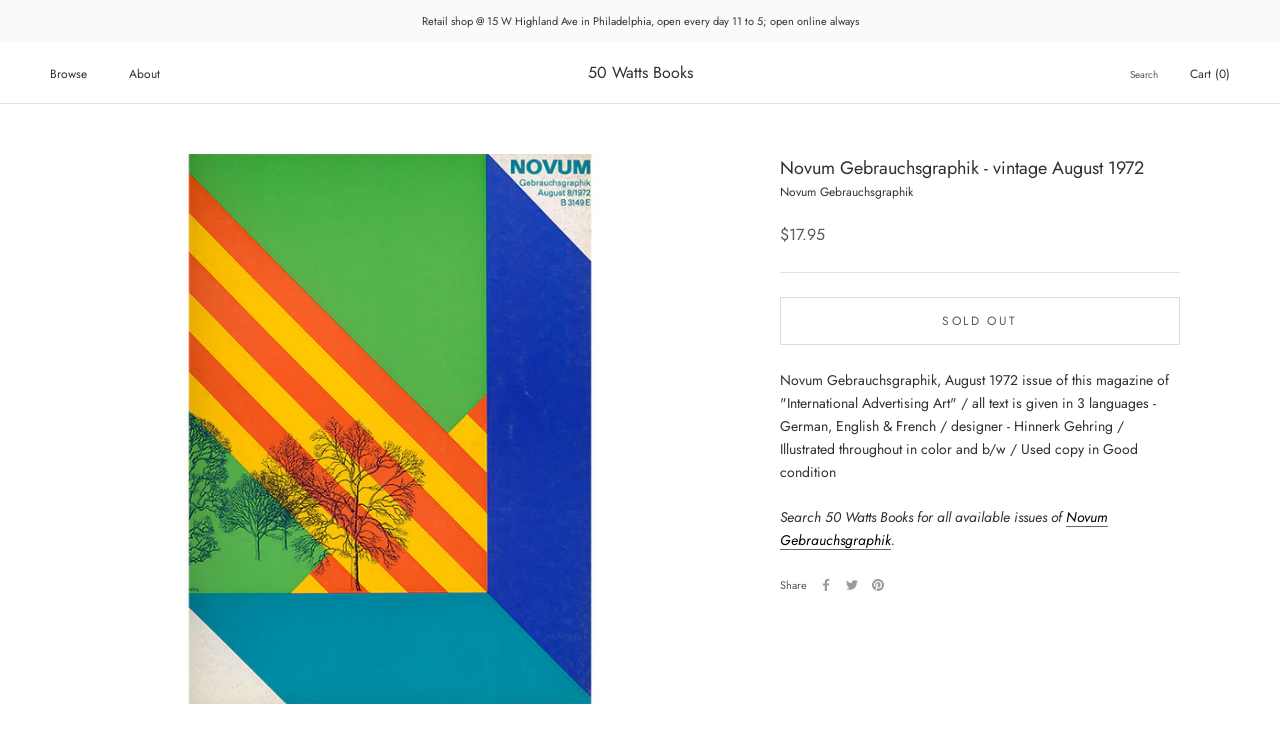

--- FILE ---
content_type: text/html; charset=utf-8
request_url: https://50wattsbooks.com/products/novum-gebrauchsgraphik-vintage-august-1972
body_size: 61311
content:
<!doctype html>

<html class="no-js" lang="en">
  <head>
    <meta charset="utf-8"> 
    <meta http-equiv="X-UA-Compatible" content="IE=edge,chrome=1">
    <meta name="viewport" content="width=device-width, initial-scale=1.0, height=device-height, minimum-scale=1.0, maximum-scale=1.0">
    <meta name="theme-color" content="">

    <title>
      Novum Gebrauchsgraphik - vintage August 1972 &ndash; 50 Watts Books
    </title><meta name="description" content="Novum Gebrauchsgraphik, August 1972 issue of this magazine of &quot;International Advertising Art&quot; / all text is given in 3 languages - German, English &amp;amp; French / designer - Hinnerk Gehring / Illustrated throughout in color and b/w / Used copy in Good condition Search 50 Watts Books for all available issues of Novum Geb"><link rel="canonical" href="https://50wattsbooks.com/products/novum-gebrauchsgraphik-vintage-august-1972"><link rel="shortcut icon" href="//50wattsbooks.com/cdn/shop/files/50watts-logo-orig_96x.jpg?v=1615951501" type="image/png"><meta property="og:type" content="product">
  <meta property="og:title" content="Novum Gebrauchsgraphik - vintage August 1972"><meta property="og:image" content="http://50wattsbooks.com/cdn/shop/products/Novum-Gebrauchsgraphik-1972-08.jpg?v=1651094910">
    <meta property="og:image:secure_url" content="https://50wattsbooks.com/cdn/shop/products/Novum-Gebrauchsgraphik-1972-08.jpg?v=1651094910">
    <meta property="og:image:width" content="700">
    <meta property="og:image:height" content="700"><meta property="product:price:amount" content="17.95">
  <meta property="product:price:currency" content="USD"><meta property="og:description" content="Novum Gebrauchsgraphik, August 1972 issue of this magazine of &quot;International Advertising Art&quot; / all text is given in 3 languages - German, English &amp;amp; French / designer - Hinnerk Gehring / Illustrated throughout in color and b/w / Used copy in Good condition Search 50 Watts Books for all available issues of Novum Geb"><meta property="og:url" content="https://50wattsbooks.com/products/novum-gebrauchsgraphik-vintage-august-1972">
<meta property="og:site_name" content="50 Watts Books"><meta name="twitter:card" content="summary"><meta name="twitter:title" content="Novum Gebrauchsgraphik - vintage August 1972">
  <meta name="twitter:description" content="Novum Gebrauchsgraphik, August 1972 issue of this magazine of &quot;International Advertising Art&quot; / all text is given in 3 languages - German, English &amp;amp; French / designer - Hinnerk Gehring / Illustrated throughout in color and b/w / Used copy in Good condition
Search 50 Watts Books for all available issues of Novum Gebrauchsgraphik.">
  <meta name="twitter:image" content="https://50wattsbooks.com/cdn/shop/products/Novum-Gebrauchsgraphik-1972-08_600x600_crop_center.jpg?v=1651094910">
    <style>
  @font-face {
  font-family: Jost;
  font-weight: 400;
  font-style: normal;
  font-display: fallback;
  src: url("//50wattsbooks.com/cdn/fonts/jost/jost_n4.d47a1b6347ce4a4c9f437608011273009d91f2b7.woff2") format("woff2"),
       url("//50wattsbooks.com/cdn/fonts/jost/jost_n4.791c46290e672b3f85c3d1c651ef2efa3819eadd.woff") format("woff");
}

  @font-face {
  font-family: Jost;
  font-weight: 400;
  font-style: normal;
  font-display: fallback;
  src: url("//50wattsbooks.com/cdn/fonts/jost/jost_n4.d47a1b6347ce4a4c9f437608011273009d91f2b7.woff2") format("woff2"),
       url("//50wattsbooks.com/cdn/fonts/jost/jost_n4.791c46290e672b3f85c3d1c651ef2efa3819eadd.woff") format("woff");
}


  @font-face {
  font-family: Jost;
  font-weight: 700;
  font-style: normal;
  font-display: fallback;
  src: url("//50wattsbooks.com/cdn/fonts/jost/jost_n7.921dc18c13fa0b0c94c5e2517ffe06139c3615a3.woff2") format("woff2"),
       url("//50wattsbooks.com/cdn/fonts/jost/jost_n7.cbfc16c98c1e195f46c536e775e4e959c5f2f22b.woff") format("woff");
}

  @font-face {
  font-family: Jost;
  font-weight: 400;
  font-style: italic;
  font-display: fallback;
  src: url("//50wattsbooks.com/cdn/fonts/jost/jost_i4.b690098389649750ada222b9763d55796c5283a5.woff2") format("woff2"),
       url("//50wattsbooks.com/cdn/fonts/jost/jost_i4.fd766415a47e50b9e391ae7ec04e2ae25e7e28b0.woff") format("woff");
}

  @font-face {
  font-family: Jost;
  font-weight: 700;
  font-style: italic;
  font-display: fallback;
  src: url("//50wattsbooks.com/cdn/fonts/jost/jost_i7.d8201b854e41e19d7ed9b1a31fe4fe71deea6d3f.woff2") format("woff2"),
       url("//50wattsbooks.com/cdn/fonts/jost/jost_i7.eae515c34e26b6c853efddc3fc0c552e0de63757.woff") format("woff");
}


  :root {
    --heading-font-family : Jost, sans-serif;
    --heading-font-weight : 400;
    --heading-font-style  : normal;

    --text-font-family : Jost, sans-serif;
    --text-font-weight : 400;
    --text-font-style  : normal;

    --base-text-font-size   : 14px;
    --default-text-font-size: 14px;--background          : #ffffff;
    --background-rgb      : 255, 255, 255;
    --light-background    : #ffffff;
    --light-background-rgb: 255, 255, 255;
    --heading-color       : #303030;
    --text-color          : #303030;
    --text-color-rgb      : 48, 48, 48;
    --text-color-light    : #595959;
    --text-color-light-rgb: 89, 89, 89;
    --link-color          : #000000;
    --link-color-rgb      : 0, 0, 0;
    --border-color        : #e0e0e0;
    --border-color-rgb    : 224, 224, 224;

    --button-background    : #f5db8b;
    --button-background-rgb: 245, 219, 139;
    --button-text-color    : #303030;

    --header-background       : #ffffff;
    --header-heading-color    : #303030;
    --header-light-text-color : #595959;
    --header-border-color     : #e0e0e0;

    --footer-background    : #ffffff;
    --footer-text-color    : #595959;
    --footer-heading-color : #303030;
    --footer-border-color  : #e6e6e6;

    --navigation-background      : #ffffff;
    --navigation-background-rgb  : 255, 255, 255;
    --navigation-text-color      : #303030;
    --navigation-text-color-light: rgba(48, 48, 48, 0.5);
    --navigation-border-color    : rgba(48, 48, 48, 0.25);

    --newsletter-popup-background     : #ffffff;
    --newsletter-popup-text-color     : #303030;
    --newsletter-popup-text-color-rgb : 48, 48, 48;

    --secondary-elements-background       : #fce7a8;
    --secondary-elements-background-rgb   : 252, 231, 168;
    --secondary-elements-text-color       : #303030;
    --secondary-elements-text-color-light : rgba(48, 48, 48, 0.5);
    --secondary-elements-border-color     : rgba(48, 48, 48, 0.25);

    --product-sale-price-color    : #f94c43;
    --product-sale-price-color-rgb: 249, 76, 67;
    --product-star-rating: #f6a429;

    /* Shopify related variables */
    --payment-terms-background-color: #ffffff;

    /* Products */

    --horizontal-spacing-four-products-per-row: 40px;
        --horizontal-spacing-two-products-per-row : 40px;

    --vertical-spacing-four-products-per-row: 60px;
        --vertical-spacing-two-products-per-row : 75px;

    /* Animation */
    --drawer-transition-timing: cubic-bezier(0.645, 0.045, 0.355, 1);
    --header-base-height: 80px; /* We set a default for browsers that do not support CSS variables */

    /* Cursors */
    --cursor-zoom-in-svg    : url(//50wattsbooks.com/cdn/shop/t/18/assets/cursor-zoom-in.svg?v=169337020044000511451650941871);
    --cursor-zoom-in-2x-svg : url(//50wattsbooks.com/cdn/shop/t/18/assets/cursor-zoom-in-2x.svg?v=163885027072013793871650941871);
  }
</style>

<script>
  // IE11 does not have support for CSS variables, so we have to polyfill them
  if (!(((window || {}).CSS || {}).supports && window.CSS.supports('(--a: 0)'))) {
    const script = document.createElement('script');
    script.type = 'text/javascript';
    script.src = 'https://cdn.jsdelivr.net/npm/css-vars-ponyfill@2';
    script.onload = function() {
      cssVars({});
    };

    document.getElementsByTagName('head')[0].appendChild(script);
  }
</script>

    <script>window.performance && window.performance.mark && window.performance.mark('shopify.content_for_header.start');</script><meta id="shopify-digital-wallet" name="shopify-digital-wallet" content="/51052150960/digital_wallets/dialog">
<meta name="shopify-checkout-api-token" content="17240248d7d8d33f221b207f213ddd5a">
<meta id="in-context-paypal-metadata" data-shop-id="51052150960" data-venmo-supported="false" data-environment="production" data-locale="en_US" data-paypal-v4="true" data-currency="USD">
<link rel="alternate" hreflang="x-default" href="https://50wattsbooks.com/products/novum-gebrauchsgraphik-vintage-august-1972">
<link rel="alternate" hreflang="en" href="https://50wattsbooks.com/products/novum-gebrauchsgraphik-vintage-august-1972">
<link rel="alternate" hreflang="en-CA" href="https://50wattsbooks.com/en-ca/products/novum-gebrauchsgraphik-vintage-august-1972">
<link rel="alternate" type="application/json+oembed" href="https://50wattsbooks.com/products/novum-gebrauchsgraphik-vintage-august-1972.oembed">
<script async="async" src="/checkouts/internal/preloads.js?locale=en-US"></script>
<link rel="preconnect" href="https://shop.app" crossorigin="anonymous">
<script async="async" src="https://shop.app/checkouts/internal/preloads.js?locale=en-US&shop_id=51052150960" crossorigin="anonymous"></script>
<script id="apple-pay-shop-capabilities" type="application/json">{"shopId":51052150960,"countryCode":"US","currencyCode":"USD","merchantCapabilities":["supports3DS"],"merchantId":"gid:\/\/shopify\/Shop\/51052150960","merchantName":"50 Watts Books","requiredBillingContactFields":["postalAddress","email","phone"],"requiredShippingContactFields":["postalAddress","email","phone"],"shippingType":"shipping","supportedNetworks":["visa","masterCard","amex","discover","elo","jcb"],"total":{"type":"pending","label":"50 Watts Books","amount":"1.00"},"shopifyPaymentsEnabled":true,"supportsSubscriptions":true}</script>
<script id="shopify-features" type="application/json">{"accessToken":"17240248d7d8d33f221b207f213ddd5a","betas":["rich-media-storefront-analytics"],"domain":"50wattsbooks.com","predictiveSearch":true,"shopId":51052150960,"locale":"en"}</script>
<script>var Shopify = Shopify || {};
Shopify.shop = "50-watts-books.myshopify.com";
Shopify.locale = "en";
Shopify.currency = {"active":"USD","rate":"1.0"};
Shopify.country = "US";
Shopify.theme = {"name":"Prestige","id":132310335713,"schema_name":"Prestige","schema_version":"5.7.0","theme_store_id":855,"role":"main"};
Shopify.theme.handle = "null";
Shopify.theme.style = {"id":null,"handle":null};
Shopify.cdnHost = "50wattsbooks.com/cdn";
Shopify.routes = Shopify.routes || {};
Shopify.routes.root = "/";</script>
<script type="module">!function(o){(o.Shopify=o.Shopify||{}).modules=!0}(window);</script>
<script>!function(o){function n(){var o=[];function n(){o.push(Array.prototype.slice.apply(arguments))}return n.q=o,n}var t=o.Shopify=o.Shopify||{};t.loadFeatures=n(),t.autoloadFeatures=n()}(window);</script>
<script>
  window.ShopifyPay = window.ShopifyPay || {};
  window.ShopifyPay.apiHost = "shop.app\/pay";
  window.ShopifyPay.redirectState = null;
</script>
<script id="shop-js-analytics" type="application/json">{"pageType":"product"}</script>
<script defer="defer" async type="module" src="//50wattsbooks.com/cdn/shopifycloud/shop-js/modules/v2/client.init-shop-cart-sync_C5BV16lS.en.esm.js"></script>
<script defer="defer" async type="module" src="//50wattsbooks.com/cdn/shopifycloud/shop-js/modules/v2/chunk.common_CygWptCX.esm.js"></script>
<script type="module">
  await import("//50wattsbooks.com/cdn/shopifycloud/shop-js/modules/v2/client.init-shop-cart-sync_C5BV16lS.en.esm.js");
await import("//50wattsbooks.com/cdn/shopifycloud/shop-js/modules/v2/chunk.common_CygWptCX.esm.js");

  window.Shopify.SignInWithShop?.initShopCartSync?.({"fedCMEnabled":true,"windoidEnabled":true});

</script>
<script>
  window.Shopify = window.Shopify || {};
  if (!window.Shopify.featureAssets) window.Shopify.featureAssets = {};
  window.Shopify.featureAssets['shop-js'] = {"shop-cart-sync":["modules/v2/client.shop-cart-sync_ZFArdW7E.en.esm.js","modules/v2/chunk.common_CygWptCX.esm.js"],"init-fed-cm":["modules/v2/client.init-fed-cm_CmiC4vf6.en.esm.js","modules/v2/chunk.common_CygWptCX.esm.js"],"shop-button":["modules/v2/client.shop-button_tlx5R9nI.en.esm.js","modules/v2/chunk.common_CygWptCX.esm.js"],"shop-cash-offers":["modules/v2/client.shop-cash-offers_DOA2yAJr.en.esm.js","modules/v2/chunk.common_CygWptCX.esm.js","modules/v2/chunk.modal_D71HUcav.esm.js"],"init-windoid":["modules/v2/client.init-windoid_sURxWdc1.en.esm.js","modules/v2/chunk.common_CygWptCX.esm.js"],"shop-toast-manager":["modules/v2/client.shop-toast-manager_ClPi3nE9.en.esm.js","modules/v2/chunk.common_CygWptCX.esm.js"],"init-shop-email-lookup-coordinator":["modules/v2/client.init-shop-email-lookup-coordinator_B8hsDcYM.en.esm.js","modules/v2/chunk.common_CygWptCX.esm.js"],"init-shop-cart-sync":["modules/v2/client.init-shop-cart-sync_C5BV16lS.en.esm.js","modules/v2/chunk.common_CygWptCX.esm.js"],"avatar":["modules/v2/client.avatar_BTnouDA3.en.esm.js"],"pay-button":["modules/v2/client.pay-button_FdsNuTd3.en.esm.js","modules/v2/chunk.common_CygWptCX.esm.js"],"init-customer-accounts":["modules/v2/client.init-customer-accounts_DxDtT_ad.en.esm.js","modules/v2/client.shop-login-button_C5VAVYt1.en.esm.js","modules/v2/chunk.common_CygWptCX.esm.js","modules/v2/chunk.modal_D71HUcav.esm.js"],"init-shop-for-new-customer-accounts":["modules/v2/client.init-shop-for-new-customer-accounts_ChsxoAhi.en.esm.js","modules/v2/client.shop-login-button_C5VAVYt1.en.esm.js","modules/v2/chunk.common_CygWptCX.esm.js","modules/v2/chunk.modal_D71HUcav.esm.js"],"shop-login-button":["modules/v2/client.shop-login-button_C5VAVYt1.en.esm.js","modules/v2/chunk.common_CygWptCX.esm.js","modules/v2/chunk.modal_D71HUcav.esm.js"],"init-customer-accounts-sign-up":["modules/v2/client.init-customer-accounts-sign-up_CPSyQ0Tj.en.esm.js","modules/v2/client.shop-login-button_C5VAVYt1.en.esm.js","modules/v2/chunk.common_CygWptCX.esm.js","modules/v2/chunk.modal_D71HUcav.esm.js"],"shop-follow-button":["modules/v2/client.shop-follow-button_Cva4Ekp9.en.esm.js","modules/v2/chunk.common_CygWptCX.esm.js","modules/v2/chunk.modal_D71HUcav.esm.js"],"checkout-modal":["modules/v2/client.checkout-modal_BPM8l0SH.en.esm.js","modules/v2/chunk.common_CygWptCX.esm.js","modules/v2/chunk.modal_D71HUcav.esm.js"],"lead-capture":["modules/v2/client.lead-capture_Bi8yE_yS.en.esm.js","modules/v2/chunk.common_CygWptCX.esm.js","modules/v2/chunk.modal_D71HUcav.esm.js"],"shop-login":["modules/v2/client.shop-login_D6lNrXab.en.esm.js","modules/v2/chunk.common_CygWptCX.esm.js","modules/v2/chunk.modal_D71HUcav.esm.js"],"payment-terms":["modules/v2/client.payment-terms_CZxnsJam.en.esm.js","modules/v2/chunk.common_CygWptCX.esm.js","modules/v2/chunk.modal_D71HUcav.esm.js"]};
</script>
<script>(function() {
  var isLoaded = false;
  function asyncLoad() {
    if (isLoaded) return;
    isLoaded = true;
    var urls = ["\/\/backinstock.useamp.com\/widget\/60762_1767158609.js?category=bis\u0026v=6\u0026shop=50-watts-books.myshopify.com"];
    for (var i = 0; i < urls.length; i++) {
      var s = document.createElement('script');
      s.type = 'text/javascript';
      s.async = true;
      s.src = urls[i];
      var x = document.getElementsByTagName('script')[0];
      x.parentNode.insertBefore(s, x);
    }
  };
  if(window.attachEvent) {
    window.attachEvent('onload', asyncLoad);
  } else {
    window.addEventListener('load', asyncLoad, false);
  }
})();</script>
<script id="__st">var __st={"a":51052150960,"offset":-18000,"reqid":"ebb10809-a623-45c6-aca7-861021a2c39c-1768775118","pageurl":"50wattsbooks.com\/products\/novum-gebrauchsgraphik-vintage-august-1972","u":"c04e7ad981c7","p":"product","rtyp":"product","rid":7654582157537};</script>
<script>window.ShopifyPaypalV4VisibilityTracking = true;</script>
<script id="captcha-bootstrap">!function(){'use strict';const t='contact',e='account',n='new_comment',o=[[t,t],['blogs',n],['comments',n],[t,'customer']],c=[[e,'customer_login'],[e,'guest_login'],[e,'recover_customer_password'],[e,'create_customer']],r=t=>t.map((([t,e])=>`form[action*='/${t}']:not([data-nocaptcha='true']) input[name='form_type'][value='${e}']`)).join(','),a=t=>()=>t?[...document.querySelectorAll(t)].map((t=>t.form)):[];function s(){const t=[...o],e=r(t);return a(e)}const i='password',u='form_key',d=['recaptcha-v3-token','g-recaptcha-response','h-captcha-response',i],f=()=>{try{return window.sessionStorage}catch{return}},m='__shopify_v',_=t=>t.elements[u];function p(t,e,n=!1){try{const o=window.sessionStorage,c=JSON.parse(o.getItem(e)),{data:r}=function(t){const{data:e,action:n}=t;return t[m]||n?{data:e,action:n}:{data:t,action:n}}(c);for(const[e,n]of Object.entries(r))t.elements[e]&&(t.elements[e].value=n);n&&o.removeItem(e)}catch(o){console.error('form repopulation failed',{error:o})}}const l='form_type',E='cptcha';function T(t){t.dataset[E]=!0}const w=window,h=w.document,L='Shopify',v='ce_forms',y='captcha';let A=!1;((t,e)=>{const n=(g='f06e6c50-85a8-45c8-87d0-21a2b65856fe',I='https://cdn.shopify.com/shopifycloud/storefront-forms-hcaptcha/ce_storefront_forms_captcha_hcaptcha.v1.5.2.iife.js',D={infoText:'Protected by hCaptcha',privacyText:'Privacy',termsText:'Terms'},(t,e,n)=>{const o=w[L][v],c=o.bindForm;if(c)return c(t,g,e,D).then(n);var r;o.q.push([[t,g,e,D],n]),r=I,A||(h.body.append(Object.assign(h.createElement('script'),{id:'captcha-provider',async:!0,src:r})),A=!0)});var g,I,D;w[L]=w[L]||{},w[L][v]=w[L][v]||{},w[L][v].q=[],w[L][y]=w[L][y]||{},w[L][y].protect=function(t,e){n(t,void 0,e),T(t)},Object.freeze(w[L][y]),function(t,e,n,w,h,L){const[v,y,A,g]=function(t,e,n){const i=e?o:[],u=t?c:[],d=[...i,...u],f=r(d),m=r(i),_=r(d.filter((([t,e])=>n.includes(e))));return[a(f),a(m),a(_),s()]}(w,h,L),I=t=>{const e=t.target;return e instanceof HTMLFormElement?e:e&&e.form},D=t=>v().includes(t);t.addEventListener('submit',(t=>{const e=I(t);if(!e)return;const n=D(e)&&!e.dataset.hcaptchaBound&&!e.dataset.recaptchaBound,o=_(e),c=g().includes(e)&&(!o||!o.value);(n||c)&&t.preventDefault(),c&&!n&&(function(t){try{if(!f())return;!function(t){const e=f();if(!e)return;const n=_(t);if(!n)return;const o=n.value;o&&e.removeItem(o)}(t);const e=Array.from(Array(32),(()=>Math.random().toString(36)[2])).join('');!function(t,e){_(t)||t.append(Object.assign(document.createElement('input'),{type:'hidden',name:u})),t.elements[u].value=e}(t,e),function(t,e){const n=f();if(!n)return;const o=[...t.querySelectorAll(`input[type='${i}']`)].map((({name:t})=>t)),c=[...d,...o],r={};for(const[a,s]of new FormData(t).entries())c.includes(a)||(r[a]=s);n.setItem(e,JSON.stringify({[m]:1,action:t.action,data:r}))}(t,e)}catch(e){console.error('failed to persist form',e)}}(e),e.submit())}));const S=(t,e)=>{t&&!t.dataset[E]&&(n(t,e.some((e=>e===t))),T(t))};for(const o of['focusin','change'])t.addEventListener(o,(t=>{const e=I(t);D(e)&&S(e,y())}));const B=e.get('form_key'),M=e.get(l),P=B&&M;t.addEventListener('DOMContentLoaded',(()=>{const t=y();if(P)for(const e of t)e.elements[l].value===M&&p(e,B);[...new Set([...A(),...v().filter((t=>'true'===t.dataset.shopifyCaptcha))])].forEach((e=>S(e,t)))}))}(h,new URLSearchParams(w.location.search),n,t,e,['guest_login'])})(!0,!0)}();</script>
<script integrity="sha256-4kQ18oKyAcykRKYeNunJcIwy7WH5gtpwJnB7kiuLZ1E=" data-source-attribution="shopify.loadfeatures" defer="defer" src="//50wattsbooks.com/cdn/shopifycloud/storefront/assets/storefront/load_feature-a0a9edcb.js" crossorigin="anonymous"></script>
<script crossorigin="anonymous" defer="defer" src="//50wattsbooks.com/cdn/shopifycloud/storefront/assets/shopify_pay/storefront-65b4c6d7.js?v=20250812"></script>
<script data-source-attribution="shopify.dynamic_checkout.dynamic.init">var Shopify=Shopify||{};Shopify.PaymentButton=Shopify.PaymentButton||{isStorefrontPortableWallets:!0,init:function(){window.Shopify.PaymentButton.init=function(){};var t=document.createElement("script");t.src="https://50wattsbooks.com/cdn/shopifycloud/portable-wallets/latest/portable-wallets.en.js",t.type="module",document.head.appendChild(t)}};
</script>
<script data-source-attribution="shopify.dynamic_checkout.buyer_consent">
  function portableWalletsHideBuyerConsent(e){var t=document.getElementById("shopify-buyer-consent"),n=document.getElementById("shopify-subscription-policy-button");t&&n&&(t.classList.add("hidden"),t.setAttribute("aria-hidden","true"),n.removeEventListener("click",e))}function portableWalletsShowBuyerConsent(e){var t=document.getElementById("shopify-buyer-consent"),n=document.getElementById("shopify-subscription-policy-button");t&&n&&(t.classList.remove("hidden"),t.removeAttribute("aria-hidden"),n.addEventListener("click",e))}window.Shopify?.PaymentButton&&(window.Shopify.PaymentButton.hideBuyerConsent=portableWalletsHideBuyerConsent,window.Shopify.PaymentButton.showBuyerConsent=portableWalletsShowBuyerConsent);
</script>
<script data-source-attribution="shopify.dynamic_checkout.cart.bootstrap">document.addEventListener("DOMContentLoaded",(function(){function t(){return document.querySelector("shopify-accelerated-checkout-cart, shopify-accelerated-checkout")}if(t())Shopify.PaymentButton.init();else{new MutationObserver((function(e,n){t()&&(Shopify.PaymentButton.init(),n.disconnect())})).observe(document.body,{childList:!0,subtree:!0})}}));
</script>
<link id="shopify-accelerated-checkout-styles" rel="stylesheet" media="screen" href="https://50wattsbooks.com/cdn/shopifycloud/portable-wallets/latest/accelerated-checkout-backwards-compat.css" crossorigin="anonymous">
<style id="shopify-accelerated-checkout-cart">
        #shopify-buyer-consent {
  margin-top: 1em;
  display: inline-block;
  width: 100%;
}

#shopify-buyer-consent.hidden {
  display: none;
}

#shopify-subscription-policy-button {
  background: none;
  border: none;
  padding: 0;
  text-decoration: underline;
  font-size: inherit;
  cursor: pointer;
}

#shopify-subscription-policy-button::before {
  box-shadow: none;
}

      </style>

<script>window.performance && window.performance.mark && window.performance.mark('shopify.content_for_header.end');</script>

    <link rel="stylesheet" href="//50wattsbooks.com/cdn/shop/t/18/assets/theme.css?v=62441372190441597211704917866">

    <script>// This allows to expose several variables to the global scope, to be used in scripts
      window.theme = {
        pageType: "product",
        moneyFormat: "${{amount}}",
        moneyWithCurrencyFormat: "${{amount}} USD",
        currencyCodeEnabled: false,
        productImageSize: "square",
        searchMode: "product",
        showPageTransition: false,
        showElementStaggering: false,
        showImageZooming: true
      };

      window.routes = {
        rootUrl: "\/",
        rootUrlWithoutSlash: '',
        cartUrl: "\/cart",
        cartAddUrl: "\/cart\/add",
        cartChangeUrl: "\/cart\/change",
        searchUrl: "\/search",
        productRecommendationsUrl: "\/recommendations\/products"
      };

      window.languages = {
        cartAddNote: "Add special requests or gift messages",
        cartEditNote: "Edit Order Note",
        productImageLoadingError: "This image could not be loaded. Please try to reload the page.",
        productFormAddToCart: "Add to cart",
        productFormUnavailable: "Unavailable",
        productFormSoldOut: "Sold Out",
        shippingEstimatorOneResult: "1 option available:",
        shippingEstimatorMoreResults: "{{count}} options available:",
        shippingEstimatorNoResults: "No shipping could be found"
      };

      window.lazySizesConfig = {
        loadHidden: false,
        hFac: 0.5,
        expFactor: 2,
        ricTimeout: 150,
        lazyClass: 'Image--lazyLoad',
        loadingClass: 'Image--lazyLoading',
        loadedClass: 'Image--lazyLoaded'
      };

      document.documentElement.className = document.documentElement.className.replace('no-js', 'js');
      document.documentElement.style.setProperty('--window-height', window.innerHeight + 'px');

      // We do a quick detection of some features (we could use Modernizr but for so little...)
      (function() {
        document.documentElement.className += ((window.CSS && window.CSS.supports('(position: sticky) or (position: -webkit-sticky)')) ? ' supports-sticky' : ' no-supports-sticky');
        document.documentElement.className += (window.matchMedia('(-moz-touch-enabled: 1), (hover: none)')).matches ? ' no-supports-hover' : ' supports-hover';
      }());

      
    </script>

    <script src="//50wattsbooks.com/cdn/shop/t/18/assets/lazysizes.min.js?v=174358363404432586981650941861" async></script><script src="//50wattsbooks.com/cdn/shop/t/18/assets/libs.min.js?v=26178543184394469741650941862" defer></script>
    <script src="//50wattsbooks.com/cdn/shop/t/18/assets/theme.js?v=116291210821653663351650941863" defer></script>
    <script src="//50wattsbooks.com/cdn/shop/t/18/assets/custom.js?v=183944157590872491501650941861" defer></script>

    <script>
      (function () {
        window.onpageshow = function() {
          if (window.theme.showPageTransition) {
            var pageTransition = document.querySelector('.PageTransition');

            if (pageTransition) {
              pageTransition.style.visibility = 'visible';
              pageTransition.style.opacity = '0';
            }
          }

          // When the page is loaded from the cache, we have to reload the cart content
          document.documentElement.dispatchEvent(new CustomEvent('cart:refresh', {
            bubbles: true
          }));
        };
      })();
    </script>

    
  <script type="application/ld+json">
  {
    "@context": "http://schema.org",
    "@type": "Product",
    "offers": [{
          "@type": "Offer",
          "name": "Default Title",
          "availability":"https://schema.org/OutOfStock",
          "price": 17.95,
          "priceCurrency": "USD",
          "priceValidUntil": "2026-01-28","sku": "Novum-1972-08","url": "/products/novum-gebrauchsgraphik-vintage-august-1972?variant=42750894178529"
        }
],
    "brand": {
      "name": "Novum Gebrauchsgraphik"
    },
    "name": "Novum Gebrauchsgraphik - vintage August 1972",
    "description": "Novum Gebrauchsgraphik, August 1972 issue of this magazine of \"International Advertising Art\" \/ all text is given in 3 languages - German, English \u0026amp; French \/ designer - Hinnerk Gehring \/ Illustrated throughout in color and b\/w \/ Used copy in Good condition\nSearch 50 Watts Books for all available issues of Novum Gebrauchsgraphik.",
    "category": "Books",
    "url": "/products/novum-gebrauchsgraphik-vintage-august-1972",
    "sku": "Novum-1972-08",
    "image": {
      "@type": "ImageObject",
      "url": "https://50wattsbooks.com/cdn/shop/products/Novum-Gebrauchsgraphik-1972-08_1024x.jpg?v=1651094910",
      "image": "https://50wattsbooks.com/cdn/shop/products/Novum-Gebrauchsgraphik-1972-08_1024x.jpg?v=1651094910",
      "name": "Novum Gebrauchsgraphik - vintage August 1972",
      "width": "1024",
      "height": "1024"
    }
  }
  </script>



  <script type="application/ld+json">
  {
    "@context": "http://schema.org",
    "@type": "BreadcrumbList",
  "itemListElement": [{
      "@type": "ListItem",
      "position": 1,
      "name": "Home",
      "item": "https://50wattsbooks.com"
    },{
          "@type": "ListItem",
          "position": 2,
          "name": "Novum Gebrauchsgraphik - vintage August 1972",
          "item": "https://50wattsbooks.com/products/novum-gebrauchsgraphik-vintage-august-1972"
        }]
  }
  </script>

  <link href="https://monorail-edge.shopifysvc.com" rel="dns-prefetch">
<script>(function(){if ("sendBeacon" in navigator && "performance" in window) {try {var session_token_from_headers = performance.getEntriesByType('navigation')[0].serverTiming.find(x => x.name == '_s').description;} catch {var session_token_from_headers = undefined;}var session_cookie_matches = document.cookie.match(/_shopify_s=([^;]*)/);var session_token_from_cookie = session_cookie_matches && session_cookie_matches.length === 2 ? session_cookie_matches[1] : "";var session_token = session_token_from_headers || session_token_from_cookie || "";function handle_abandonment_event(e) {var entries = performance.getEntries().filter(function(entry) {return /monorail-edge.shopifysvc.com/.test(entry.name);});if (!window.abandonment_tracked && entries.length === 0) {window.abandonment_tracked = true;var currentMs = Date.now();var navigation_start = performance.timing.navigationStart;var payload = {shop_id: 51052150960,url: window.location.href,navigation_start,duration: currentMs - navigation_start,session_token,page_type: "product"};window.navigator.sendBeacon("https://monorail-edge.shopifysvc.com/v1/produce", JSON.stringify({schema_id: "online_store_buyer_site_abandonment/1.1",payload: payload,metadata: {event_created_at_ms: currentMs,event_sent_at_ms: currentMs}}));}}window.addEventListener('pagehide', handle_abandonment_event);}}());</script>
<script id="web-pixels-manager-setup">(function e(e,d,r,n,o){if(void 0===o&&(o={}),!Boolean(null===(a=null===(i=window.Shopify)||void 0===i?void 0:i.analytics)||void 0===a?void 0:a.replayQueue)){var i,a;window.Shopify=window.Shopify||{};var t=window.Shopify;t.analytics=t.analytics||{};var s=t.analytics;s.replayQueue=[],s.publish=function(e,d,r){return s.replayQueue.push([e,d,r]),!0};try{self.performance.mark("wpm:start")}catch(e){}var l=function(){var e={modern:/Edge?\/(1{2}[4-9]|1[2-9]\d|[2-9]\d{2}|\d{4,})\.\d+(\.\d+|)|Firefox\/(1{2}[4-9]|1[2-9]\d|[2-9]\d{2}|\d{4,})\.\d+(\.\d+|)|Chrom(ium|e)\/(9{2}|\d{3,})\.\d+(\.\d+|)|(Maci|X1{2}).+ Version\/(15\.\d+|(1[6-9]|[2-9]\d|\d{3,})\.\d+)([,.]\d+|)( \(\w+\)|)( Mobile\/\w+|) Safari\/|Chrome.+OPR\/(9{2}|\d{3,})\.\d+\.\d+|(CPU[ +]OS|iPhone[ +]OS|CPU[ +]iPhone|CPU IPhone OS|CPU iPad OS)[ +]+(15[._]\d+|(1[6-9]|[2-9]\d|\d{3,})[._]\d+)([._]\d+|)|Android:?[ /-](13[3-9]|1[4-9]\d|[2-9]\d{2}|\d{4,})(\.\d+|)(\.\d+|)|Android.+Firefox\/(13[5-9]|1[4-9]\d|[2-9]\d{2}|\d{4,})\.\d+(\.\d+|)|Android.+Chrom(ium|e)\/(13[3-9]|1[4-9]\d|[2-9]\d{2}|\d{4,})\.\d+(\.\d+|)|SamsungBrowser\/([2-9]\d|\d{3,})\.\d+/,legacy:/Edge?\/(1[6-9]|[2-9]\d|\d{3,})\.\d+(\.\d+|)|Firefox\/(5[4-9]|[6-9]\d|\d{3,})\.\d+(\.\d+|)|Chrom(ium|e)\/(5[1-9]|[6-9]\d|\d{3,})\.\d+(\.\d+|)([\d.]+$|.*Safari\/(?![\d.]+ Edge\/[\d.]+$))|(Maci|X1{2}).+ Version\/(10\.\d+|(1[1-9]|[2-9]\d|\d{3,})\.\d+)([,.]\d+|)( \(\w+\)|)( Mobile\/\w+|) Safari\/|Chrome.+OPR\/(3[89]|[4-9]\d|\d{3,})\.\d+\.\d+|(CPU[ +]OS|iPhone[ +]OS|CPU[ +]iPhone|CPU IPhone OS|CPU iPad OS)[ +]+(10[._]\d+|(1[1-9]|[2-9]\d|\d{3,})[._]\d+)([._]\d+|)|Android:?[ /-](13[3-9]|1[4-9]\d|[2-9]\d{2}|\d{4,})(\.\d+|)(\.\d+|)|Mobile Safari.+OPR\/([89]\d|\d{3,})\.\d+\.\d+|Android.+Firefox\/(13[5-9]|1[4-9]\d|[2-9]\d{2}|\d{4,})\.\d+(\.\d+|)|Android.+Chrom(ium|e)\/(13[3-9]|1[4-9]\d|[2-9]\d{2}|\d{4,})\.\d+(\.\d+|)|Android.+(UC? ?Browser|UCWEB|U3)[ /]?(15\.([5-9]|\d{2,})|(1[6-9]|[2-9]\d|\d{3,})\.\d+)\.\d+|SamsungBrowser\/(5\.\d+|([6-9]|\d{2,})\.\d+)|Android.+MQ{2}Browser\/(14(\.(9|\d{2,})|)|(1[5-9]|[2-9]\d|\d{3,})(\.\d+|))(\.\d+|)|K[Aa][Ii]OS\/(3\.\d+|([4-9]|\d{2,})\.\d+)(\.\d+|)/},d=e.modern,r=e.legacy,n=navigator.userAgent;return n.match(d)?"modern":n.match(r)?"legacy":"unknown"}(),u="modern"===l?"modern":"legacy",c=(null!=n?n:{modern:"",legacy:""})[u],f=function(e){return[e.baseUrl,"/wpm","/b",e.hashVersion,"modern"===e.buildTarget?"m":"l",".js"].join("")}({baseUrl:d,hashVersion:r,buildTarget:u}),m=function(e){var d=e.version,r=e.bundleTarget,n=e.surface,o=e.pageUrl,i=e.monorailEndpoint;return{emit:function(e){var a=e.status,t=e.errorMsg,s=(new Date).getTime(),l=JSON.stringify({metadata:{event_sent_at_ms:s},events:[{schema_id:"web_pixels_manager_load/3.1",payload:{version:d,bundle_target:r,page_url:o,status:a,surface:n,error_msg:t},metadata:{event_created_at_ms:s}}]});if(!i)return console&&console.warn&&console.warn("[Web Pixels Manager] No Monorail endpoint provided, skipping logging."),!1;try{return self.navigator.sendBeacon.bind(self.navigator)(i,l)}catch(e){}var u=new XMLHttpRequest;try{return u.open("POST",i,!0),u.setRequestHeader("Content-Type","text/plain"),u.send(l),!0}catch(e){return console&&console.warn&&console.warn("[Web Pixels Manager] Got an unhandled error while logging to Monorail."),!1}}}}({version:r,bundleTarget:l,surface:e.surface,pageUrl:self.location.href,monorailEndpoint:e.monorailEndpoint});try{o.browserTarget=l,function(e){var d=e.src,r=e.async,n=void 0===r||r,o=e.onload,i=e.onerror,a=e.sri,t=e.scriptDataAttributes,s=void 0===t?{}:t,l=document.createElement("script"),u=document.querySelector("head"),c=document.querySelector("body");if(l.async=n,l.src=d,a&&(l.integrity=a,l.crossOrigin="anonymous"),s)for(var f in s)if(Object.prototype.hasOwnProperty.call(s,f))try{l.dataset[f]=s[f]}catch(e){}if(o&&l.addEventListener("load",o),i&&l.addEventListener("error",i),u)u.appendChild(l);else{if(!c)throw new Error("Did not find a head or body element to append the script");c.appendChild(l)}}({src:f,async:!0,onload:function(){if(!function(){var e,d;return Boolean(null===(d=null===(e=window.Shopify)||void 0===e?void 0:e.analytics)||void 0===d?void 0:d.initialized)}()){var d=window.webPixelsManager.init(e)||void 0;if(d){var r=window.Shopify.analytics;r.replayQueue.forEach((function(e){var r=e[0],n=e[1],o=e[2];d.publishCustomEvent(r,n,o)})),r.replayQueue=[],r.publish=d.publishCustomEvent,r.visitor=d.visitor,r.initialized=!0}}},onerror:function(){return m.emit({status:"failed",errorMsg:"".concat(f," has failed to load")})},sri:function(e){var d=/^sha384-[A-Za-z0-9+/=]+$/;return"string"==typeof e&&d.test(e)}(c)?c:"",scriptDataAttributes:o}),m.emit({status:"loading"})}catch(e){m.emit({status:"failed",errorMsg:(null==e?void 0:e.message)||"Unknown error"})}}})({shopId: 51052150960,storefrontBaseUrl: "https://50wattsbooks.com",extensionsBaseUrl: "https://extensions.shopifycdn.com/cdn/shopifycloud/web-pixels-manager",monorailEndpoint: "https://monorail-edge.shopifysvc.com/unstable/produce_batch",surface: "storefront-renderer",enabledBetaFlags: ["2dca8a86"],webPixelsConfigList: [{"id":"shopify-app-pixel","configuration":"{}","eventPayloadVersion":"v1","runtimeContext":"STRICT","scriptVersion":"0450","apiClientId":"shopify-pixel","type":"APP","privacyPurposes":["ANALYTICS","MARKETING"]},{"id":"shopify-custom-pixel","eventPayloadVersion":"v1","runtimeContext":"LAX","scriptVersion":"0450","apiClientId":"shopify-pixel","type":"CUSTOM","privacyPurposes":["ANALYTICS","MARKETING"]}],isMerchantRequest: false,initData: {"shop":{"name":"50 Watts Books","paymentSettings":{"currencyCode":"USD"},"myshopifyDomain":"50-watts-books.myshopify.com","countryCode":"US","storefrontUrl":"https:\/\/50wattsbooks.com"},"customer":null,"cart":null,"checkout":null,"productVariants":[{"price":{"amount":17.95,"currencyCode":"USD"},"product":{"title":"Novum Gebrauchsgraphik - vintage August 1972","vendor":"Novum Gebrauchsgraphik","id":"7654582157537","untranslatedTitle":"Novum Gebrauchsgraphik - vintage August 1972","url":"\/products\/novum-gebrauchsgraphik-vintage-august-1972","type":"Books"},"id":"42750894178529","image":{"src":"\/\/50wattsbooks.com\/cdn\/shop\/products\/Novum-Gebrauchsgraphik-1972-08.jpg?v=1651094910"},"sku":"Novum-1972-08","title":"Default Title","untranslatedTitle":"Default Title"}],"purchasingCompany":null},},"https://50wattsbooks.com/cdn","fcfee988w5aeb613cpc8e4bc33m6693e112",{"modern":"","legacy":""},{"shopId":"51052150960","storefrontBaseUrl":"https:\/\/50wattsbooks.com","extensionBaseUrl":"https:\/\/extensions.shopifycdn.com\/cdn\/shopifycloud\/web-pixels-manager","surface":"storefront-renderer","enabledBetaFlags":"[\"2dca8a86\"]","isMerchantRequest":"false","hashVersion":"fcfee988w5aeb613cpc8e4bc33m6693e112","publish":"custom","events":"[[\"page_viewed\",{}],[\"product_viewed\",{\"productVariant\":{\"price\":{\"amount\":17.95,\"currencyCode\":\"USD\"},\"product\":{\"title\":\"Novum Gebrauchsgraphik - vintage August 1972\",\"vendor\":\"Novum Gebrauchsgraphik\",\"id\":\"7654582157537\",\"untranslatedTitle\":\"Novum Gebrauchsgraphik - vintage August 1972\",\"url\":\"\/products\/novum-gebrauchsgraphik-vintage-august-1972\",\"type\":\"Books\"},\"id\":\"42750894178529\",\"image\":{\"src\":\"\/\/50wattsbooks.com\/cdn\/shop\/products\/Novum-Gebrauchsgraphik-1972-08.jpg?v=1651094910\"},\"sku\":\"Novum-1972-08\",\"title\":\"Default Title\",\"untranslatedTitle\":\"Default Title\"}}]]"});</script><script>
  window.ShopifyAnalytics = window.ShopifyAnalytics || {};
  window.ShopifyAnalytics.meta = window.ShopifyAnalytics.meta || {};
  window.ShopifyAnalytics.meta.currency = 'USD';
  var meta = {"product":{"id":7654582157537,"gid":"gid:\/\/shopify\/Product\/7654582157537","vendor":"Novum Gebrauchsgraphik","type":"Books","handle":"novum-gebrauchsgraphik-vintage-august-1972","variants":[{"id":42750894178529,"price":1795,"name":"Novum Gebrauchsgraphik - vintage August 1972","public_title":null,"sku":"Novum-1972-08"}],"remote":false},"page":{"pageType":"product","resourceType":"product","resourceId":7654582157537,"requestId":"ebb10809-a623-45c6-aca7-861021a2c39c-1768775118"}};
  for (var attr in meta) {
    window.ShopifyAnalytics.meta[attr] = meta[attr];
  }
</script>
<script class="analytics">
  (function () {
    var customDocumentWrite = function(content) {
      var jquery = null;

      if (window.jQuery) {
        jquery = window.jQuery;
      } else if (window.Checkout && window.Checkout.$) {
        jquery = window.Checkout.$;
      }

      if (jquery) {
        jquery('body').append(content);
      }
    };

    var hasLoggedConversion = function(token) {
      if (token) {
        return document.cookie.indexOf('loggedConversion=' + token) !== -1;
      }
      return false;
    }

    var setCookieIfConversion = function(token) {
      if (token) {
        var twoMonthsFromNow = new Date(Date.now());
        twoMonthsFromNow.setMonth(twoMonthsFromNow.getMonth() + 2);

        document.cookie = 'loggedConversion=' + token + '; expires=' + twoMonthsFromNow;
      }
    }

    var trekkie = window.ShopifyAnalytics.lib = window.trekkie = window.trekkie || [];
    if (trekkie.integrations) {
      return;
    }
    trekkie.methods = [
      'identify',
      'page',
      'ready',
      'track',
      'trackForm',
      'trackLink'
    ];
    trekkie.factory = function(method) {
      return function() {
        var args = Array.prototype.slice.call(arguments);
        args.unshift(method);
        trekkie.push(args);
        return trekkie;
      };
    };
    for (var i = 0; i < trekkie.methods.length; i++) {
      var key = trekkie.methods[i];
      trekkie[key] = trekkie.factory(key);
    }
    trekkie.load = function(config) {
      trekkie.config = config || {};
      trekkie.config.initialDocumentCookie = document.cookie;
      var first = document.getElementsByTagName('script')[0];
      var script = document.createElement('script');
      script.type = 'text/javascript';
      script.onerror = function(e) {
        var scriptFallback = document.createElement('script');
        scriptFallback.type = 'text/javascript';
        scriptFallback.onerror = function(error) {
                var Monorail = {
      produce: function produce(monorailDomain, schemaId, payload) {
        var currentMs = new Date().getTime();
        var event = {
          schema_id: schemaId,
          payload: payload,
          metadata: {
            event_created_at_ms: currentMs,
            event_sent_at_ms: currentMs
          }
        };
        return Monorail.sendRequest("https://" + monorailDomain + "/v1/produce", JSON.stringify(event));
      },
      sendRequest: function sendRequest(endpointUrl, payload) {
        // Try the sendBeacon API
        if (window && window.navigator && typeof window.navigator.sendBeacon === 'function' && typeof window.Blob === 'function' && !Monorail.isIos12()) {
          var blobData = new window.Blob([payload], {
            type: 'text/plain'
          });

          if (window.navigator.sendBeacon(endpointUrl, blobData)) {
            return true;
          } // sendBeacon was not successful

        } // XHR beacon

        var xhr = new XMLHttpRequest();

        try {
          xhr.open('POST', endpointUrl);
          xhr.setRequestHeader('Content-Type', 'text/plain');
          xhr.send(payload);
        } catch (e) {
          console.log(e);
        }

        return false;
      },
      isIos12: function isIos12() {
        return window.navigator.userAgent.lastIndexOf('iPhone; CPU iPhone OS 12_') !== -1 || window.navigator.userAgent.lastIndexOf('iPad; CPU OS 12_') !== -1;
      }
    };
    Monorail.produce('monorail-edge.shopifysvc.com',
      'trekkie_storefront_load_errors/1.1',
      {shop_id: 51052150960,
      theme_id: 132310335713,
      app_name: "storefront",
      context_url: window.location.href,
      source_url: "//50wattsbooks.com/cdn/s/trekkie.storefront.cd680fe47e6c39ca5d5df5f0a32d569bc48c0f27.min.js"});

        };
        scriptFallback.async = true;
        scriptFallback.src = '//50wattsbooks.com/cdn/s/trekkie.storefront.cd680fe47e6c39ca5d5df5f0a32d569bc48c0f27.min.js';
        first.parentNode.insertBefore(scriptFallback, first);
      };
      script.async = true;
      script.src = '//50wattsbooks.com/cdn/s/trekkie.storefront.cd680fe47e6c39ca5d5df5f0a32d569bc48c0f27.min.js';
      first.parentNode.insertBefore(script, first);
    };
    trekkie.load(
      {"Trekkie":{"appName":"storefront","development":false,"defaultAttributes":{"shopId":51052150960,"isMerchantRequest":null,"themeId":132310335713,"themeCityHash":"13745338135409296633","contentLanguage":"en","currency":"USD","eventMetadataId":"494a2070-99b4-458d-8f31-945a2be2c6ec"},"isServerSideCookieWritingEnabled":true,"monorailRegion":"shop_domain","enabledBetaFlags":["65f19447"]},"Session Attribution":{},"S2S":{"facebookCapiEnabled":false,"source":"trekkie-storefront-renderer","apiClientId":580111}}
    );

    var loaded = false;
    trekkie.ready(function() {
      if (loaded) return;
      loaded = true;

      window.ShopifyAnalytics.lib = window.trekkie;

      var originalDocumentWrite = document.write;
      document.write = customDocumentWrite;
      try { window.ShopifyAnalytics.merchantGoogleAnalytics.call(this); } catch(error) {};
      document.write = originalDocumentWrite;

      window.ShopifyAnalytics.lib.page(null,{"pageType":"product","resourceType":"product","resourceId":7654582157537,"requestId":"ebb10809-a623-45c6-aca7-861021a2c39c-1768775118","shopifyEmitted":true});

      var match = window.location.pathname.match(/checkouts\/(.+)\/(thank_you|post_purchase)/)
      var token = match? match[1]: undefined;
      if (!hasLoggedConversion(token)) {
        setCookieIfConversion(token);
        window.ShopifyAnalytics.lib.track("Viewed Product",{"currency":"USD","variantId":42750894178529,"productId":7654582157537,"productGid":"gid:\/\/shopify\/Product\/7654582157537","name":"Novum Gebrauchsgraphik - vintage August 1972","price":"17.95","sku":"Novum-1972-08","brand":"Novum Gebrauchsgraphik","variant":null,"category":"Books","nonInteraction":true,"remote":false},undefined,undefined,{"shopifyEmitted":true});
      window.ShopifyAnalytics.lib.track("monorail:\/\/trekkie_storefront_viewed_product\/1.1",{"currency":"USD","variantId":42750894178529,"productId":7654582157537,"productGid":"gid:\/\/shopify\/Product\/7654582157537","name":"Novum Gebrauchsgraphik - vintage August 1972","price":"17.95","sku":"Novum-1972-08","brand":"Novum Gebrauchsgraphik","variant":null,"category":"Books","nonInteraction":true,"remote":false,"referer":"https:\/\/50wattsbooks.com\/products\/novum-gebrauchsgraphik-vintage-august-1972"});
      }
    });


        var eventsListenerScript = document.createElement('script');
        eventsListenerScript.async = true;
        eventsListenerScript.src = "//50wattsbooks.com/cdn/shopifycloud/storefront/assets/shop_events_listener-3da45d37.js";
        document.getElementsByTagName('head')[0].appendChild(eventsListenerScript);

})();</script>
  <script>
  if (!window.ga || (window.ga && typeof window.ga !== 'function')) {
    window.ga = function ga() {
      (window.ga.q = window.ga.q || []).push(arguments);
      if (window.Shopify && window.Shopify.analytics && typeof window.Shopify.analytics.publish === 'function') {
        window.Shopify.analytics.publish("ga_stub_called", {}, {sendTo: "google_osp_migration"});
      }
      console.error("Shopify's Google Analytics stub called with:", Array.from(arguments), "\nSee https://help.shopify.com/manual/promoting-marketing/pixels/pixel-migration#google for more information.");
    };
    if (window.Shopify && window.Shopify.analytics && typeof window.Shopify.analytics.publish === 'function') {
      window.Shopify.analytics.publish("ga_stub_initialized", {}, {sendTo: "google_osp_migration"});
    }
  }
</script>
<script
  defer
  src="https://50wattsbooks.com/cdn/shopifycloud/perf-kit/shopify-perf-kit-3.0.4.min.js"
  data-application="storefront-renderer"
  data-shop-id="51052150960"
  data-render-region="gcp-us-central1"
  data-page-type="product"
  data-theme-instance-id="132310335713"
  data-theme-name="Prestige"
  data-theme-version="5.7.0"
  data-monorail-region="shop_domain"
  data-resource-timing-sampling-rate="10"
  data-shs="true"
  data-shs-beacon="true"
  data-shs-export-with-fetch="true"
  data-shs-logs-sample-rate="1"
  data-shs-beacon-endpoint="https://50wattsbooks.com/api/collect"
></script>
</head><body class="prestige--v4 features--heading-small features--show-button-transition features--show-image-zooming  template-product"><svg class="u-visually-hidden">
      <linearGradient id="rating-star-gradient-half">
        <stop offset="50%" stop-color="var(--product-star-rating)" />
        <stop offset="50%" stop-color="var(--text-color-light)" />
      </linearGradient>
    </svg>

    <a class="PageSkipLink u-visually-hidden" href="#main">Skip to content</a>
    <span class="LoadingBar"></span>
    <div class="PageOverlay"></div><div id="shopify-section-popup" class="shopify-section"></div>
    <div id="shopify-section-sidebar-menu" class="shopify-section"><section id="sidebar-menu" class="SidebarMenu Drawer Drawer--small Drawer--fromLeft" aria-hidden="true" data-section-id="sidebar-menu" data-section-type="sidebar-menu">
    <header class="Drawer__Header" data-drawer-animated-left>
      <button class="Drawer__Close Icon-Wrapper--clickable" data-action="close-drawer" data-drawer-id="sidebar-menu" aria-label="Close navigation"><svg class="Icon Icon--close " role="presentation" viewBox="0 0 16 14">
      <path d="M15 0L1 14m14 0L1 0" stroke="currentColor" fill="none" fill-rule="evenodd"></path>
    </svg></button>
    </header>

    <div class="Drawer__Content">
      <div class="Drawer__Main" data-drawer-animated-left data-scrollable>
        <div class="Drawer__Container">
          <nav class="SidebarMenu__Nav SidebarMenu__Nav--primary" aria-label="Sidebar navigation"><div class="Collapsible"><button class="Collapsible__Button Heading u-h6" data-action="toggle-collapsible" aria-expanded="false">Browse<span class="Collapsible__Plus"></span>
                  </button>

                  <div class="Collapsible__Inner">
                    <div class="Collapsible__Content"><div class="Collapsible"><a href="/collections/shop-favorites" class="Collapsible__Button Heading Text--subdued Link Link--primary u-h7">50 Watts Favorites</a></div><div class="Collapsible"><a href="/collections/sale" class="Collapsible__Button Heading Text--subdued Link Link--primary u-h7">Sale</a></div><div class="Collapsible"><button class="Collapsible__Button Heading Text--subdued Link--primary u-h7" data-action="toggle-collapsible" aria-expanded="false">Art &amp; Design<span class="Collapsible__Plus"></span>
                            </button>

                            <div class="Collapsible__Inner">
                              <div class="Collapsible__Content">
                                <ul class="Linklist Linklist--bordered Linklist--spacingLoose"><li class="Linklist__Item">
                                      <a href="/collections/art-design" class="Text--subdued Link Link--primary">All Art &amp; Design</a>
                                    </li><li class="Linklist__Item">
                                      <a href="/collections/art-design-japan" class="Text--subdued Link Link--primary">Art &amp; Design - Japan</a>
                                    </li><li class="Linklist__Item">
                                      <a href="/collections/cafe-royal-books" class="Text--subdued Link Link--primary">Cafe Royal Books</a>
                                    </li><li class="Linklist__Item">
                                      <a href="/collections/graphic-design" class="Text--subdued Link Link--primary">Graphic Design</a>
                                    </li><li class="Linklist__Item">
                                      <a href="/collections/surrealist-favorites" class="Text--subdued Link Link--primary">Surrealist Favorites</a>
                                    </li><li class="Linklist__Item">
                                      <a href="/collections/publisher-spotlight-bored-wolves" class="Text--subdued Link Link--primary">Publisher Spotlight - Bored Wolves</a>
                                    </li><li class="Linklist__Item">
                                      <a href="/collections/masala-noir-publications" class="Text--subdued Link Link--primary">Publisher Spotlight - Masala Noir</a>
                                    </li><li class="Linklist__Item">
                                      <a href="/collections/publisher-spotlight-tara-books" class="Text--subdued Link Link--primary">Publisher Spotlight - Tara Books</a>
                                    </li></ul>
                              </div>
                            </div></div><div class="Collapsible"><button class="Collapsible__Button Heading Text--subdued Link--primary u-h7" data-action="toggle-collapsible" aria-expanded="false">Comics<span class="Collapsible__Plus"></span>
                            </button>

                            <div class="Collapsible__Inner">
                              <div class="Collapsible__Content">
                                <ul class="Linklist Linklist--bordered Linklist--spacingLoose"><li class="Linklist__Item">
                                      <a href="/collections/comics" class="Text--subdued Link Link--primary">All (A to Z)</a>
                                    </li><li class="Linklist__Item">
                                      <a href="/collections/comics-favorites" class="Text--subdued Link Link--primary">Featured Comics</a>
                                    </li><li class="Linklist__Item">
                                      <a href="/collections/publisher-spotlight-breakdown-press" class="Text--subdued Link Link--primary">Breakdown Press</a>
                                    </li><li class="Linklist__Item">
                                      <a href="/collections/comics-small-run-or-artist-made" class="Text--subdued Link Link--primary">Comics - small-run or artist-made</a>
                                    </li><li class="Linklist__Item">
                                      <a href="/collections/decadence-comics" class="Text--subdued Link Link--primary">Decadence Comics</a>
                                    </li><li class="Linklist__Item">
                                      <a href="/collections/mostly-manga" class="Text--subdued Link Link--primary">Mostly Manga</a>
                                    </li></ul>
                              </div>
                            </div></div><div class="Collapsible"><a href="https://50wattsbooks.com/collections/discounted-books" class="Collapsible__Button Heading Text--subdued Link Link--primary u-h7">Discounted Books</a></div><div class="Collapsible"><button class="Collapsible__Button Heading Text--subdued Link--primary u-h7" data-action="toggle-collapsible" aria-expanded="false">Essays / Nonfiction<span class="Collapsible__Plus"></span>
                            </button>

                            <div class="Collapsible__Inner">
                              <div class="Collapsible__Content">
                                <ul class="Linklist Linklist--bordered Linklist--spacingLoose"><li class="Linklist__Item">
                                      <a href="/collections/essays-nonfiction" class="Text--subdued Link Link--primary">Essays / Nonfiction (All)</a>
                                    </li><li class="Linklist__Item">
                                      <a href="/collections/ouroboros-press" class="Text--subdued Link Link--primary">Ouroboros Press</a>
                                    </li><li class="Linklist__Item">
                                      <a href="/collections/penguin-great-ideas-series" class="Text--subdued Link Link--primary">Penguin Great Ideas series</a>
                                    </li></ul>
                              </div>
                            </div></div><div class="Collapsible"><button class="Collapsible__Button Heading Text--subdued Link--primary u-h7" data-action="toggle-collapsible" aria-expanded="false">Fiction &amp; Literature<span class="Collapsible__Plus"></span>
                            </button>

                            <div class="Collapsible__Inner">
                              <div class="Collapsible__Content">
                                <ul class="Linklist Linklist--bordered Linklist--spacingLoose"><li class="Linklist__Item">
                                      <a href="/collections/fiction-favorites" class="Text--subdued Link Link--primary">Featured Fiction &amp; Literature</a>
                                    </li><li class="Linklist__Item">
                                      <a href="/collections/fiction-literature-a-to-e" class="Text--subdued Link Link--primary">Authors A to E</a>
                                    </li><li class="Linklist__Item">
                                      <a href="/collections/fiction-literature-f-to-l" class="Text--subdued Link Link--primary">Authors F to L</a>
                                    </li><li class="Linklist__Item">
                                      <a href="/collections/fiction-literature-m-to-s" class="Text--subdued Link Link--primary">Authors M to R</a>
                                    </li><li class="Linklist__Item">
                                      <a href="/collections/fiction-literature-s-t" class="Text--subdued Link Link--primary">Authors S to Z</a>
                                    </li><li class="Linklist__Item">
                                      <a href="/collections/fiction-literature-anthologies" class="Text--subdued Link Link--primary">Anthologies - Collections</a>
                                    </li><li class="Linklist__Item">
                                      <a href="/collections/mystery-crime-thriller" class="Text--subdued Link Link--primary">Mystery, Crime, Thriller</a>
                                    </li><li class="Linklist__Item">
                                      <a href="/collections/penguin-clothbound-classics-and-little-clothbound-classics" class="Text--subdued Link Link--primary">Penguin Clothbound Classics</a>
                                    </li><li class="Linklist__Item">
                                      <a href="/collections/publisher-spotlight-atlas-press" class="Text--subdued Link Link--primary">Publisher Spotlight - Atlas Press</a>
                                    </li><li class="Linklist__Item">
                                      <a href="/collections/spotlight-collection-dedalus-press-and-twisted-spoon" class="Text--subdued Link Link--primary">Publisher Spotlight - Dedalus Books and Twisted Spoon</a>
                                    </li><li class="Linklist__Item">
                                      <a href="/collections/publisher-spotlight-hanuman-editions" class="Text--subdued Link Link--primary">Publisher Spotlight - Hanuman Editions</a>
                                    </li><li class="Linklist__Item">
                                      <a href="/collections/publisher-spotlight-new-directions" class="Text--subdued Link Link--primary">Publisher Spotlight - New Directions</a>
                                    </li><li class="Linklist__Item">
                                      <a href="/collections/publisher-spotlight-nyrb" class="Text--subdued Link Link--primary">Publisher Spotlight - NYRB Classics</a>
                                    </li><li class="Linklist__Item">
                                      <a href="/collections/spotlight-collection-wakefield-press" class="Text--subdued Link Link--primary">Publisher Spotlight - Wakefield Press</a>
                                    </li></ul>
                              </div>
                            </div></div><div class="Collapsible"><a href="https://50wattsbooks.com/collections/gift-books-and-flip-books" class="Collapsible__Button Heading Text--subdued Link Link--primary u-h7">Gift Books</a></div><div class="Collapsible"><button class="Collapsible__Button Heading Text--subdued Link--primary u-h7" data-action="toggle-collapsible" aria-expanded="false">Haunting &amp; Unsettling<span class="Collapsible__Plus"></span>
                            </button>

                            <div class="Collapsible__Inner">
                              <div class="Collapsible__Content">
                                <ul class="Linklist Linklist--bordered Linklist--spacingLoose"><li class="Linklist__Item">
                                      <a href="/collections/haunting-unsettling" class="Text--subdued Link Link--primary">All</a>
                                    </li><li class="Linklist__Item">
                                      <a href="/collections/british-library-tales-of-the-weird-series" class="Text--subdued Link Link--primary">British Library Tales of the Weird series</a>
                                    </li><li class="Linklist__Item">
                                      <a href="/collections/broodcomb-press" class="Text--subdued Link Link--primary">Broodcomb Press</a>
                                    </li><li class="Linklist__Item">
                                      <a href="/collections/hellebore" class="Text--subdued Link Link--primary">Hellebore</a>
                                    </li></ul>
                              </div>
                            </div></div><div class="Collapsible"><a href="/collections/music-and-film" class="Collapsible__Button Heading Text--subdued Link Link--primary u-h7">Music &amp; Film</a></div><div class="Collapsible"><button class="Collapsible__Button Heading Text--subdued Link--primary u-h7" data-action="toggle-collapsible" aria-expanded="false">Picture Books<span class="Collapsible__Plus"></span>
                            </button>

                            <div class="Collapsible__Inner">
                              <div class="Collapsible__Content">
                                <ul class="Linklist Linklist--bordered Linklist--spacingLoose"><li class="Linklist__Item">
                                      <a href="/collections/picture-books" class="Text--subdued Link Link--primary">Picture Books (A to Z)</a>
                                    </li><li class="Linklist__Item">
                                      <a href="/collections/picture-book-favorites" class="Text--subdued Link Link--primary">Featured Picture Books</a>
                                    </li><li class="Linklist__Item">
                                      <a href="/collections/enchanted-lion-books" class="Text--subdued Link Link--primary">Enchanted Lion Books</a>
                                    </li><li class="Linklist__Item">
                                      <a href="/collections/puffin-clothbound-classics" class="Text--subdued Link Link--primary">Puffin Clothbound Classics</a>
                                    </li></ul>
                              </div>
                            </div></div><div class="Collapsible"><a href="/collections/prints-and-ephemera" class="Collapsible__Button Heading Text--subdued Link Link--primary u-h7">Prints and Ephemera</a></div><div class="Collapsible"><a href="/collections/50-watts-books" class="Collapsible__Button Heading Text--subdued Link Link--primary u-h7">Published by 50 Watts</a></div><div class="Collapsible"><a href="/collections/recent-arrivals" class="Collapsible__Button Heading Text--subdued Link Link--primary u-h7">Recent Arrivals</a></div><div class="Collapsible"><button class="Collapsible__Button Heading Text--subdued Link--primary u-h7" data-action="toggle-collapsible" aria-expanded="false">SF / Fantasy<span class="Collapsible__Plus"></span>
                            </button>

                            <div class="Collapsible__Inner">
                              <div class="Collapsible__Content">
                                <ul class="Linklist Linklist--bordered Linklist--spacingLoose"><li class="Linklist__Item">
                                      <a href="/collections/science-fiction-and-fantasy" class="Text--subdued Link Link--primary">All</a>
                                    </li><li class="Linklist__Item">
                                      <a href="/collections/penguin-science-fiction-series" class="Text--subdued Link Link--primary">Penguin Science Fiction series</a>
                                    </li></ul>
                              </div>
                            </div></div><div class="Collapsible"><button class="Collapsible__Button Heading Text--subdued Link--primary u-h7" data-action="toggle-collapsible" aria-expanded="false">Spotlight Collections<span class="Collapsible__Plus"></span>
                            </button>

                            <div class="Collapsible__Inner">
                              <div class="Collapsible__Content">
                                <ul class="Linklist Linklist--bordered Linklist--spacingLoose"><li class="Linklist__Item">
                                      <a href="/collections/alice-and-friends" class="Text--subdued Link Link--primary">Alice and Friends</a>
                                    </li><li class="Linklist__Item">
                                      <a href="/collections/kiyoshi-awazu" class="Text--subdued Link Link--primary">Kiyoshi Awazu</a>
                                    </li><li class="Linklist__Item">
                                      <a href="/collections/leonora-carrington" class="Text--subdued Link Link--primary">Leonora Carrington</a>
                                    </li><li class="Linklist__Item">
                                      <a href="https://50wattsbooks.com/collections/spotlight-collection-european-imports" class="Text--subdued Link Link--primary">European Imports</a>
                                    </li><li class="Linklist__Item">
                                      <a href="/collections/tove-jansson" class="Text--subdued Link Link--primary">Tove Jansson</a>
                                    </li><li class="Linklist__Item">
                                      <a href="/collections/moebius-jean-giraud-1938-2012" class="Text--subdued Link Link--primary">Moebius</a>
                                    </li><li class="Linklist__Item">
                                      <a href="/collections/masala-noir-publications" class="Text--subdued Link Link--primary">Publisher spotlight - Masala Noir</a>
                                    </li><li class="Linklist__Item">
                                      <a href="https://50wattsbooks.com/collections/publisher-spotlight-nieves" class="Text--subdued Link Link--primary">Publisher Spotlight - Nieves</a>
                                    </li><li class="Linklist__Item">
                                      <a href="https://50wattsbooks.com/collections/spotlight-collection-strange-nature" class="Text--subdued Link Link--primary">Strange Nature</a>
                                    </li><li class="Linklist__Item">
                                      <a href="https://50wattsbooks.com/collections/surrealist-favorites" class="Text--subdued Link Link--primary">Surrealist Favorites</a>
                                    </li><li class="Linklist__Item">
                                      <a href="/collections/tiger-tateishi" class="Text--subdued Link Link--primary">Tiger Tateishi</a>
                                    </li></ul>
                              </div>
                            </div></div><div class="Collapsible"><a href="/collections/used-books" class="Collapsible__Button Heading Text--subdued Link Link--primary u-h7">Used Books</a></div><div class="Collapsible"><a href="https://50wattsbooks.com/collections/vintage-magazines" class="Collapsible__Button Heading Text--subdued Link Link--primary u-h7">Vintage Magazines</a></div><div class="Collapsible"><button class="Collapsible__Button Heading Text--subdued Link--primary u-h7" data-action="toggle-collapsible" aria-expanded="false">Zines and Small Editions<span class="Collapsible__Plus"></span>
                            </button>

                            <div class="Collapsible__Inner">
                              <div class="Collapsible__Content">
                                <ul class="Linklist Linklist--bordered Linklist--spacingLoose"><li class="Linklist__Item">
                                      <a href="/collections/zines-and-small-editions" class="Text--subdued Link Link--primary">Zines and Small Editions - All</a>
                                    </li><li class="Linklist__Item">
                                      <a href="/collections/cf-christopher-forgues-zines" class="Text--subdued Link Link--primary">CF - Christopher Forgues zines</a>
                                    </li><li class="Linklist__Item">
                                      <a href="/collections/comics-small-run-or-artist-made" class="Text--subdued Link Link--primary">Comics - small-run or artist-made</a>
                                    </li><li class="Linklist__Item">
                                      <a href="/collections/decadence-comics" class="Text--subdued Link Link--primary">Decadence Comics</a>
                                    </li><li class="Linklist__Item">
                                      <a href="/collections/hellebore" class="Text--subdued Link Link--primary">Hellebore</a>
                                    </li><li class="Linklist__Item">
                                      <a href="/collections/innen-zines" class="Text--subdued Link Link--primary">Innen Zines</a>
                                    </li><li class="Linklist__Item">
                                      <a href="/collections/lay-out-series" class="Text--subdued Link Link--primary">LAY-OUT series</a>
                                    </li><li class="Linklist__Item">
                                      <a href="/collections/publisher-spotlight-nieves" class="Text--subdued Link Link--primary">Publisher Spotlight - Nieves</a>
                                    </li><li class="Linklist__Item">
                                      <a href="/collections/risograph-printed-zines-books-and-prints" class="Text--subdued Link Link--primary">Risograph printing</a>
                                    </li><li class="Linklist__Item">
                                      <a href="/collections/weird-walk" class="Text--subdued Link Link--primary">Weird Walk</a>
                                    </li></ul>
                              </div>
                            </div></div><div class="Collapsible"><a href="/collections/50-watts-after-dark" class="Collapsible__Button Heading Text--subdued Link Link--primary u-h7">50 Watts After Dark</a></div><div class="Collapsible"><a href="/collections/arriving-soon-and-recent-restocks" class="Collapsible__Button Heading Text--subdued Link Link--primary u-h7">Arriving Soon</a></div></div>
                  </div></div><div class="Collapsible"><a href="https://50wattsbooks.com/pages/about" class="Collapsible__Button Heading Link Link--primary u-h6">About</a></div></nav><nav class="SidebarMenu__Nav SidebarMenu__Nav--secondary">
            <ul class="Linklist Linklist--spacingLoose"></ul>
          </nav>
        </div>
      </div><aside class="Drawer__Footer" data-drawer-animated-bottom><ul class="SidebarMenu__Social HorizontalList HorizontalList--spacingFill">
    <li class="HorizontalList__Item">
      <a href="https://www.facebook.com/50wattsdotcom" class="Link Link--primary" target="_blank" rel="noopener" aria-label="Facebook">
        <span class="Icon-Wrapper--clickable"><svg class="Icon Icon--facebook " viewBox="0 0 9 17">
      <path d="M5.842 17V9.246h2.653l.398-3.023h-3.05v-1.93c0-.874.246-1.47 1.526-1.47H9V.118C8.718.082 7.75 0 6.623 0 4.27 0 2.66 1.408 2.66 3.994v2.23H0v3.022h2.66V17h3.182z"></path>
    </svg></span>
      </a>
    </li>

    
<li class="HorizontalList__Item">
      <a href="https://twitter.com/50wattsdotcom" class="Link Link--primary" target="_blank" rel="noopener" aria-label="Twitter">
        <span class="Icon-Wrapper--clickable"><svg class="Icon Icon--twitter " role="presentation" viewBox="0 0 32 26">
      <path d="M32 3.077c-1.1748.525-2.4433.8748-3.768 1.031 1.356-.8123 2.3932-2.0995 2.887-3.6305-1.2686.7498-2.6746 1.2997-4.168 1.5934C25.751.796 24.045.0025 22.158.0025c-3.6242 0-6.561 2.937-6.561 6.5612 0 .5124.0562 1.0123.1686 1.4935C10.3104 7.7822 5.474 5.1702 2.237 1.196c-.5624.9687-.8873 2.0997-.8873 3.2994 0 2.2746 1.156 4.2867 2.9182 5.4615-1.075-.0314-2.0872-.3313-2.9745-.8187v.0812c0 3.1806 2.262 5.8363 5.2677 6.4362-.55.15-1.131.2312-1.731.2312-.4248 0-.831-.0438-1.2372-.1188.8374 2.6057 3.262 4.5054 6.13 4.5616-2.2495 1.7622-5.074 2.812-8.1546 2.812-.531 0-1.0498-.0313-1.5684-.0938 2.912 1.8684 6.3613 2.9494 10.0668 2.9494 12.0726 0 18.6776-10.0043 18.6776-18.6776 0-.2874-.0063-.5686-.0188-.8498C30.0066 5.5514 31.119 4.3954 32 3.077z"></path>
    </svg></span>
      </a>
    </li>

    
<li class="HorizontalList__Item">
      <a href="https://instagram.com/50wattsbooks" class="Link Link--primary" target="_blank" rel="noopener" aria-label="Instagram">
        <span class="Icon-Wrapper--clickable"><svg class="Icon Icon--instagram " role="presentation" viewBox="0 0 32 32">
      <path d="M15.994 2.886c4.273 0 4.775.019 6.464.095 1.562.07 2.406.33 2.971.552.749.292 1.283.635 1.841 1.194s.908 1.092 1.194 1.841c.216.565.483 1.41.552 2.971.076 1.689.095 2.19.095 6.464s-.019 4.775-.095 6.464c-.07 1.562-.33 2.406-.552 2.971-.292.749-.635 1.283-1.194 1.841s-1.092.908-1.841 1.194c-.565.216-1.41.483-2.971.552-1.689.076-2.19.095-6.464.095s-4.775-.019-6.464-.095c-1.562-.07-2.406-.33-2.971-.552-.749-.292-1.283-.635-1.841-1.194s-.908-1.092-1.194-1.841c-.216-.565-.483-1.41-.552-2.971-.076-1.689-.095-2.19-.095-6.464s.019-4.775.095-6.464c.07-1.562.33-2.406.552-2.971.292-.749.635-1.283 1.194-1.841s1.092-.908 1.841-1.194c.565-.216 1.41-.483 2.971-.552 1.689-.083 2.19-.095 6.464-.095zm0-2.883c-4.343 0-4.889.019-6.597.095-1.702.076-2.864.349-3.879.743-1.054.406-1.943.959-2.832 1.848S1.251 4.473.838 5.521C.444 6.537.171 7.699.095 9.407.019 11.109 0 11.655 0 15.997s.019 4.889.095 6.597c.076 1.702.349 2.864.743 3.886.406 1.054.959 1.943 1.848 2.832s1.784 1.435 2.832 1.848c1.016.394 2.178.667 3.886.743s2.248.095 6.597.095 4.889-.019 6.597-.095c1.702-.076 2.864-.349 3.886-.743 1.054-.406 1.943-.959 2.832-1.848s1.435-1.784 1.848-2.832c.394-1.016.667-2.178.743-3.886s.095-2.248.095-6.597-.019-4.889-.095-6.597c-.076-1.702-.349-2.864-.743-3.886-.406-1.054-.959-1.943-1.848-2.832S27.532 1.247 26.484.834C25.468.44 24.306.167 22.598.091c-1.714-.07-2.26-.089-6.603-.089zm0 7.778c-4.533 0-8.216 3.676-8.216 8.216s3.683 8.216 8.216 8.216 8.216-3.683 8.216-8.216-3.683-8.216-8.216-8.216zm0 13.549c-2.946 0-5.333-2.387-5.333-5.333s2.387-5.333 5.333-5.333 5.333 2.387 5.333 5.333-2.387 5.333-5.333 5.333zM26.451 7.457c0 1.059-.858 1.917-1.917 1.917s-1.917-.858-1.917-1.917c0-1.059.858-1.917 1.917-1.917s1.917.858 1.917 1.917z"></path>
    </svg></span>
      </a>
    </li>

    

  </ul>

</aside></div>
</section>

</div>
<div id="sidebar-cart" class="Drawer Drawer--fromRight" aria-hidden="true" data-section-id="cart" data-section-type="cart" data-section-settings='{
  "type": "drawer",
  "itemCount": 0,
  "drawer": true,
  "hasShippingEstimator": false
}'>
  <div class="Drawer__Header Drawer__Header--bordered Drawer__Container">
      <span class="Drawer__Title Heading u-h4">Cart</span>

      <button class="Drawer__Close Icon-Wrapper--clickable" data-action="close-drawer" data-drawer-id="sidebar-cart" aria-label="Close cart"><svg class="Icon Icon--close " role="presentation" viewBox="0 0 16 14">
      <path d="M15 0L1 14m14 0L1 0" stroke="currentColor" fill="none" fill-rule="evenodd"></path>
    </svg></button>
  </div>

  <form class="Cart Drawer__Content" action="/cart" method="POST" novalidate>
    <div class="Drawer__Main" data-scrollable><div class="Cart__ShippingNotice Text--subdued">
          <div class="Drawer__Container"><p>Spend <span>$100.00</span> more and get free shipping</p></div>
        </div><p class="Cart__Empty Heading u-h5">Your cart is empty</p></div></form>
</div>
<div class="PageContainer">
      <div id="shopify-section-announcement" class="shopify-section"><section id="section-announcement" data-section-id="announcement" data-section-type="announcement-bar">
      <div class="AnnouncementBar">
        <div class="AnnouncementBar__Wrapper">
          <p class="AnnouncementBar__Content Heading"><a href="/pages/about">Retail shop @ 15 W Highland Ave in Philadelphia, open every day 11 to 5; open online always</a></p>
        </div>
      </div>
    </section>

    <style>
      #section-announcement {
        background: #fafafa;
        color: #343434;
      }
    </style>

    <script>
      document.documentElement.style.setProperty('--announcement-bar-height', document.getElementById('shopify-section-announcement').offsetHeight + 'px');
    </script></div>
      <div id="shopify-section-header" class="shopify-section shopify-section--header"><div id="Search" class="Search" aria-hidden="true">
  <div class="Search__Inner">
    <div class="Search__SearchBar">
      <form action="/search" name="GET" role="search" class="Search__Form">
        <div class="Search__InputIconWrapper">
          <span class="hidden-tablet-and-up"><svg class="Icon Icon--search " role="presentation" viewBox="0 0 18 17">
      <g transform="translate(1 1)" stroke="currentColor" fill="none" fill-rule="evenodd" stroke-linecap="square">
        <path d="M16 16l-5.0752-5.0752"></path>
        <circle cx="6.4" cy="6.4" r="6.4"></circle>
      </g>
    </svg></span>
          <span class="hidden-phone"><svg class="Icon Icon--search-desktop " role="presentation" viewBox="0 0 21 21">
      <g transform="translate(1 1)" stroke="currentColor" stroke-width="2" fill="none" fill-rule="evenodd" stroke-linecap="square">
        <path d="M18 18l-5.7096-5.7096"></path>
        <circle cx="7.2" cy="7.2" r="7.2"></circle>
      </g>
    </svg></span>
        </div>

        <input type="search" class="Search__Input Heading" name="q" autocomplete="off" autocorrect="off" autocapitalize="off" aria-label="Search..." placeholder="Search..." autofocus>
        <input type="hidden" name="type" value="product">
      </form>

      <button class="Search__Close Link Link--primary" data-action="close-search" aria-label="Close search"><svg class="Icon Icon--close " role="presentation" viewBox="0 0 16 14">
      <path d="M15 0L1 14m14 0L1 0" stroke="currentColor" fill="none" fill-rule="evenodd"></path>
    </svg></button>
    </div>

    <div class="Search__Results" aria-hidden="true"></div>
  </div>
</div><header id="section-header"
        class="Header Header--inline   "
        data-section-id="header"
        data-section-type="header"
        data-section-settings='{
  "navigationStyle": "inline",
  "hasTransparentHeader": false,
  "isSticky": true
}'
        role="banner">
  <div class="Header__Wrapper">
    <div class="Header__FlexItem Header__FlexItem--fill">
      <button class="Header__Icon Icon-Wrapper Icon-Wrapper--clickable hidden-desk" aria-expanded="false" data-action="open-drawer" data-drawer-id="sidebar-menu" aria-label="Open navigation">
        <span class="hidden-tablet-and-up"><svg class="Icon Icon--nav " role="presentation" viewBox="0 0 20 14">
      <path d="M0 14v-1h20v1H0zm0-7.5h20v1H0v-1zM0 0h20v1H0V0z" fill="currentColor"></path>
    </svg></span>
        <span class="hidden-phone"><svg class="Icon Icon--nav-desktop " role="presentation" viewBox="0 0 24 16">
      <path d="M0 15.985v-2h24v2H0zm0-9h24v2H0v-2zm0-7h24v2H0v-2z" fill="currentColor"></path>
    </svg></span>
      </button><nav class="Header__MainNav hidden-pocket hidden-lap" aria-label="Main navigation">
          <ul class="HorizontalList HorizontalList--spacingExtraLoose"><li class="HorizontalList__Item " aria-haspopup="true">
                <a href="/collections" class="Heading u-h6">Browse</a><div class="DropdownMenu" aria-hidden="true">
                    <ul class="Linklist"><li class="Linklist__Item" >
                          <a href="/collections/shop-favorites" class="Link Link--secondary">50 Watts Favorites </a></li><li class="Linklist__Item" >
                          <a href="/collections/sale" class="Link Link--secondary">Sale </a></li><li class="Linklist__Item" aria-haspopup="true">
                          <a href="/collections/art-design" class="Link Link--secondary">Art &amp; Design <svg class="Icon Icon--select-arrow-right " role="presentation" viewBox="0 0 11 18">
      <path d="M1.5 1.5l8 7.5-8 7.5" stroke-width="2" stroke="currentColor" fill="none" fill-rule="evenodd" stroke-linecap="square"></path>
    </svg></a><div class="DropdownMenu" aria-hidden="true">
                              <ul class="Linklist"><li class="Linklist__Item">
                                    <a href="/collections/art-design" class="Link Link--secondary">All Art &amp; Design</a>
                                  </li><li class="Linklist__Item">
                                    <a href="/collections/art-design-japan" class="Link Link--secondary">Art &amp; Design - Japan</a>
                                  </li><li class="Linklist__Item">
                                    <a href="/collections/cafe-royal-books" class="Link Link--secondary">Cafe Royal Books</a>
                                  </li><li class="Linklist__Item">
                                    <a href="/collections/graphic-design" class="Link Link--secondary">Graphic Design</a>
                                  </li><li class="Linklist__Item">
                                    <a href="/collections/surrealist-favorites" class="Link Link--secondary">Surrealist Favorites</a>
                                  </li><li class="Linklist__Item">
                                    <a href="/collections/publisher-spotlight-bored-wolves" class="Link Link--secondary">Publisher Spotlight - Bored Wolves</a>
                                  </li><li class="Linklist__Item">
                                    <a href="/collections/masala-noir-publications" class="Link Link--secondary">Publisher Spotlight - Masala Noir</a>
                                  </li><li class="Linklist__Item">
                                    <a href="/collections/publisher-spotlight-tara-books" class="Link Link--secondary">Publisher Spotlight - Tara Books</a>
                                  </li></ul>
                            </div></li><li class="Linklist__Item" aria-haspopup="true">
                          <a href="/collections/comics" class="Link Link--secondary">Comics <svg class="Icon Icon--select-arrow-right " role="presentation" viewBox="0 0 11 18">
      <path d="M1.5 1.5l8 7.5-8 7.5" stroke-width="2" stroke="currentColor" fill="none" fill-rule="evenodd" stroke-linecap="square"></path>
    </svg></a><div class="DropdownMenu" aria-hidden="true">
                              <ul class="Linklist"><li class="Linklist__Item">
                                    <a href="/collections/comics" class="Link Link--secondary">All (A to Z)</a>
                                  </li><li class="Linklist__Item">
                                    <a href="/collections/comics-favorites" class="Link Link--secondary">Featured Comics</a>
                                  </li><li class="Linklist__Item">
                                    <a href="/collections/publisher-spotlight-breakdown-press" class="Link Link--secondary">Breakdown Press</a>
                                  </li><li class="Linklist__Item">
                                    <a href="/collections/comics-small-run-or-artist-made" class="Link Link--secondary">Comics - small-run or artist-made</a>
                                  </li><li class="Linklist__Item">
                                    <a href="/collections/decadence-comics" class="Link Link--secondary">Decadence Comics</a>
                                  </li><li class="Linklist__Item">
                                    <a href="/collections/mostly-manga" class="Link Link--secondary">Mostly Manga</a>
                                  </li></ul>
                            </div></li><li class="Linklist__Item" >
                          <a href="https://50wattsbooks.com/collections/discounted-books" class="Link Link--secondary">Discounted Books </a></li><li class="Linklist__Item" aria-haspopup="true">
                          <a href="/collections/essays-nonfiction" class="Link Link--secondary">Essays / Nonfiction <svg class="Icon Icon--select-arrow-right " role="presentation" viewBox="0 0 11 18">
      <path d="M1.5 1.5l8 7.5-8 7.5" stroke-width="2" stroke="currentColor" fill="none" fill-rule="evenodd" stroke-linecap="square"></path>
    </svg></a><div class="DropdownMenu" aria-hidden="true">
                              <ul class="Linklist"><li class="Linklist__Item">
                                    <a href="/collections/essays-nonfiction" class="Link Link--secondary">Essays / Nonfiction (All)</a>
                                  </li><li class="Linklist__Item">
                                    <a href="/collections/ouroboros-press" class="Link Link--secondary">Ouroboros Press</a>
                                  </li><li class="Linklist__Item">
                                    <a href="/collections/penguin-great-ideas-series" class="Link Link--secondary">Penguin Great Ideas series</a>
                                  </li></ul>
                            </div></li><li class="Linklist__Item" aria-haspopup="true">
                          <a href="/collections/fiction-literature" class="Link Link--secondary">Fiction &amp; Literature <svg class="Icon Icon--select-arrow-right " role="presentation" viewBox="0 0 11 18">
      <path d="M1.5 1.5l8 7.5-8 7.5" stroke-width="2" stroke="currentColor" fill="none" fill-rule="evenodd" stroke-linecap="square"></path>
    </svg></a><div class="DropdownMenu" aria-hidden="true">
                              <ul class="Linklist"><li class="Linklist__Item">
                                    <a href="/collections/fiction-favorites" class="Link Link--secondary">Featured Fiction &amp; Literature</a>
                                  </li><li class="Linklist__Item">
                                    <a href="/collections/fiction-literature-a-to-e" class="Link Link--secondary">Authors A to E</a>
                                  </li><li class="Linklist__Item">
                                    <a href="/collections/fiction-literature-f-to-l" class="Link Link--secondary">Authors F to L</a>
                                  </li><li class="Linklist__Item">
                                    <a href="/collections/fiction-literature-m-to-s" class="Link Link--secondary">Authors M to R</a>
                                  </li><li class="Linklist__Item">
                                    <a href="/collections/fiction-literature-s-t" class="Link Link--secondary">Authors S to Z</a>
                                  </li><li class="Linklist__Item">
                                    <a href="/collections/fiction-literature-anthologies" class="Link Link--secondary">Anthologies - Collections</a>
                                  </li><li class="Linklist__Item">
                                    <a href="/collections/mystery-crime-thriller" class="Link Link--secondary">Mystery, Crime, Thriller</a>
                                  </li><li class="Linklist__Item">
                                    <a href="/collections/penguin-clothbound-classics-and-little-clothbound-classics" class="Link Link--secondary">Penguin Clothbound Classics</a>
                                  </li><li class="Linklist__Item">
                                    <a href="/collections/publisher-spotlight-atlas-press" class="Link Link--secondary">Publisher Spotlight - Atlas Press</a>
                                  </li><li class="Linklist__Item">
                                    <a href="/collections/spotlight-collection-dedalus-press-and-twisted-spoon" class="Link Link--secondary">Publisher Spotlight - Dedalus Books and Twisted Spoon</a>
                                  </li><li class="Linklist__Item">
                                    <a href="/collections/publisher-spotlight-hanuman-editions" class="Link Link--secondary">Publisher Spotlight - Hanuman Editions</a>
                                  </li><li class="Linklist__Item">
                                    <a href="/collections/publisher-spotlight-new-directions" class="Link Link--secondary">Publisher Spotlight - New Directions</a>
                                  </li><li class="Linklist__Item">
                                    <a href="/collections/publisher-spotlight-nyrb" class="Link Link--secondary">Publisher Spotlight - NYRB Classics</a>
                                  </li><li class="Linklist__Item">
                                    <a href="/collections/spotlight-collection-wakefield-press" class="Link Link--secondary">Publisher Spotlight - Wakefield Press</a>
                                  </li></ul>
                            </div></li><li class="Linklist__Item" >
                          <a href="https://50wattsbooks.com/collections/gift-books-and-flip-books" class="Link Link--secondary">Gift Books </a></li><li class="Linklist__Item" aria-haspopup="true">
                          <a href="/collections/haunting-unsettling" class="Link Link--secondary">Haunting &amp; Unsettling <svg class="Icon Icon--select-arrow-right " role="presentation" viewBox="0 0 11 18">
      <path d="M1.5 1.5l8 7.5-8 7.5" stroke-width="2" stroke="currentColor" fill="none" fill-rule="evenodd" stroke-linecap="square"></path>
    </svg></a><div class="DropdownMenu" aria-hidden="true">
                              <ul class="Linklist"><li class="Linklist__Item">
                                    <a href="/collections/haunting-unsettling" class="Link Link--secondary">All</a>
                                  </li><li class="Linklist__Item">
                                    <a href="/collections/british-library-tales-of-the-weird-series" class="Link Link--secondary">British Library Tales of the Weird series</a>
                                  </li><li class="Linklist__Item">
                                    <a href="/collections/broodcomb-press" class="Link Link--secondary">Broodcomb Press</a>
                                  </li><li class="Linklist__Item">
                                    <a href="/collections/hellebore" class="Link Link--secondary">Hellebore</a>
                                  </li></ul>
                            </div></li><li class="Linklist__Item" >
                          <a href="/collections/music-and-film" class="Link Link--secondary">Music &amp; Film </a></li><li class="Linklist__Item" aria-haspopup="true">
                          <a href="/collections/picture-books" class="Link Link--secondary">Picture Books <svg class="Icon Icon--select-arrow-right " role="presentation" viewBox="0 0 11 18">
      <path d="M1.5 1.5l8 7.5-8 7.5" stroke-width="2" stroke="currentColor" fill="none" fill-rule="evenodd" stroke-linecap="square"></path>
    </svg></a><div class="DropdownMenu" aria-hidden="true">
                              <ul class="Linklist"><li class="Linklist__Item">
                                    <a href="/collections/picture-books" class="Link Link--secondary">Picture Books (A to Z)</a>
                                  </li><li class="Linklist__Item">
                                    <a href="/collections/picture-book-favorites" class="Link Link--secondary">Featured Picture Books</a>
                                  </li><li class="Linklist__Item">
                                    <a href="/collections/enchanted-lion-books" class="Link Link--secondary">Enchanted Lion Books</a>
                                  </li><li class="Linklist__Item">
                                    <a href="/collections/puffin-clothbound-classics" class="Link Link--secondary">Puffin Clothbound Classics</a>
                                  </li></ul>
                            </div></li><li class="Linklist__Item" >
                          <a href="/collections/prints-and-ephemera" class="Link Link--secondary">Prints and Ephemera </a></li><li class="Linklist__Item" >
                          <a href="/collections/50-watts-books" class="Link Link--secondary">Published by 50 Watts </a></li><li class="Linklist__Item" >
                          <a href="/collections/recent-arrivals" class="Link Link--secondary">Recent Arrivals </a></li><li class="Linklist__Item" aria-haspopup="true">
                          <a href="/collections/science-fiction-and-fantasy" class="Link Link--secondary">SF / Fantasy <svg class="Icon Icon--select-arrow-right " role="presentation" viewBox="0 0 11 18">
      <path d="M1.5 1.5l8 7.5-8 7.5" stroke-width="2" stroke="currentColor" fill="none" fill-rule="evenodd" stroke-linecap="square"></path>
    </svg></a><div class="DropdownMenu" aria-hidden="true">
                              <ul class="Linklist"><li class="Linklist__Item">
                                    <a href="/collections/science-fiction-and-fantasy" class="Link Link--secondary">All</a>
                                  </li><li class="Linklist__Item">
                                    <a href="/collections/penguin-science-fiction-series" class="Link Link--secondary">Penguin Science Fiction series</a>
                                  </li></ul>
                            </div></li><li class="Linklist__Item" aria-haspopup="true">
                          <a href="https://50wattsbooks.com/collections/spotlight-collections" class="Link Link--secondary">Spotlight Collections <svg class="Icon Icon--select-arrow-right " role="presentation" viewBox="0 0 11 18">
      <path d="M1.5 1.5l8 7.5-8 7.5" stroke-width="2" stroke="currentColor" fill="none" fill-rule="evenodd" stroke-linecap="square"></path>
    </svg></a><div class="DropdownMenu" aria-hidden="true">
                              <ul class="Linklist"><li class="Linklist__Item">
                                    <a href="/collections/alice-and-friends" class="Link Link--secondary">Alice and Friends</a>
                                  </li><li class="Linklist__Item">
                                    <a href="/collections/kiyoshi-awazu" class="Link Link--secondary">Kiyoshi Awazu</a>
                                  </li><li class="Linklist__Item">
                                    <a href="/collections/leonora-carrington" class="Link Link--secondary">Leonora Carrington</a>
                                  </li><li class="Linklist__Item">
                                    <a href="https://50wattsbooks.com/collections/spotlight-collection-european-imports" class="Link Link--secondary">European Imports</a>
                                  </li><li class="Linklist__Item">
                                    <a href="/collections/tove-jansson" class="Link Link--secondary">Tove Jansson</a>
                                  </li><li class="Linklist__Item">
                                    <a href="/collections/moebius-jean-giraud-1938-2012" class="Link Link--secondary">Moebius</a>
                                  </li><li class="Linklist__Item">
                                    <a href="/collections/masala-noir-publications" class="Link Link--secondary">Publisher spotlight - Masala Noir</a>
                                  </li><li class="Linklist__Item">
                                    <a href="https://50wattsbooks.com/collections/publisher-spotlight-nieves" class="Link Link--secondary">Publisher Spotlight - Nieves</a>
                                  </li><li class="Linklist__Item">
                                    <a href="https://50wattsbooks.com/collections/spotlight-collection-strange-nature" class="Link Link--secondary">Strange Nature</a>
                                  </li><li class="Linklist__Item">
                                    <a href="https://50wattsbooks.com/collections/surrealist-favorites" class="Link Link--secondary">Surrealist Favorites</a>
                                  </li><li class="Linklist__Item">
                                    <a href="/collections/tiger-tateishi" class="Link Link--secondary">Tiger Tateishi</a>
                                  </li></ul>
                            </div></li><li class="Linklist__Item" >
                          <a href="/collections/used-books" class="Link Link--secondary">Used Books </a></li><li class="Linklist__Item" >
                          <a href="https://50wattsbooks.com/collections/vintage-magazines" class="Link Link--secondary">Vintage Magazines </a></li><li class="Linklist__Item" aria-haspopup="true">
                          <a href="https://50wattsbooks.com/collections/zines-and-small-editions" class="Link Link--secondary">Zines and Small Editions <svg class="Icon Icon--select-arrow-right " role="presentation" viewBox="0 0 11 18">
      <path d="M1.5 1.5l8 7.5-8 7.5" stroke-width="2" stroke="currentColor" fill="none" fill-rule="evenodd" stroke-linecap="square"></path>
    </svg></a><div class="DropdownMenu" aria-hidden="true">
                              <ul class="Linklist"><li class="Linklist__Item">
                                    <a href="/collections/zines-and-small-editions" class="Link Link--secondary">Zines and Small Editions - All</a>
                                  </li><li class="Linklist__Item">
                                    <a href="/collections/cf-christopher-forgues-zines" class="Link Link--secondary">CF - Christopher Forgues zines</a>
                                  </li><li class="Linklist__Item">
                                    <a href="/collections/comics-small-run-or-artist-made" class="Link Link--secondary">Comics - small-run or artist-made</a>
                                  </li><li class="Linklist__Item">
                                    <a href="/collections/decadence-comics" class="Link Link--secondary">Decadence Comics</a>
                                  </li><li class="Linklist__Item">
                                    <a href="/collections/hellebore" class="Link Link--secondary">Hellebore</a>
                                  </li><li class="Linklist__Item">
                                    <a href="/collections/innen-zines" class="Link Link--secondary">Innen Zines</a>
                                  </li><li class="Linklist__Item">
                                    <a href="/collections/lay-out-series" class="Link Link--secondary">LAY-OUT series</a>
                                  </li><li class="Linklist__Item">
                                    <a href="/collections/publisher-spotlight-nieves" class="Link Link--secondary">Publisher Spotlight - Nieves</a>
                                  </li><li class="Linklist__Item">
                                    <a href="/collections/risograph-printed-zines-books-and-prints" class="Link Link--secondary">Risograph printing</a>
                                  </li><li class="Linklist__Item">
                                    <a href="/collections/weird-walk" class="Link Link--secondary">Weird Walk</a>
                                  </li></ul>
                            </div></li><li class="Linklist__Item" >
                          <a href="/collections/50-watts-after-dark" class="Link Link--secondary">50 Watts After Dark </a></li><li class="Linklist__Item" >
                          <a href="/collections/arriving-soon-and-recent-restocks" class="Link Link--secondary">Arriving Soon </a></li></ul>
                  </div></li><li class="HorizontalList__Item " >
                <a href="https://50wattsbooks.com/pages/about" class="Heading u-h6">About<span class="Header__LinkSpacer">About</span></a></li></ul>
        </nav></div><div class="Header__FlexItem Header__FlexItem--logo"><div class="Header__Logo"><a href="/" class="Header__LogoLink"><span class="Heading u-h4">50 Watts Books</span></a></div></div>

    <div class="Header__FlexItem Header__FlexItem--fill"><nav class="Header__SecondaryNav hidden-phone">
          <ul class="HorizontalList HorizontalList--spacingLoose hidden-pocket hidden-lap"><li class="HorizontalList__Item">
              <a href="/search" class="Heading Link Link--primary Text--subdued u-h8" data-action="toggle-search">Search</a>
            </li>

            <li class="HorizontalList__Item">
              <a href="/cart" class="Heading u-h6" data-action="open-drawer" data-drawer-id="sidebar-cart" aria-label="Open cart">Cart (<span class="Header__CartCount">0</span>)</a>
            </li>
          </ul>
        </nav><a href="/search" class="Header__Icon Icon-Wrapper Icon-Wrapper--clickable hidden-desk" data-action="toggle-search" aria-label="Search">
        <span class="hidden-tablet-and-up"><svg class="Icon Icon--search " role="presentation" viewBox="0 0 18 17">
      <g transform="translate(1 1)" stroke="currentColor" fill="none" fill-rule="evenodd" stroke-linecap="square">
        <path d="M16 16l-5.0752-5.0752"></path>
        <circle cx="6.4" cy="6.4" r="6.4"></circle>
      </g>
    </svg></span>
        <span class="hidden-phone"><svg class="Icon Icon--search-desktop " role="presentation" viewBox="0 0 21 21">
      <g transform="translate(1 1)" stroke="currentColor" stroke-width="2" fill="none" fill-rule="evenodd" stroke-linecap="square">
        <path d="M18 18l-5.7096-5.7096"></path>
        <circle cx="7.2" cy="7.2" r="7.2"></circle>
      </g>
    </svg></span>
      </a>

      <a href="/cart" class="Header__Icon Icon-Wrapper Icon-Wrapper--clickable hidden-desk" data-action="open-drawer" data-drawer-id="sidebar-cart" aria-expanded="false" aria-label="Open cart">
        <span class="hidden-tablet-and-up"><svg class="Icon Icon--cart " role="presentation" viewBox="0 0 17 20">
      <path d="M0 20V4.995l1 .006v.015l4-.002V4c0-2.484 1.274-4 3.5-4C10.518 0 12 1.48 12 4v1.012l5-.003v.985H1V19h15V6.005h1V20H0zM11 4.49C11 2.267 10.507 1 8.5 1 6.5 1 6 2.27 6 4.49V5l5-.002V4.49z" fill="currentColor"></path>
    </svg></span>
        <span class="hidden-phone"><svg class="Icon Icon--cart-desktop " role="presentation" viewBox="0 0 19 23">
      <path d="M0 22.985V5.995L2 6v.03l17-.014v16.968H0zm17-15H2v13h15v-13zm-5-2.882c0-2.04-.493-3.203-2.5-3.203-2 0-2.5 1.164-2.5 3.203v.912H5V4.647C5 1.19 7.274 0 9.5 0 11.517 0 14 1.354 14 4.647v1.368h-2v-.912z" fill="currentColor"></path>
    </svg></span>
        <span class="Header__CartDot "></span>
      </a>
    </div>
  </div>


</header>

<style>:root {
      --use-sticky-header: 1;
      --use-unsticky-header: 0;
    }

    .shopify-section--header {
      position: -webkit-sticky;
      position: sticky;
    }:root {
      --header-is-not-transparent: 1;
      --header-is-transparent: 0;
    }</style>

<script>
  document.documentElement.style.setProperty('--header-height', document.getElementById('shopify-section-header').offsetHeight + 'px');
</script>

</div>

      <main id="main" role="main">
        <div id="shopify-section-template--15943047839969__main" class="shopify-section shopify-section--bordered"><script>
  // To power the recently viewed products section, we save the ID of the product inside the local storage
  (() => {
    let items = JSON.parse(localStorage.getItem('recentlyViewedProducts') || '[]');

    // We check if the current product already exists, and if it does not, we add it at the start
    if (!items.includes(7654582157537)) {
      items.unshift(7654582157537);
    }

    // Then, we save the current product into the local storage, by keeping only the 8 most recent
    try {
      localStorage.setItem('recentlyViewedProducts', JSON.stringify(items.slice(0, 8)));
    } catch (error) {
      // Do nothing, this may happen in Safari in incognito mode
    }
  })();
</script>

<section class="Product Product--medium" data-section-id="template--15943047839969__main" data-section-type="product" data-section-settings='{
  "enableHistoryState": true,
  "templateSuffix": "",
  "showInventoryQuantity": true,
  "showSku": false,
  "stackProductImages": true,
  "showThumbnails": false,
  "enableVideoLooping": false,
  "inventoryQuantityThreshold": 3,
  "showPriceInButton": true,
  "enableImageZoom": true,
  "showPaymentButton": false,
  "useAjaxCart": true
}'>
  <div class="Product__Wrapper"><div class="Product__Gallery Product__Gallery--stack Product__Gallery--withDots">
        <span id="ProductGallery" class="Anchor"></span><div class="Product__ActionList hidden-lap-and-up ">
            <div class="Product__ActionItem hidden-lap-and-up">
          <button class="RoundButton RoundButton--small RoundButton--flat" aria-label="Zoom" data-action="open-product-zoom"><svg class="Icon Icon--plus " role="presentation" viewBox="0 0 16 16">
      <g stroke="currentColor" fill="none" fill-rule="evenodd" stroke-linecap="square">
        <path d="M8,1 L8,15"></path>
        <path d="M1,8 L15,8"></path>
      </g>
    </svg></button>
        </div><div class="Product__ActionItem hidden-lap-and-up">
          <button class="RoundButton RoundButton--small RoundButton--flat" data-action="toggle-social-share" data-animate-bottom aria-expanded="false">
            <span class="RoundButton__PrimaryState"><svg class="Icon Icon--share " role="presentation" viewBox="0 0 24 24">
      <g stroke="currentColor" fill="none" fill-rule="evenodd" stroke-width="1.5">
        <path d="M8.6,10.2 L15.4,6.8"></path>
        <path d="M8.6,13.7 L15.4,17.1"></path>
        <circle stroke-linecap="square" cx="5" cy="12" r="4"></circle>
        <circle stroke-linecap="square" cx="19" cy="5" r="4"></circle>
        <circle stroke-linecap="square" cx="19" cy="19" r="4"></circle>
      </g>
    </svg></span>
            <span class="RoundButton__SecondaryState"><svg class="Icon Icon--close " role="presentation" viewBox="0 0 16 14">
      <path d="M15 0L1 14m14 0L1 0" stroke="currentColor" fill="none" fill-rule="evenodd"></path>
    </svg></span>
          </button><div class="Product__ShareList" aria-hidden="true">
            <a class="Product__ShareItem" href="https://www.facebook.com/sharer.php?u=https://50wattsbooks.com/products/novum-gebrauchsgraphik-vintage-august-1972" target="_blank" rel="noopener"><svg class="Icon Icon--facebook " viewBox="0 0 9 17">
      <path d="M5.842 17V9.246h2.653l.398-3.023h-3.05v-1.93c0-.874.246-1.47 1.526-1.47H9V.118C8.718.082 7.75 0 6.623 0 4.27 0 2.66 1.408 2.66 3.994v2.23H0v3.022h2.66V17h3.182z"></path>
    </svg>Facebook</a>
            <a class="Product__ShareItem" href="https://pinterest.com/pin/create/button/?url=https://50wattsbooks.com/products/novum-gebrauchsgraphik-vintage-august-1972&media=https://50wattsbooks.com/cdn/shop/products/Novum-Gebrauchsgraphik-1972-08_1024x.jpg?v=1651094910&description=Novum%20Gebrauchsgraphik,%20August%201972%20issue%20of%20this%20magazine%20of%20%22International%20Advertising%20Art%22%20/%20all%20text..." target="_blank" rel="noopener"><svg class="Icon Icon--pinterest " role="presentation" viewBox="0 0 32 32">
      <path d="M16 0q3.25 0 6.208 1.271t5.104 3.417 3.417 5.104T32 16q0 4.333-2.146 8.021t-5.833 5.833T16 32q-2.375 0-4.542-.625 1.208-1.958 1.625-3.458l1.125-4.375q.417.792 1.542 1.396t2.375.604q2.5 0 4.479-1.438t3.063-3.937 1.083-5.625q0-3.708-2.854-6.437t-7.271-2.729q-2.708 0-4.958.917T8.042 8.689t-2.104 3.208-.729 3.479q0 2.167.812 3.792t2.438 2.292q.292.125.5.021t.292-.396q.292-1.042.333-1.292.167-.458-.208-.875-1.083-1.208-1.083-3.125 0-3.167 2.188-5.437t5.729-2.271q3.125 0 4.875 1.708t1.75 4.458q0 2.292-.625 4.229t-1.792 3.104-2.667 1.167q-1.25 0-2.042-.917t-.5-2.167q.167-.583.438-1.5t.458-1.563.354-1.396.167-1.25q0-1.042-.542-1.708t-1.583-.667q-1.292 0-2.167 1.188t-.875 2.979q0 .667.104 1.292t.229.917l.125.292q-1.708 7.417-2.083 8.708-.333 1.583-.25 3.708-4.292-1.917-6.938-5.875T0 16Q0 9.375 4.687 4.688T15.999.001z"></path>
    </svg>Pinterest</a>
            <a class="Product__ShareItem" href="https://twitter.com/share?text=Novum Gebrauchsgraphik - vintage August 1972&url=https://50wattsbooks.com/products/novum-gebrauchsgraphik-vintage-august-1972" target="_blank" rel="noopener"><svg class="Icon Icon--twitter " role="presentation" viewBox="0 0 32 26">
      <path d="M32 3.077c-1.1748.525-2.4433.8748-3.768 1.031 1.356-.8123 2.3932-2.0995 2.887-3.6305-1.2686.7498-2.6746 1.2997-4.168 1.5934C25.751.796 24.045.0025 22.158.0025c-3.6242 0-6.561 2.937-6.561 6.5612 0 .5124.0562 1.0123.1686 1.4935C10.3104 7.7822 5.474 5.1702 2.237 1.196c-.5624.9687-.8873 2.0997-.8873 3.2994 0 2.2746 1.156 4.2867 2.9182 5.4615-1.075-.0314-2.0872-.3313-2.9745-.8187v.0812c0 3.1806 2.262 5.8363 5.2677 6.4362-.55.15-1.131.2312-1.731.2312-.4248 0-.831-.0438-1.2372-.1188.8374 2.6057 3.262 4.5054 6.13 4.5616-2.2495 1.7622-5.074 2.812-8.1546 2.812-.531 0-1.0498-.0313-1.5684-.0938 2.912 1.8684 6.3613 2.9494 10.0668 2.9494 12.0726 0 18.6776-10.0043 18.6776-18.6776 0-.2874-.0063-.5686-.0188-.8498C30.0066 5.5514 31.119 4.3954 32 3.077z"></path>
    </svg>Twitter</a>
          </div>
        </div>
          </div><div class="Product__Slideshow Product__Slideshow--zoomable Carousel" data-flickity-config='{
          "prevNextButtons": false,
          "pageDots": false,
          "adaptiveHeight": true,
          "watchCSS": true,
          "dragThreshold": 8,
          "initialIndex": 0,
          "arrowShape": {"x0": 20, "x1": 60, "y1": 40, "x2": 60, "y2": 35, "x3": 25}
        }'>
          <div id="Media29866103308513" tabindex="0" class="Product__SlideItem Product__SlideItem--image Carousel__Cell is-selected" data-media-type="image" data-media-id="29866103308513" data-media-position="1" data-image-media-position="0">
              <div class="AspectRatio AspectRatio--withFallback" style="padding-bottom: 100.0%; --aspect-ratio: 1.0;">
                

                <img class="Image--lazyLoad Image--fadeIn" data-src="//50wattsbooks.com/cdn/shop/products/Novum-Gebrauchsgraphik-1972-08_{width}x.jpg?v=1651094910" data-widths="[200,400,600,700]" data-sizes="auto" data-expand="-100" alt="Novum Gebrauchsgraphik - vintage August 1972" data-max-width="700" data-max-height="700" data-original-src="//50wattsbooks.com/cdn/shop/products/Novum-Gebrauchsgraphik-1972-08.jpg?v=1651094910">
                <span class="Image__Loader"></span>

                <noscript>
                  <img src="//50wattsbooks.com/cdn/shop/products/Novum-Gebrauchsgraphik-1972-08_800x.jpg?v=1651094910" alt="Novum Gebrauchsgraphik - vintage August 1972">
                </noscript>
              </div>
            </div>
        </div></div><div class="Product__InfoWrapper">
      <div class="Product__Info ">
        <div class="Container"><form method="post" action="/cart/add" id="product_form_7654582157537" accept-charset="UTF-8" class="ProductForm" enctype="multipart/form-data"><input type="hidden" name="form_type" value="product" /><input type="hidden" name="utf8" value="✓" />
<script type="application/json" data-product-json>
  {
    "product": {"id":7654582157537,"title":"Novum Gebrauchsgraphik - vintage August 1972","handle":"novum-gebrauchsgraphik-vintage-august-1972","description":"\u003cp\u003eNovum Gebrauchsgraphik, August 1972 issue of this magazine of \"International Advertising Art\" \/ all text is given in 3 languages - German, English \u0026amp; French \/ designer - Hinnerk Gehring \/ Illustrated throughout in color and b\/w \/ Used copy in Good condition\u003c\/p\u003e\n\u003cp\u003e\u003cem\u003eSearch 50 Watts Books for all available issues of \u003ca href=\"https:\/\/50wattsbooks.com\/search?q=novum+gebrauchsgraphik\u0026amp;type=product\" title=\"novum gebrauchsgraphik\"\u003eNovum Gebrauchsgraphik\u003c\/a\u003e.\u003c\/em\u003e\u003c\/p\u003e","published_at":"2022-04-27T17:33:35-04:00","created_at":"2022-04-27T17:28:23-04:00","vendor":"Novum Gebrauchsgraphik","type":"Books","tags":["__label:Sold out","ephemera","Novum Gebrauchsgraphik"],"price":1795,"price_min":1795,"price_max":1795,"available":false,"price_varies":false,"compare_at_price":null,"compare_at_price_min":0,"compare_at_price_max":0,"compare_at_price_varies":false,"variants":[{"id":42750894178529,"title":"Default Title","option1":"Default Title","option2":null,"option3":null,"sku":"Novum-1972-08","requires_shipping":true,"taxable":true,"featured_image":null,"available":false,"name":"Novum Gebrauchsgraphik - vintage August 1972","public_title":null,"options":["Default Title"],"price":1795,"weight":408,"compare_at_price":null,"inventory_management":"shopify","barcode":"","requires_selling_plan":false,"selling_plan_allocations":[]}],"images":["\/\/50wattsbooks.com\/cdn\/shop\/products\/Novum-Gebrauchsgraphik-1972-08.jpg?v=1651094910"],"featured_image":"\/\/50wattsbooks.com\/cdn\/shop\/products\/Novum-Gebrauchsgraphik-1972-08.jpg?v=1651094910","options":["Title"],"media":[{"alt":null,"id":29866103308513,"position":1,"preview_image":{"aspect_ratio":1.0,"height":700,"width":700,"src":"\/\/50wattsbooks.com\/cdn\/shop\/products\/Novum-Gebrauchsgraphik-1972-08.jpg?v=1651094910"},"aspect_ratio":1.0,"height":700,"media_type":"image","src":"\/\/50wattsbooks.com\/cdn\/shop\/products\/Novum-Gebrauchsgraphik-1972-08.jpg?v=1651094910","width":700}],"requires_selling_plan":false,"selling_plan_groups":[],"content":"\u003cp\u003eNovum Gebrauchsgraphik, August 1972 issue of this magazine of \"International Advertising Art\" \/ all text is given in 3 languages - German, English \u0026amp; French \/ designer - Hinnerk Gehring \/ Illustrated throughout in color and b\/w \/ Used copy in Good condition\u003c\/p\u003e\n\u003cp\u003e\u003cem\u003eSearch 50 Watts Books for all available issues of \u003ca href=\"https:\/\/50wattsbooks.com\/search?q=novum+gebrauchsgraphik\u0026amp;type=product\" title=\"novum gebrauchsgraphik\"\u003eNovum Gebrauchsgraphik\u003c\/a\u003e.\u003c\/em\u003e\u003c\/p\u003e"},
    "selected_variant_id": 42750894178529
,"inventories": {"42750894178529": {
            "inventory_management": "shopify",
            "inventory_policy": "deny",
            "inventory_quantity": 0,
            "inventory_message": "0 left in stock"
          }
}}
</script><div class="ProductMeta" >
  

  <h1 class="ProductMeta__Title Heading u-h2">Novum Gebrauchsgraphik - vintage August 1972</h1><h2 class="ProductMeta__Vendor Heading u-h6">Novum Gebrauchsgraphik</h2><div class="ProductMeta__PriceList Heading"><span class="ProductMeta__Price Price Text--subdued u-h4">$17.95</span></div>

    <div class="ProductMeta__UnitPriceMeasurement" style="display:none">
      <div class="UnitPriceMeasurement Heading u-h6 Text--subdued">
        <span class="UnitPriceMeasurement__Price"></span>
        <span class="UnitPriceMeasurement__Separator">/ </span>
        <span class="UnitPriceMeasurement__ReferenceValue" style="display: inline"></span>
        <span class="UnitPriceMeasurement__ReferenceUnit"></span>
      </div>
    </div></div><div class="ProductForm__BuyButtons" ><button type="submit" data-use-primary-button="true" class="ProductForm__AddToCart Button Button--secondary Button--full" disabled="disabled">Sold Out</button></div><p class="ProductForm__Inventory Text--subdued" style="display: none" >0 left in stock</p><div class="ProductMeta__Description" >
                      <div class="Rte"><p>Novum Gebrauchsgraphik, August 1972 issue of this magazine of "International Advertising Art" / all text is given in 3 languages - German, English &amp; French / designer - Hinnerk Gehring / Illustrated throughout in color and b/w / Used copy in Good condition</p>
<p><em>Search 50 Watts Books for all available issues of <a href="https://50wattsbooks.com/search?q=novum+gebrauchsgraphik&amp;type=product" title="novum gebrauchsgraphik">Novum Gebrauchsgraphik</a>.</em></p></div>
                    </div><div class="ProductMeta__ShareButtons hidden-pocket" >
                    <span class="ProductMeta__ShareTitle Heading Text--subdued u-h7">Share</span><div class="ProductMeta__ShareList Text--subdued">
                      <a class="ProductMeta__ShareItem" href="https://www.facebook.com/sharer.php?u=https://50wattsbooks.com/products/novum-gebrauchsgraphik-vintage-august-1972" target="_blank" rel="noopener" aria-label="Facebook"><svg class="Icon Icon--facebook " viewBox="0 0 9 17">
      <path d="M5.842 17V9.246h2.653l.398-3.023h-3.05v-1.93c0-.874.246-1.47 1.526-1.47H9V.118C8.718.082 7.75 0 6.623 0 4.27 0 2.66 1.408 2.66 3.994v2.23H0v3.022h2.66V17h3.182z"></path>
    </svg></a>
                      <a class="ProductMeta__ShareItem" href="https://twitter.com/share?text=Novum Gebrauchsgraphik - vintage August 1972&url=https://50wattsbooks.com/products/novum-gebrauchsgraphik-vintage-august-1972" target="_blank" rel="noopener" aria-label="Twitter"><svg class="Icon Icon--twitter " role="presentation" viewBox="0 0 32 26">
      <path d="M32 3.077c-1.1748.525-2.4433.8748-3.768 1.031 1.356-.8123 2.3932-2.0995 2.887-3.6305-1.2686.7498-2.6746 1.2997-4.168 1.5934C25.751.796 24.045.0025 22.158.0025c-3.6242 0-6.561 2.937-6.561 6.5612 0 .5124.0562 1.0123.1686 1.4935C10.3104 7.7822 5.474 5.1702 2.237 1.196c-.5624.9687-.8873 2.0997-.8873 3.2994 0 2.2746 1.156 4.2867 2.9182 5.4615-1.075-.0314-2.0872-.3313-2.9745-.8187v.0812c0 3.1806 2.262 5.8363 5.2677 6.4362-.55.15-1.131.2312-1.731.2312-.4248 0-.831-.0438-1.2372-.1188.8374 2.6057 3.262 4.5054 6.13 4.5616-2.2495 1.7622-5.074 2.812-8.1546 2.812-.531 0-1.0498-.0313-1.5684-.0938 2.912 1.8684 6.3613 2.9494 10.0668 2.9494 12.0726 0 18.6776-10.0043 18.6776-18.6776 0-.2874-.0063-.5686-.0188-.8498C30.0066 5.5514 31.119 4.3954 32 3.077z"></path>
    </svg></a>
                      <a class="ProductMeta__ShareItem" href="https://pinterest.com/pin/create/button/?url=https://50wattsbooks.com/products/novum-gebrauchsgraphik-vintage-august-1972&media=https://50wattsbooks.com/cdn/shop/products/Novum-Gebrauchsgraphik-1972-08_large.jpg?v=1651094910&description=Novum%20Gebrauchsgraphik,%20August%201972%20issue%20of%20this%20magazine%20of%20%22International%20Advertising%20Art%22%20/%20all%20text..." target="_blank" rel="noopener" aria-label="Pinterest"><svg class="Icon Icon--pinterest " role="presentation" viewBox="0 0 32 32">
      <path d="M16 0q3.25 0 6.208 1.271t5.104 3.417 3.417 5.104T32 16q0 4.333-2.146 8.021t-5.833 5.833T16 32q-2.375 0-4.542-.625 1.208-1.958 1.625-3.458l1.125-4.375q.417.792 1.542 1.396t2.375.604q2.5 0 4.479-1.438t3.063-3.937 1.083-5.625q0-3.708-2.854-6.437t-7.271-2.729q-2.708 0-4.958.917T8.042 8.689t-2.104 3.208-.729 3.479q0 2.167.812 3.792t2.438 2.292q.292.125.5.021t.292-.396q.292-1.042.333-1.292.167-.458-.208-.875-1.083-1.208-1.083-3.125 0-3.167 2.188-5.437t5.729-2.271q3.125 0 4.875 1.708t1.75 4.458q0 2.292-.625 4.229t-1.792 3.104-2.667 1.167q-1.25 0-2.042-.917t-.5-2.167q.167-.583.438-1.5t.458-1.563.354-1.396.167-1.25q0-1.042-.542-1.708t-1.583-.667q-1.292 0-2.167 1.188t-.875 2.979q0 .667.104 1.292t.229.917l.125.292q-1.708 7.417-2.083 8.708-.333 1.583-.25 3.708-4.292-1.917-6.938-5.875T0 16Q0 9.375 4.687 4.688T15.999.001z"></path>
    </svg></a>
                    </div>
                  </div><div class="ProductForm__Variants"><input type="hidden" name="id" data-sku="Novum-1972-08" value="42750894178529"></div><div class="Product__OffScreen"></div><input type="hidden" name="product-id" value="7654582157537" /><input type="hidden" name="section-id" value="template--15943047839969__main" /></form></div>
      </div>
    </div></div>
</section><div class="pswp" tabindex="-1" role="dialog" aria-hidden="true">
    <!-- Background of PhotoSwipe -->
    <div class="pswp__bg"></div>

    <!-- Slides wrapper with overflow:hidden. -->
    <div class="pswp__scroll-wrap">

      <!-- Container that holds slides. Do not remove as content is dynamically added -->
      <div class="pswp__container">
        <div class="pswp__item"></div>
        <div class="pswp__item"></div>
        <div class="pswp__item"></div>
      </div>

      <!-- Main UI bar -->
      <div class="pswp__ui pswp__ui--hidden">
        <button class="pswp__button pswp__button--prev RoundButton" data-animate-left title="Previous (left arrow)"><svg class="Icon Icon--arrow-left " role="presentation" viewBox="0 0 11 21">
      <polyline fill="none" stroke="currentColor" points="10.5 0.5 0.5 10.5 10.5 20.5" stroke-width="1.25"></polyline>
    </svg></button>
        <button class="pswp__button pswp__button--close RoundButton RoundButton--large" data-animate-bottom title="Close (Esc)"><svg class="Icon Icon--close " role="presentation" viewBox="0 0 16 14">
      <path d="M15 0L1 14m14 0L1 0" stroke="currentColor" fill="none" fill-rule="evenodd"></path>
    </svg></button>
        <button class="pswp__button pswp__button--next RoundButton" data-animate-right title="Next (right arrow)"><svg class="Icon Icon--arrow-right " role="presentation" viewBox="0 0 11 21">
      <polyline fill="none" stroke="currentColor" points="0.5 0.5 10.5 10.5 0.5 20.5" stroke-width="1.25"></polyline>
    </svg></button>
      </div>
    </div>
  </div><script>
  window.ShopifyXR=window.ShopifyXR||function(){(ShopifyXR.q=ShopifyXR.q||[]).push(arguments)};
  ShopifyXR('addModels', []);
</script>

</div><div id="shopify-section-template--15943047839969__16586248145011b1fd" class="shopify-section shopify-section--bordered"><section class="Section Section--spacingNormal" data-section-id="template--15943047839969__16586248145011b1fd" data-section-type="featured-collections" data-settings='{
  "layout": "carousel"
}'>
  <header class="SectionHeader SectionHeader--center">
    <div class="Container"><h2 class="SectionHeader__Heading Heading u-h1">Shop favorites</h2></div>
  </header><div class="TabPanel" id="block-16586248148404bb37-0" aria-hidden="false" role="tabpanel" >
      <div class="ProductListWrapper"><div class="ProductList ProductList--carousel Carousel" data-flickity-config='{
    "prevNextButtons": true,
    "pageDots": false,
    "wrapAround": false,
    "contain": true,
    "cellAlign": "center",
    "watchCSS": true,
    "dragThreshold": 8,
    "groupCells": true,
    "arrowShape": {"x0": 20, "x1": 60, "y1": 40, "x2": 60, "y2": 35, "x3": 25}
  }'><div class="Carousel__Cell"><div class="ProductItem ">
  <div class="ProductItem__Wrapper"><a href="/products/anthropomorphic-japan-the-insects-forthcoming-2024" class="ProductItem__ImageWrapper ProductItem__ImageWrapper--withAlternateImage"><div class="AspectRatio AspectRatio--square" style="max-width: 700px;  --aspect-ratio: 1.0"><img class="ProductItem__Image ProductItem__Image--alternate Image--lazyLoad Image--fadeIn" data-src="//50wattsbooks.com/cdn/shop/files/Anthropomorphic-Japan-Insects-05_{width}x.jpg?v=1764904605" data-widths="[200,300,400,600]" data-sizes="auto" alt="Anthropomorphic Japan - The Insects" data-media-id="38848601850081"><img class="ProductItem__Image Image--lazyLoad Image--fadeIn" data-src="//50wattsbooks.com/cdn/shop/files/Anthropomorphic-Japan-Insects-50Watts1_{width}x.jpg?v=1724459388" data-widths="[200,400,600,700]" data-sizes="auto" alt="Anthropomorphic Japan - The Insects" data-media-id="35606266183905">
        <span class="Image__Loader"></span>

        <noscript>
          <img class="ProductItem__Image ProductItem__Image--alternate" src="//50wattsbooks.com/cdn/shop/files/Anthropomorphic-Japan-Insects-05_600x.jpg?v=1764904605" alt="Anthropomorphic Japan - The Insects">
          <img class="ProductItem__Image" src="//50wattsbooks.com/cdn/shop/files/Anthropomorphic-Japan-Insects-50Watts1_600x.jpg?v=1724459388" alt="Anthropomorphic Japan - The Insects">
        </noscript>
      </div>
    </a><div class="ProductItem__Info ProductItem__Info--center"><p class="ProductItem__Vendor Heading">50 Watts Books</p><h2 class="ProductItem__Title Heading">
          <a href="/products/anthropomorphic-japan-the-insects-forthcoming-2024">Anthropomorphic Japan - The Insects</a>
        </h2><div class="ProductItem__PriceList  Heading"><span class="ProductItem__Price Price Text--subdued">$16.00</span></div></div></div></div></div><div class="Carousel__Cell"><div class="ProductItem ">
  <div class="ProductItem__Wrapper"><a href="/products/anthropomorphic-japan-the-frogs" class="ProductItem__ImageWrapper ProductItem__ImageWrapper--withAlternateImage"><div class="AspectRatio AspectRatio--square" style="max-width: 700px;  --aspect-ratio: 1.0"><img class="ProductItem__Image ProductItem__Image--alternate Image--lazyLoad Image--fadeIn" data-src="//50wattsbooks.com/cdn/shop/files/Anthropomorphic-Japan-Frogs-c_{width}x.jpg?v=1766375028" data-widths="[200,300,400,600]" data-sizes="auto" alt="Anthropomorphic Japan - The Frogs" data-media-id="34470943490273"><img class="ProductItem__Image Image--lazyLoad Image--fadeIn" data-src="//50wattsbooks.com/cdn/shop/files/Anthropomorphic-Japan_Frogs-50watts-cover_{width}x.jpg?v=1708722719" data-widths="[200,400,600,700]" data-sizes="auto" alt="Anthropomorphic Japan - The Frogs - vintage illustrations" data-media-id="33995791761633">
        <span class="Image__Loader"></span>

        <noscript>
          <img class="ProductItem__Image ProductItem__Image--alternate" src="//50wattsbooks.com/cdn/shop/files/Anthropomorphic-Japan-Frogs-c_600x.jpg?v=1766375028" alt="Anthropomorphic Japan - The Frogs">
          <img class="ProductItem__Image" src="//50wattsbooks.com/cdn/shop/files/Anthropomorphic-Japan_Frogs-50watts-cover_600x.jpg?v=1708722719" alt="Anthropomorphic Japan - The Frogs - vintage illustrations">
        </noscript>
      </div>
    </a><div class="ProductItem__Info ProductItem__Info--center"><p class="ProductItem__Vendor Heading">50 Watts Books</p><h2 class="ProductItem__Title Heading">
          <a href="/products/anthropomorphic-japan-the-frogs">Anthropomorphic Japan - The Frogs</a>
        </h2><div class="ProductItem__PriceList  Heading"><span class="ProductItem__Price Price Text--subdued">$16.00</span></div></div></div></div></div><div class="Carousel__Cell"><div class="ProductItem ">
  <div class="ProductItem__Wrapper"><a href="/products/sazanami-sleep-study-50-watts-samplerman" class="ProductItem__ImageWrapper ProductItem__ImageWrapper--withAlternateImage"><div class="AspectRatio AspectRatio--square" style="max-width: 700px;  --aspect-ratio: 1.0"><img class="ProductItem__Image ProductItem__Image--alternate Image--lazyLoad Image--fadeIn" data-src="//50wattsbooks.com/cdn/shop/files/Sazanami-Sleep-Study-Samplerman-4_{width}x.jpg?v=1766029426" data-widths="[200,300,400,600]" data-sizes="auto" alt="Sazanami Sleep Study - 50 Watts &amp; Samplerman" data-media-id="38256991207649"><img class="ProductItem__Image Image--lazyLoad Image--fadeIn" data-src="//50wattsbooks.com/cdn/shop/files/Sazanami-Sleep-Study-Samplerman-1_{width}x.jpg?v=1760121878" data-widths="[200,400,600,700]" data-sizes="auto" alt="Sazanami Sleep Study - 50 Watts &amp; Samplerman" data-media-id="38256990224609">
        <span class="Image__Loader"></span>

        <noscript>
          <img class="ProductItem__Image ProductItem__Image--alternate" src="//50wattsbooks.com/cdn/shop/files/Sazanami-Sleep-Study-Samplerman-4_600x.jpg?v=1766029426" alt="Sazanami Sleep Study - 50 Watts &amp; Samplerman">
          <img class="ProductItem__Image" src="//50wattsbooks.com/cdn/shop/files/Sazanami-Sleep-Study-Samplerman-1_600x.jpg?v=1760121878" alt="Sazanami Sleep Study - 50 Watts &amp; Samplerman">
        </noscript>
      </div>
    </a><div class="ProductItem__Info ProductItem__Info--center"><p class="ProductItem__Vendor Heading">50 Watts Books</p><h2 class="ProductItem__Title Heading">
          <a href="/products/sazanami-sleep-study-50-watts-samplerman">Sazanami Sleep Study - 50 Watts & Samplerman</a>
        </h2><div class="ProductItem__PriceList  Heading"><span class="ProductItem__Price Price Text--subdued">$16.00</span></div></div></div></div></div><div class="Carousel__Cell"><div class="ProductItem ">
  <div class="ProductItem__Wrapper"><a href="/products/i-am-a-wolf-after-all-maki-sasaki" class="ProductItem__ImageWrapper ProductItem__ImageWrapper--withAlternateImage"><div class="AspectRatio AspectRatio--square" style="max-width: 700px;  --aspect-ratio: 1.0"><img class="ProductItem__Image ProductItem__Image--alternate Image--lazyLoad Image--fadeIn" data-src="//50wattsbooks.com/cdn/shop/files/I-am-a-wolf-sasaki-maki1_{width}x.jpg?v=1766029411" data-widths="[200,300,400,600]" data-sizes="auto" alt="I Am a Wolf, After All - Maki Sasaki" data-media-id="38848663290081"><img class="ProductItem__Image Image--lazyLoad Image--fadeIn" data-src="//50wattsbooks.com/cdn/shop/files/Maki-Sasaki-I-Am-A-Wolf-After-All_{width}x.jpg?v=1707244114" data-widths="[200,400,600,700]" data-sizes="auto" alt="I Am a Wolf, After All - Maki Sasaki" data-media-id="33870238744801">
        <span class="Image__Loader"></span>

        <noscript>
          <img class="ProductItem__Image ProductItem__Image--alternate" src="//50wattsbooks.com/cdn/shop/files/I-am-a-wolf-sasaki-maki1_600x.jpg?v=1766029411" alt="I Am a Wolf, After All - Maki Sasaki">
          <img class="ProductItem__Image" src="//50wattsbooks.com/cdn/shop/files/Maki-Sasaki-I-Am-A-Wolf-After-All_600x.jpg?v=1707244114" alt="I Am a Wolf, After All - Maki Sasaki">
        </noscript>
      </div>
    </a><div class="ProductItem__Info ProductItem__Info--center"><p class="ProductItem__Vendor Heading">50 Watts Books</p><h2 class="ProductItem__Title Heading">
          <a href="/products/i-am-a-wolf-after-all-maki-sasaki">I Am a Wolf, After All - Maki Sasaki</a>
        </h2><div class="ProductItem__PriceList  Heading"><span class="ProductItem__Price Price Text--subdued">$20.00</span></div></div></div></div></div><div class="Carousel__Cell"><div class="ProductItem ">
  <div class="ProductItem__Wrapper"><a href="/products/a-tiger-in-the-land-of-dreams-50-watts-books" class="ProductItem__ImageWrapper ProductItem__ImageWrapper--withAlternateImage"><div class="AspectRatio AspectRatio--square" style="max-width: 700px;  --aspect-ratio: 1.0"><img class="ProductItem__Image ProductItem__Image--alternate Image--lazyLoad Image--fadeIn" data-src="//50wattsbooks.com/cdn/shop/products/Tiger-Tateishi-Land-of-Dreams-50watts_{width}x.jpg?v=1766029528" data-widths="[200,300,400,600]" data-sizes="auto" alt="Tiger Tateishi, A Tiger in the Land of Dreams, 50 Watts picture book, Japanese artist, タイガー立石" data-media-id="29933379911905"><img class="ProductItem__Image Image--lazyLoad Image--fadeIn" data-src="//50wattsbooks.com/cdn/shop/products/Tiger-Tateishi-Tiger-in-the-Land-of-Dreams_{width}x.jpg?v=1716583322" data-widths="[200,400,600,700]" data-sizes="auto" alt="Tiger Tateishi, A Tiger in the Land of Dreams, 50 Watts picture book, Japanese artist, タイガー立石" data-media-id="29708442140897">
        <span class="Image__Loader"></span>

        <noscript>
          <img class="ProductItem__Image ProductItem__Image--alternate" src="//50wattsbooks.com/cdn/shop/products/Tiger-Tateishi-Land-of-Dreams-50watts_600x.jpg?v=1766029528" alt="Tiger Tateishi, A Tiger in the Land of Dreams, 50 Watts picture book, Japanese artist, タイガー立石">
          <img class="ProductItem__Image" src="//50wattsbooks.com/cdn/shop/products/Tiger-Tateishi-Tiger-in-the-Land-of-Dreams_600x.jpg?v=1716583322" alt="Tiger Tateishi, A Tiger in the Land of Dreams, 50 Watts picture book, Japanese artist, タイガー立石">
        </noscript>
      </div>
    </a><div class="ProductItem__Info ProductItem__Info--center"><p class="ProductItem__Vendor Heading">50 Watts Books</p><h2 class="ProductItem__Title Heading">
          <a href="/products/a-tiger-in-the-land-of-dreams-50-watts-books">A Tiger in the Land of Dreams - Tiger Tateishi</a>
        </h2><div class="ProductItem__PriceList  Heading"><span class="ProductItem__Price Price Text--subdued">$21.95</span></div></div></div></div></div><div class="Carousel__Cell"><div class="ProductItem ">
  <div class="ProductItem__Wrapper"><a href="/products/cheat-sheets-by-tiger-tateishi" class="ProductItem__ImageWrapper ProductItem__ImageWrapper--withAlternateImage"><div class="AspectRatio AspectRatio--square" style="max-width: 700px;  --aspect-ratio: 1.0"><img class="ProductItem__Image ProductItem__Image--alternate Image--lazyLoad Image--fadeIn" data-src="//50wattsbooks.com/cdn/shop/files/Tiger-Tateishi-Cheat-Sheets-50Watts-Nieves-8_{width}x.jpg?v=1764032993" data-widths="[200,300,400,600]" data-sizes="auto" alt="Cheat Sheets - Tiger Tateishi" data-media-id="32952205050081"><img class="ProductItem__Image Image--lazyLoad Image--fadeIn" data-src="//50wattsbooks.com/cdn/shop/files/Tiger-Tateishi-Cheat-Sheets-50Watts-Nieves-cover2_{width}x.jpg?v=1692295787" data-widths="[200,400,600,700]" data-sizes="auto" alt="Tiger Tateishi comics Cheat Sheets book 50 Watts Nieves" data-media-id="32952192336097">
        <span class="Image__Loader"></span>

        <noscript>
          <img class="ProductItem__Image ProductItem__Image--alternate" src="//50wattsbooks.com/cdn/shop/files/Tiger-Tateishi-Cheat-Sheets-50Watts-Nieves-8_600x.jpg?v=1764032993" alt="Cheat Sheets - Tiger Tateishi">
          <img class="ProductItem__Image" src="//50wattsbooks.com/cdn/shop/files/Tiger-Tateishi-Cheat-Sheets-50Watts-Nieves-cover2_600x.jpg?v=1692295787" alt="Tiger Tateishi comics Cheat Sheets book 50 Watts Nieves">
        </noscript>
      </div>
    </a><div class="ProductItem__Info ProductItem__Info--center"><p class="ProductItem__Vendor Heading">Nieves and 50 Watts</p><h2 class="ProductItem__Title Heading">
          <a href="/products/cheat-sheets-by-tiger-tateishi">Cheat Sheets - Tiger Tateishi</a>
        </h2><div class="ProductItem__PriceList  Heading"><span class="ProductItem__Price Price Text--subdued">$28.00</span></div></div></div></div></div><div class="Carousel__Cell"><div class="ProductItem ">
  <div class="ProductItem__Wrapper"><a href="/products/pictograms" class="ProductItem__ImageWrapper ProductItem__ImageWrapper--withAlternateImage"><div class="AspectRatio AspectRatio--square" style="max-width: 900px;  --aspect-ratio: 1.0"><img class="ProductItem__Image ProductItem__Image--alternate Image--lazyLoad Image--fadeIn" data-src="//50wattsbooks.com/cdn/shop/products/Warja-Lavater-Pictograms-Nieves5_{width}x.jpg?v=1766029546" data-widths="[200,300,400,600]" data-sizes="auto" alt="Pictograms by Warja Lavater - Nieves and 50 Watts" data-media-id="22623986712752"><img class="ProductItem__Image Image--lazyLoad Image--fadeIn" data-src="//50wattsbooks.com/cdn/shop/files/Warja-Lavater-Pictograms-50Watts-Nieves_{width}x.jpg?v=1694110103" data-widths="[200,400,600,700,800,900]" data-sizes="auto" alt="Pictograms by Warja Lavater - Nieves and 50 Watts" data-media-id="33037175947489">
        <span class="Image__Loader"></span>

        <noscript>
          <img class="ProductItem__Image ProductItem__Image--alternate" src="//50wattsbooks.com/cdn/shop/products/Warja-Lavater-Pictograms-Nieves5_600x.jpg?v=1766029546" alt="Pictograms by Warja Lavater - Nieves and 50 Watts">
          <img class="ProductItem__Image" src="//50wattsbooks.com/cdn/shop/files/Warja-Lavater-Pictograms-50Watts-Nieves_600x.jpg?v=1694110103" alt="Pictograms by Warja Lavater - Nieves and 50 Watts">
        </noscript>
      </div>
    </a><div class="ProductItem__Info ProductItem__Info--center"><p class="ProductItem__Vendor Heading">Nieves and 50 Watts</p><h2 class="ProductItem__Title Heading">
          <a href="/products/pictograms">Pictograms - Warja Lavater</a>
        </h2><div class="ProductItem__PriceList  Heading"><span class="ProductItem__Price Price Text--subdued">$32.00</span></div></div></div></div></div><div class="Carousel__Cell"><div class="ProductItem ">
  <div class="ProductItem__Wrapper"><a href="/products/the-outer-periphery-amateur-spacecraft-designs-from-the-u-s-patent-office-andy-sturdevant" class="ProductItem__ImageWrapper ProductItem__ImageWrapper--withAlternateImage"><div class="AspectRatio AspectRatio--square" style="max-width: 700px;  --aspect-ratio: 1.0"><img class="ProductItem__Image ProductItem__Image--alternate Image--lazyLoad Image--fadeIn" data-src="//50wattsbooks.com/cdn/shop/files/Outer-Periphery-paperback4_{width}x.jpg?v=1766029439" data-widths="[200,300,400,600]" data-sizes="auto" alt="The Outer Periphery - Andy Sturdevant" data-media-id="38848633438433"><img class="ProductItem__Image Image--lazyLoad Image--fadeIn" data-src="//50wattsbooks.com/cdn/shop/files/Outer-Periphery-paperback-50Watts_{width}x.jpg?v=1722480203" data-widths="[200,400,600,700]" data-sizes="auto" alt="The Outer Periphery - Andy Sturdevant" data-media-id="35475384762593">
        <span class="Image__Loader"></span>

        <noscript>
          <img class="ProductItem__Image ProductItem__Image--alternate" src="//50wattsbooks.com/cdn/shop/files/Outer-Periphery-paperback4_600x.jpg?v=1766029439" alt="The Outer Periphery - Andy Sturdevant">
          <img class="ProductItem__Image" src="//50wattsbooks.com/cdn/shop/files/Outer-Periphery-paperback-50Watts_600x.jpg?v=1722480203" alt="The Outer Periphery - Andy Sturdevant">
        </noscript>
      </div>
    </a><div class="ProductItem__Info ProductItem__Info--center"><p class="ProductItem__Vendor Heading">50 Watts Books</p><h2 class="ProductItem__Title Heading">
          <a href="/products/the-outer-periphery-amateur-spacecraft-designs-from-the-u-s-patent-office-andy-sturdevant">The Outer Periphery - Andy Sturdevant</a>
        </h2><div class="ProductItem__PriceList  Heading"><span class="ProductItem__Price Price Text--subdued">$16.00</span></div></div></div></div></div><div class="Carousel__Cell"><div class="ProductItem ">
  <div class="ProductItem__Wrapper"><a href="/products/moon-trax" class="ProductItem__ImageWrapper ProductItem__ImageWrapper--withAlternateImage"><div class="AspectRatio AspectRatio--square" style="max-width: 700px;  --aspect-ratio: 1.0"><img class="ProductItem__Image ProductItem__Image--alternate Image--lazyLoad Image--fadeIn" data-src="//50wattsbooks.com/cdn/shop/files/Tiger-Tateishi-MoonTrax3_{width}x.jpg?v=1766029559" data-widths="[200,300,400,600]" data-sizes="auto" alt="Moon Trax - Tiger Tateishi (light bump)" data-media-id="32940911755489"><img class="ProductItem__Image Image--lazyLoad Image--fadeIn" data-src="//50wattsbooks.com/cdn/shop/products/MoonTrax-TigerTateishi2_{width}x.jpg?v=1621460684" data-widths="[200,400,600,700]" data-sizes="auto" alt="Tiger Tateishi, Moon Trax, Japanese artist, avant-garde comics and paintings タイガー立石" data-media-id="20366293139632">
        <span class="Image__Loader"></span>

        <noscript>
          <img class="ProductItem__Image ProductItem__Image--alternate" src="//50wattsbooks.com/cdn/shop/files/Tiger-Tateishi-MoonTrax3_600x.jpg?v=1766029559" alt="Moon Trax - Tiger Tateishi (light bump)">
          <img class="ProductItem__Image" src="//50wattsbooks.com/cdn/shop/products/MoonTrax-TigerTateishi2_600x.jpg?v=1621460684" alt="Tiger Tateishi, Moon Trax, Japanese artist, avant-garde comics and paintings タイガー立石">
        </noscript>
      </div>
    </a><div class="ProductItem__Info ProductItem__Info--center"><p class="ProductItem__Vendor Heading">Kousakusha</p><h2 class="ProductItem__Title Heading">
          <a href="/products/moon-trax">Moon Trax - Tiger Tateishi (light bump)</a>
        </h2><div class="ProductItem__PriceList  Heading"><span class="ProductItem__Price Price Text--subdued">$59.95</span></div></div></div></div></div><div class="Carousel__Cell"><div class="ProductItem ">
  <div class="ProductItem__Wrapper"><a href="/products/the-king-of-circles-50-watts-books" class="ProductItem__ImageWrapper ProductItem__ImageWrapper--withAlternateImage"><div class="AspectRatio AspectRatio--square" style="max-width: 700px;  --aspect-ratio: 1.0"><img class="ProductItem__Image ProductItem__Image--alternate Image--lazyLoad Image--fadeIn" data-src="//50wattsbooks.com/cdn/shop/files/King-of-Circles-Awazu-50WattsBooks6_{width}x.jpg?v=1766029463" data-widths="[200,300,400,600]" data-sizes="auto" alt="The King of Circles Kiyoshi Awazu picture book Japan 1971" data-media-id="32807372947681"><img class="ProductItem__Image Image--lazyLoad Image--fadeIn" data-src="//50wattsbooks.com/cdn/shop/files/King-of-Circles-Awazu-50WattsBooks-cover3_{width}x.jpg?v=1689014720" data-widths="[200,400,600,700]" data-sizes="auto" alt="The King of Circles Kiyoshi Awazu picture book Japan 1971" data-media-id="32807702921441">
        <span class="Image__Loader"></span>

        <noscript>
          <img class="ProductItem__Image ProductItem__Image--alternate" src="//50wattsbooks.com/cdn/shop/files/King-of-Circles-Awazu-50WattsBooks6_600x.jpg?v=1766029463" alt="The King of Circles Kiyoshi Awazu picture book Japan 1971">
          <img class="ProductItem__Image" src="//50wattsbooks.com/cdn/shop/files/King-of-Circles-Awazu-50WattsBooks-cover3_600x.jpg?v=1689014720" alt="The King of Circles Kiyoshi Awazu picture book Japan 1971">
        </noscript>
      </div>
    </a><div class="ProductItem__Info ProductItem__Info--center"><p class="ProductItem__Vendor Heading">50 Watts Books</p><h2 class="ProductItem__Title Heading">
          <a href="/products/the-king-of-circles-50-watts-books">The King of Circles - Shuntaro Tanikawa and Kiyoshi Awazu</a>
        </h2><div class="ProductItem__PriceList  Heading"><span class="ProductItem__Price Price Text--subdued">$20.00</span></div></div></div></div></div><div class="Carousel__Cell"><div class="ProductItem ">
  <div class="ProductItem__Wrapper"><a href="/products/the-rainbow-goblins" class="ProductItem__ImageWrapper ProductItem__ImageWrapper--withAlternateImage"><div class="AspectRatio AspectRatio--square" style="max-width: 700px;  --aspect-ratio: 1.0"><img class="ProductItem__Image ProductItem__Image--alternate Image--lazyLoad Image--fadeIn" data-src="//50wattsbooks.com/cdn/shop/products/Rainbow-Goblins-book-Ul-de-Rico2_{width}x.jpg?v=1713289918" data-widths="[200,300,400,600]" data-sizes="auto" alt="The Rainbow Goblins by Ul de Rico | picture book classic" data-media-id="22200896913584"><img class="ProductItem__Image Image--lazyLoad Image--fadeIn" data-src="//50wattsbooks.com/cdn/shop/products/Rainbow-Goblins-book-Ul-de-Rico-cover_{width}x.jpg?v=1634084738" data-widths="[200,400,600,700]" data-sizes="auto" alt="The Rainbow Goblins by Ul de Rico | picture book classic" data-media-id="22502008127664">
        <span class="Image__Loader"></span>

        <noscript>
          <img class="ProductItem__Image ProductItem__Image--alternate" src="//50wattsbooks.com/cdn/shop/products/Rainbow-Goblins-book-Ul-de-Rico2_600x.jpg?v=1713289918" alt="The Rainbow Goblins by Ul de Rico | picture book classic">
          <img class="ProductItem__Image" src="//50wattsbooks.com/cdn/shop/products/Rainbow-Goblins-book-Ul-de-Rico-cover_600x.jpg?v=1634084738" alt="The Rainbow Goblins by Ul de Rico | picture book classic">
        </noscript>
      </div>
    </a><div class="ProductItem__Info ProductItem__Info--center"><p class="ProductItem__Vendor Heading">Thames & Hudson</p><h2 class="ProductItem__Title Heading">
          <a href="/products/the-rainbow-goblins">The Rainbow Goblins - Ul de Rico</a>
        </h2><div class="ProductItem__PriceList  Heading"><span class="ProductItem__Price Price Text--subdued">$19.95</span></div></div></div></div></div><div class="Carousel__Cell"><div class="ProductItem ">
  <div class="ProductItem__Wrapper"><a href="/products/a-garden-of-spheres-linnea-sterte" class="ProductItem__ImageWrapper ProductItem__ImageWrapper--withAlternateImage"><div class="AspectRatio AspectRatio--square" style="max-width: 700px;  --aspect-ratio: 1.0"><img class="ProductItem__Image ProductItem__Image--alternate Image--lazyLoad Image--fadeIn" data-src="//50wattsbooks.com/cdn/shop/files/Garden-of-Spheres-Linnea-Sterte2_{width}x.jpg?v=1763257482" data-widths="[200,300,400,600]" data-sizes="auto" alt="A Garden of Spheres - Linnea Sterte" data-media-id="38646014935265"><img class="ProductItem__Image Image--lazyLoad Image--fadeIn" data-src="//50wattsbooks.com/cdn/shop/files/Garden-of-Spheres-Linnea-Sterte_{width}x.jpg?v=1763257235" data-widths="[200,400,600,700]" data-sizes="auto" alt="A Garden of Spheres - Linnea Sterte" data-media-id="38646012838113">
        <span class="Image__Loader"></span>

        <noscript>
          <img class="ProductItem__Image ProductItem__Image--alternate" src="//50wattsbooks.com/cdn/shop/files/Garden-of-Spheres-Linnea-Sterte2_600x.jpg?v=1763257482" alt="A Garden of Spheres - Linnea Sterte">
          <img class="ProductItem__Image" src="//50wattsbooks.com/cdn/shop/files/Garden-of-Spheres-Linnea-Sterte_600x.jpg?v=1763257235" alt="A Garden of Spheres - Linnea Sterte">
        </noscript>
      </div>
    </a><div class="ProductItem__Info ProductItem__Info--center"><p class="ProductItem__Vendor Heading">Peow Studio</p><h2 class="ProductItem__Title Heading">
          <a href="/products/a-garden-of-spheres-linnea-sterte">A Garden of Spheres - Linnea Sterte</a>
        </h2><div class="ProductItem__PriceList  Heading"><span class="ProductItem__Price Price Text--subdued">$35.00</span></div></div></div></div></div><div class="Carousel__Cell"><div class="ProductItem ">
  <div class="ProductItem__Wrapper"><a href="/products/a-frog-in-the-fall" class="ProductItem__ImageWrapper ProductItem__ImageWrapper--withAlternateImage"><div class="AspectRatio AspectRatio--square" style="max-width: 700px;  --aspect-ratio: 1.0"><img class="ProductItem__Image ProductItem__Image--alternate Image--lazyLoad Image--fadeIn" data-src="//50wattsbooks.com/cdn/shop/files/Frog-in-the-Fall-Linnea-Sterte-9_{width}x.jpg?v=1764032898" data-widths="[200,300,400,600]" data-sizes="auto" alt="A Frog in the Fall - Linnea Sterte" data-media-id="32952251678945"><img class="ProductItem__Image Image--lazyLoad Image--fadeIn" data-src="//50wattsbooks.com/cdn/shop/products/Linnea-Sterte-Frog-in-the-Fall_{width}x.jpg?v=1662667512" data-widths="[200,400,600,700]" data-sizes="auto" alt="A Frog in the Fall - Linnea Sterte" data-media-id="30744748163297">
        <span class="Image__Loader"></span>

        <noscript>
          <img class="ProductItem__Image ProductItem__Image--alternate" src="//50wattsbooks.com/cdn/shop/files/Frog-in-the-Fall-Linnea-Sterte-9_600x.jpg?v=1764032898" alt="A Frog in the Fall - Linnea Sterte">
          <img class="ProductItem__Image" src="//50wattsbooks.com/cdn/shop/products/Linnea-Sterte-Frog-in-the-Fall_600x.jpg?v=1662667512" alt="A Frog in the Fall - Linnea Sterte">
        </noscript>
      </div>
    </a><div class="ProductItem__Info ProductItem__Info--center"><p class="ProductItem__Vendor Heading">Peow Studio</p><h2 class="ProductItem__Title Heading">
          <a href="/products/a-frog-in-the-fall">A Frog in the Fall - Linnea Sterte</a>
        </h2><div class="ProductItem__PriceList  Heading"><span class="ProductItem__Price Price Text--subdued">$35.00</span></div></div></div></div></div><div class="Carousel__Cell"><div class="ProductItem ">
  <div class="ProductItem__Wrapper"><a href="/products/stages-of-rot" class="ProductItem__ImageWrapper ProductItem__ImageWrapper--withAlternateImage"><div class="AspectRatio AspectRatio--square" style="max-width: 700px;  --aspect-ratio: 1.0"><img class="ProductItem__Image ProductItem__Image--alternate Image--lazyLoad Image--fadeIn" data-src="//50wattsbooks.com/cdn/shop/products/Linnea-Sterte-Stages-of-Rot3_{width}x.jpg?v=1764905024" data-widths="[200,300,400,600]" data-sizes="auto" alt="Stages of Rot - Linnea Sterte" data-media-id="30944354894049"><img class="ProductItem__Image Image--lazyLoad Image--fadeIn" data-src="//50wattsbooks.com/cdn/shop/products/Linnea-Sterte-Stages-of-Rot_{width}x.jpg?v=1743096198" data-widths="[200,400,600,700]" data-sizes="auto" alt="Stages of Rot - Linnea Sterte" data-media-id="30744818876641">
        <span class="Image__Loader"></span>

        <noscript>
          <img class="ProductItem__Image ProductItem__Image--alternate" src="//50wattsbooks.com/cdn/shop/products/Linnea-Sterte-Stages-of-Rot3_600x.jpg?v=1764905024" alt="Stages of Rot - Linnea Sterte">
          <img class="ProductItem__Image" src="//50wattsbooks.com/cdn/shop/products/Linnea-Sterte-Stages-of-Rot_600x.jpg?v=1743096198" alt="Stages of Rot - Linnea Sterte">
        </noscript>
      </div>
    </a><div class="ProductItem__Info ProductItem__Info--center"><p class="ProductItem__Vendor Heading">Peow Studio</p><h2 class="ProductItem__Title Heading">
          <a href="/products/stages-of-rot">Stages of Rot - Linnea Sterte</a>
        </h2><div class="ProductItem__PriceList  Heading"><span class="ProductItem__Price Price Text--subdued">$26.95</span></div></div></div></div></div><div class="Carousel__Cell"><div class="ProductItem ">
  <div class="ProductItem__Wrapper"><a href="/products/50-watts-books-gift-card" class="ProductItem__ImageWrapper "><div class="AspectRatio AspectRatio--square" style="max-width: 700px;  --aspect-ratio: 1.0"><img class="ProductItem__Image Image--lazyLoad Image--fadeIn" data-src="//50wattsbooks.com/cdn/shop/products/50watts-logo-gift-certificate_{width}x.jpg?v=1636425524" data-widths="[200,400,600,700]" data-sizes="auto" alt="50 Watts Books gift card" data-media-id="22800594534576">
        <span class="Image__Loader"></span>

        <noscript>
          <img class="ProductItem__Image ProductItem__Image--alternate" src="//50wattsbooks.com/cdn/shopifycloud/storefront/assets/no-image-2048-a2addb12_600x.gif" alt="">
          <img class="ProductItem__Image" src="//50wattsbooks.com/cdn/shop/products/50watts-logo-gift-certificate_600x.jpg?v=1636425524" alt="50 Watts Books gift card">
        </noscript>
      </div>
    </a><div class="ProductItem__Info ProductItem__Info--center"><p class="ProductItem__Vendor Heading">50 Watts Books</p><h2 class="ProductItem__Title Heading">
          <a href="/products/50-watts-books-gift-card">50 Watts Books gift card</a>
        </h2><div class="ProductItem__PriceList  Heading"><span class="ProductItem__Price Price Text--subdued">From $15.00</span></div></div></div></div></div><div class="Carousel__Cell"><div class="ProductItem ">
  <div class="ProductItem__Wrapper"><a href="/products/space-crone" class="ProductItem__ImageWrapper "><div class="AspectRatio AspectRatio--square" style="max-width: 700px;  --aspect-ratio: 1.0"><img class="ProductItem__Image Image--lazyLoad Image--fadeIn" data-src="//50wattsbooks.com/cdn/shop/files/Space-Crone-Ursula-K-Le-Guin_{width}x.jpg?v=1684892898" data-widths="[200,400,600,700]" data-sizes="auto" alt="Space Crone - Ursula K. Le Guin" data-media-id="32600502698209">
        <span class="Image__Loader"></span>

        <noscript>
          <img class="ProductItem__Image ProductItem__Image--alternate" src="//50wattsbooks.com/cdn/shopifycloud/storefront/assets/no-image-2048-a2addb12_600x.gif" alt="">
          <img class="ProductItem__Image" src="//50wattsbooks.com/cdn/shop/files/Space-Crone-Ursula-K-Le-Guin_600x.jpg?v=1684892898" alt="Space Crone - Ursula K. Le Guin">
        </noscript>
      </div>
    </a><div class="ProductItem__Info ProductItem__Info--center"><p class="ProductItem__Vendor Heading">Silver Press</p><h2 class="ProductItem__Title Heading">
          <a href="/products/space-crone">Space Crone - Ursula K. Le Guin</a>
        </h2><div class="ProductItem__PriceList  Heading"><span class="ProductItem__Price Price Text--subdued">$19.95</span></div></div></div></div></div><div class="Carousel__Cell"><div class="ProductItem ">
  <div class="ProductItem__Wrapper"><a href="/products/fuochi-dartificio-hirayama-fireworks-company-book" class="ProductItem__ImageWrapper ProductItem__ImageWrapper--withAlternateImage"><div class="AspectRatio AspectRatio--square" style="max-width: 700px;  --aspect-ratio: 1.0"><img class="ProductItem__Image ProductItem__Image--alternate Image--lazyLoad Image--fadeIn" data-src="//50wattsbooks.com/cdn/shop/products/Jinta-Hirayama-Fireworks-book3_{width}x.jpg?v=1765077195" data-widths="[200,300,400,600]" data-sizes="auto" alt="Jinta Hirayama Fireworks company book" data-media-id="29802222092513"><img class="ProductItem__Image Image--lazyLoad Image--fadeIn" data-src="//50wattsbooks.com/cdn/shop/products/Jinta-Hirayama-Fireworks-book_{width}x.jpg?v=1650218437" data-widths="[200,400,600,700]" data-sizes="auto" alt="Jinta Hirayama Fireworks company book" data-media-id="29802221797601">
        <span class="Image__Loader"></span>

        <noscript>
          <img class="ProductItem__Image ProductItem__Image--alternate" src="//50wattsbooks.com/cdn/shop/products/Jinta-Hirayama-Fireworks-book3_600x.jpg?v=1765077195" alt="Jinta Hirayama Fireworks company book">
          <img class="ProductItem__Image" src="//50wattsbooks.com/cdn/shop/products/Jinta-Hirayama-Fireworks-book_600x.jpg?v=1650218437" alt="Jinta Hirayama Fireworks company book">
        </noscript>
      </div>
    </a><div class="ProductItem__Info ProductItem__Info--center"><p class="ProductItem__Vendor Heading">Lazy Dog Press</p><h2 class="ProductItem__Title Heading">
          <a href="/products/fuochi-dartificio-hirayama-fireworks-company-book">Fuochi d'artificio - Hirayama Fireworks Company book</a>
        </h2><div class="ProductItem__PriceList  Heading"><span class="ProductItem__Price Price Text--subdued">$27.95</span></div></div></div></div></div><div class="Carousel__Cell"><div class="ProductItem ">
  <div class="ProductItem__Wrapper"><a href="/products/animal-land-50-watts-books" class="ProductItem__ImageWrapper ProductItem__ImageWrapper--withAlternateImage"><div class="AspectRatio AspectRatio--square" style="max-width: 700px;  --aspect-ratio: 1.0"><img class="ProductItem__Image ProductItem__Image--alternate Image--lazyLoad Image--fadeIn" data-src="//50wattsbooks.com/cdn/shop/products/Animal-Land-Corbet-50WattsBooks4_{width}x.jpg?v=1764032933" data-widths="[200,300,400,600]" data-sizes="auto" alt="Animal Land Where There Are No People Sybil Corbet Scotland 50 Watts Books picture book" data-media-id="29773177848033"><img class="ProductItem__Image Image--lazyLoad Image--fadeIn" data-src="//50wattsbooks.com/cdn/shop/products/Animal-Land-Corbet-50WattsBooks_{width}x.jpg?v=1649985621" data-widths="[200,400,600,700]" data-sizes="auto" alt="Animal Land Where There Are No People Sybil Corbet Scotland 50 Watts Books picture book" data-media-id="29773177716961">
        <span class="Image__Loader"></span>

        <noscript>
          <img class="ProductItem__Image ProductItem__Image--alternate" src="//50wattsbooks.com/cdn/shop/products/Animal-Land-Corbet-50WattsBooks4_600x.jpg?v=1764032933" alt="Animal Land Where There Are No People Sybil Corbet Scotland 50 Watts Books picture book">
          <img class="ProductItem__Image" src="//50wattsbooks.com/cdn/shop/products/Animal-Land-Corbet-50WattsBooks_600x.jpg?v=1649985621" alt="Animal Land Where There Are No People Sybil Corbet Scotland 50 Watts Books picture book">
        </noscript>
      </div>
    </a><div class="ProductItem__Info ProductItem__Info--center"><p class="ProductItem__Vendor Heading">50 Watts Books</p><h2 class="ProductItem__Title Heading">
          <a href="/products/animal-land-50-watts-books">Animal Land Where There Are No People - Sybil and Katharine Corbet</a>
        </h2><div class="ProductItem__PriceList  Heading"><span class="ProductItem__Price Price Text--subdued">$14.95</span></div></div></div></div></div><div class="Carousel__Cell"><div class="ProductItem ">
  <div class="ProductItem__Wrapper"><a href="/products/shunas-journey" class="ProductItem__ImageWrapper ProductItem__ImageWrapper--withAlternateImage"><div class="AspectRatio AspectRatio--square" style="max-width: 700px;  --aspect-ratio: 1.0"><img class="ProductItem__Image ProductItem__Image--alternate Image--lazyLoad Image--fadeIn" data-src="//50wattsbooks.com/cdn/shop/products/Shuna-Miyaki-3_{width}x.jpg?v=1765077381" data-widths="[200,300,400,600]" data-sizes="auto" alt="Shuna&#39;s Journey by Hayao Miyazaki | manga from legendary animator" data-media-id="31400894529761"><img class="ProductItem__Image Image--lazyLoad Image--fadeIn" data-src="//50wattsbooks.com/cdn/shop/products/Miyazaki-Shunas-Journey_{width}x.jpg?v=1668023148" data-widths="[200,400,600,700]" data-sizes="auto" alt="Shuna&#39;s Journey by Hayao Miyazaki | manga from legendary animator" data-media-id="31352345690337">
        <span class="Image__Loader"></span>

        <noscript>
          <img class="ProductItem__Image ProductItem__Image--alternate" src="//50wattsbooks.com/cdn/shop/products/Shuna-Miyaki-3_600x.jpg?v=1765077381" alt="Shuna&#39;s Journey by Hayao Miyazaki | manga from legendary animator">
          <img class="ProductItem__Image" src="//50wattsbooks.com/cdn/shop/products/Miyazaki-Shunas-Journey_600x.jpg?v=1668023148" alt="Shuna&#39;s Journey by Hayao Miyazaki | manga from legendary animator">
        </noscript>
      </div>
    </a><div class="ProductItem__Info ProductItem__Info--center"><p class="ProductItem__Vendor Heading">First Second Publishing</p><h2 class="ProductItem__Title Heading">
          <a href="/products/shunas-journey">Shuna's Journey - Hayao Miyazaki</a>
        </h2><div class="ProductItem__PriceList  Heading"><span class="ProductItem__Price Price Text--subdued">$27.99</span></div></div></div></div></div><div class="Carousel__Cell"><div class="ProductItem ">
  <div class="ProductItem__Wrapper"><a href="/products/free-wheelin-early-skateboard-company-logos-collected-by-luca-lozano" class="ProductItem__ImageWrapper ProductItem__ImageWrapper--withAlternateImage"><div class="AspectRatio AspectRatio--square" style="max-width: 700px;  --aspect-ratio: 1.0"><img class="ProductItem__Image ProductItem__Image--alternate Image--lazyLoad Image--fadeIn" data-src="//50wattsbooks.com/cdn/shop/files/Early-Skateboard-Company-Logos9_{width}x.jpg?v=1765077206" data-widths="[200,300,400,600]" data-sizes="auto" alt="Free Wheelin&#39; Early Skateboard Company Logos - Collected by Luca Lozano" data-media-id="36906809753825"><img class="ProductItem__Image Image--lazyLoad Image--fadeIn" data-src="//50wattsbooks.com/cdn/shop/files/Early-Skateboard-Company-Logos_{width}x.jpg?v=1724859054" data-widths="[200,400,600,700]" data-sizes="auto" alt="Free Wheelin&#39; Early Skateboard Company Logos - Collected by Luca Lozano" data-media-id="35632750887137">
        <span class="Image__Loader"></span>

        <noscript>
          <img class="ProductItem__Image ProductItem__Image--alternate" src="//50wattsbooks.com/cdn/shop/files/Early-Skateboard-Company-Logos9_600x.jpg?v=1765077206" alt="Free Wheelin&#39; Early Skateboard Company Logos - Collected by Luca Lozano">
          <img class="ProductItem__Image" src="//50wattsbooks.com/cdn/shop/files/Early-Skateboard-Company-Logos_600x.jpg?v=1724859054" alt="Free Wheelin&#39; Early Skateboard Company Logos - Collected by Luca Lozano">
        </noscript>
      </div>
    </a><div class="ProductItem__Info ProductItem__Info--center"><p class="ProductItem__Vendor Heading">Klasse Wrecks</p><h2 class="ProductItem__Title Heading">
          <a href="/products/free-wheelin-early-skateboard-company-logos-collected-by-luca-lozano">Free Wheelin' Early Skateboard Company Logos - Collected by Luca Lozano</a>
        </h2><div class="ProductItem__PriceList  Heading"><span class="ProductItem__Price Price Text--subdued">$20.00</span></div></div></div></div></div><div class="Carousel__Cell"><div class="ProductItem ">
  <div class="ProductItem__Wrapper"><a href="/products/reggae-record-label-logos-collected-by-left-crooked" class="ProductItem__ImageWrapper ProductItem__ImageWrapper--withAlternateImage"><div class="AspectRatio AspectRatio--square" style="max-width: 700px;  --aspect-ratio: 1.0"><img class="ProductItem__Image ProductItem__Image--alternate Image--lazyLoad Image--fadeIn" data-src="//50wattsbooks.com/cdn/shop/files/Reggae-Record-Label-Logos4_{width}x.jpg?v=1765077233" data-widths="[200,300,400,600]" data-sizes="auto" alt="Reggae Record Label Logos - Collected by Left Crooked" data-media-id="35632676372705"><img class="ProductItem__Image Image--lazyLoad Image--fadeIn" data-src="//50wattsbooks.com/cdn/shop/files/Reggae-Record-Label-Logos_{width}x.jpg?v=1724858432" data-widths="[200,400,600,700]" data-sizes="auto" alt="Reggae Record Label Logos - Collected by Left Crooked" data-media-id="35632672342241">
        <span class="Image__Loader"></span>

        <noscript>
          <img class="ProductItem__Image ProductItem__Image--alternate" src="//50wattsbooks.com/cdn/shop/files/Reggae-Record-Label-Logos4_600x.jpg?v=1765077233" alt="Reggae Record Label Logos - Collected by Left Crooked">
          <img class="ProductItem__Image" src="//50wattsbooks.com/cdn/shop/files/Reggae-Record-Label-Logos_600x.jpg?v=1724858432" alt="Reggae Record Label Logos - Collected by Left Crooked">
        </noscript>
      </div>
    </a><div class="ProductItem__Info ProductItem__Info--center"><p class="ProductItem__Vendor Heading">Klasse Wrecks</p><h2 class="ProductItem__Title Heading">
          <a href="/products/reggae-record-label-logos-collected-by-left-crooked">Reggae Record Label Logos - Collected by Left Crooked</a>
        </h2><div class="ProductItem__PriceList  Heading"><span class="ProductItem__Price Price Text--subdued">$20.00</span></div></div></div></div></div><div class="Carousel__Cell"><div class="ProductItem ">
  <div class="ProductItem__Wrapper"><a href="/products/echoes-of-a-natural-world" class="ProductItem__ImageWrapper ProductItem__ImageWrapper--withAlternateImage"><div class="AspectRatio AspectRatio--square" style="max-width: 700px;  --aspect-ratio: 1.0"><img class="ProductItem__Image ProductItem__Image--alternate Image--lazyLoad Image--fadeIn" data-src="//50wattsbooks.com/cdn/shop/products/Echoes-of-a-Natural-World-anthology_{width}x.jpg?v=1657681989" data-widths="[200,300,400,600]" data-sizes="auto" alt="Echoes of a Natural World" data-media-id="30332581708001"><img class="ProductItem__Image Image--lazyLoad Image--fadeIn" data-src="//50wattsbooks.com/cdn/shop/products/Echoes-of-a-Natural-World_{width}x.jpg?v=1616115319" data-widths="[200,400,600,700]" data-sizes="auto" alt="Echoes of a Natural World" data-media-id="20439484989616">
        <span class="Image__Loader"></span>

        <noscript>
          <img class="ProductItem__Image ProductItem__Image--alternate" src="//50wattsbooks.com/cdn/shop/products/Echoes-of-a-Natural-World-anthology_600x.jpg?v=1657681989" alt="Echoes of a Natural World">
          <img class="ProductItem__Image" src="//50wattsbooks.com/cdn/shop/products/Echoes-of-a-Natural-World_600x.jpg?v=1616115319" alt="Echoes of a Natural World">
        </noscript>
      </div>
    </a><div class="ProductItem__Info ProductItem__Info--center"><p class="ProductItem__Vendor Heading">First to Knock Press</p><h2 class="ProductItem__Title Heading">
          <a href="/products/echoes-of-a-natural-world">Echoes of a Natural World</a>
        </h2><div class="ProductItem__PriceList  Heading"><span class="ProductItem__Price Price Text--subdued">$15.00</span></div></div></div></div></div><div class="Carousel__Cell"><div class="ProductItem ">
  <div class="ProductItem__Wrapper"><a href="/products/bug-city" class="ProductItem__ImageWrapper ProductItem__ImageWrapper--withAlternateImage"><div class="AspectRatio AspectRatio--square" style="max-width: 700px;  --aspect-ratio: 1.0"><img class="ProductItem__Image ProductItem__Image--alternate Image--lazyLoad Image--fadeIn" data-src="//50wattsbooks.com/cdn/shop/products/Dahlov-Ipcar-Bug-City-picturebook-2_{width}x.jpg?v=1764033499" data-widths="[200,300,400,600]" data-sizes="auto" alt="Bug City by Dahlov Ipcar / ISBN 9781623173449  1975 children&#39;s picture book" data-media-id="21044377485488"><img class="ProductItem__Image Image--lazyLoad Image--fadeIn" data-src="//50wattsbooks.com/cdn/shop/products/Ipcar-BugCity-cover_{width}x.jpg?v=1621742386" data-widths="[200,400,600,700]" data-sizes="auto" alt="Bug City by Dahlov Ipcar / ISBN 9781623173449  1975 children&#39;s picture book" data-media-id="20605478043824">
        <span class="Image__Loader"></span>

        <noscript>
          <img class="ProductItem__Image ProductItem__Image--alternate" src="//50wattsbooks.com/cdn/shop/products/Dahlov-Ipcar-Bug-City-picturebook-2_600x.jpg?v=1764033499" alt="Bug City by Dahlov Ipcar / ISBN 9781623173449  1975 children&#39;s picture book">
          <img class="ProductItem__Image" src="//50wattsbooks.com/cdn/shop/products/Ipcar-BugCity-cover_600x.jpg?v=1621742386" alt="Bug City by Dahlov Ipcar / ISBN 9781623173449  1975 children&#39;s picture book">
        </noscript>
      </div>
    </a><div class="ProductItem__Info ProductItem__Info--center"><p class="ProductItem__Vendor Heading">North Atlantic Books</p><h2 class="ProductItem__Title Heading">
          <a href="/products/bug-city">Bug City - Dahlov Ipcar</a>
        </h2><div class="ProductItem__PriceList  Heading"><span class="ProductItem__Price Price Text--subdued">$19.95</span></div></div></div></div></div><div class="Carousel__Cell"><div class="ProductItem ">
  <div class="ProductItem__Wrapper"><a href="/products/into-the-cosmos-stathis-tsemberlidis" class="ProductItem__ImageWrapper ProductItem__ImageWrapper--withAlternateImage"><div class="AspectRatio AspectRatio--square" style="max-width: 700px;  --aspect-ratio: 1.0"><img class="ProductItem__Image ProductItem__Image--alternate Image--lazyLoad Image--fadeIn" data-src="//50wattsbooks.com/cdn/shop/files/Into-the-Cosmos-Stathis-Tsemberlidis-50Watts-15_{width}x.jpg?v=1765077277" data-widths="[200,300,400,600]" data-sizes="auto" alt="Into the Cosmos - Stathis Tsemberlidis" data-media-id="35542121119969"><img class="ProductItem__Image Image--lazyLoad Image--fadeIn" data-src="//50wattsbooks.com/cdn/shop/files/Into-the-Cosmos-Stathis-Tsemberlidis-50Watts_{width}x.jpg?v=1715912991" data-widths="[200,400,600,700]" data-sizes="auto" alt="Into the Cosmos - Stathis Tsemberlidis" data-media-id="34824707408097">
        <span class="Image__Loader"></span>

        <noscript>
          <img class="ProductItem__Image ProductItem__Image--alternate" src="//50wattsbooks.com/cdn/shop/files/Into-the-Cosmos-Stathis-Tsemberlidis-50Watts-15_600x.jpg?v=1765077277" alt="Into the Cosmos - Stathis Tsemberlidis">
          <img class="ProductItem__Image" src="//50wattsbooks.com/cdn/shop/files/Into-the-Cosmos-Stathis-Tsemberlidis-50Watts_600x.jpg?v=1715912991" alt="Into the Cosmos - Stathis Tsemberlidis">
        </noscript>
      </div>
    </a><div class="ProductItem__Info ProductItem__Info--center"><p class="ProductItem__Vendor Heading">50 Watts Books</p><h2 class="ProductItem__Title Heading">
          <a href="/products/into-the-cosmos-stathis-tsemberlidis">Into the Cosmos - Stathis Tsemberlidis</a>
        </h2><div class="ProductItem__PriceList  Heading"><span class="ProductItem__Price Price Text--subdued">$20.00</span></div></div></div></div></div><div class="Carousel__Cell"><div class="ProductItem ">
  <div class="ProductItem__Wrapper"><a href="/products/lazlo-parker" class="ProductItem__ImageWrapper ProductItem__ImageWrapper--withAlternateImage"><div class="AspectRatio AspectRatio--square" style="max-width: 700px;  --aspect-ratio: 1.0"><img class="ProductItem__Image ProductItem__Image--alternate Image--lazyLoad Image--fadeIn" data-src="//50wattsbooks.com/cdn/shop/products/Moebius-Lazlo-Parker-3_{width}x.jpg?v=1765077337" data-widths="[200,300,400,600]" data-sizes="auto" alt="Lazlo Parker - Moebius" data-media-id="21029258690736"><img class="ProductItem__Image Image--lazyLoad Image--fadeIn" data-src="//50wattsbooks.com/cdn/shop/products/Moebius-Laszlo-Parker-cover_{width}x.jpg?v=1621566061" data-widths="[200,400,600,700]" data-sizes="auto" alt="Lazlo Parker - Moebius" data-media-id="20388573970608">
        <span class="Image__Loader"></span>

        <noscript>
          <img class="ProductItem__Image ProductItem__Image--alternate" src="//50wattsbooks.com/cdn/shop/products/Moebius-Lazlo-Parker-3_600x.jpg?v=1765077337" alt="Lazlo Parker - Moebius">
          <img class="ProductItem__Image" src="//50wattsbooks.com/cdn/shop/products/Moebius-Laszlo-Parker-cover_600x.jpg?v=1621566061" alt="Lazlo Parker - Moebius">
        </noscript>
      </div>
    </a><div class="ProductItem__Info ProductItem__Info--center"><p class="ProductItem__Vendor Heading">Moebius Productions</p><h2 class="ProductItem__Title Heading">
          <a href="/products/lazlo-parker">Lazlo Parker - Moebius</a>
        </h2><div class="ProductItem__PriceList  Heading"><span class="ProductItem__Price Price Text--subdued">$50.00</span></div></div></div></div></div><div class="Carousel__Cell"><div class="ProductItem ">
  <div class="ProductItem__Wrapper"><a href="/products/hayao-miyazaki" class="ProductItem__ImageWrapper ProductItem__ImageWrapper--withAlternateImage"><div class="AspectRatio AspectRatio--square" style="max-width: 700px;  --aspect-ratio: 1.0"><img class="ProductItem__Image ProductItem__Image--alternate Image--lazyLoad Image--fadeIn" data-src="//50wattsbooks.com/cdn/shop/products/Hayao-Miyazaki-art-book2_{width}x.jpg?v=1765077356" data-widths="[200,300,400,600]" data-sizes="auto" alt="Hayao Miyazaki art book" data-media-id="22207646466224"><img class="ProductItem__Image Image--lazyLoad Image--fadeIn" data-src="//50wattsbooks.com/cdn/shop/products/Hayao-Miyazaki-art-book_{width}x.jpg?v=1632168569" data-widths="[200,400,600,700]" data-sizes="auto" alt="Hayao Miyazaki art book" data-media-id="22207646531760">
        <span class="Image__Loader"></span>

        <noscript>
          <img class="ProductItem__Image ProductItem__Image--alternate" src="//50wattsbooks.com/cdn/shop/products/Hayao-Miyazaki-art-book2_600x.jpg?v=1765077356" alt="Hayao Miyazaki art book">
          <img class="ProductItem__Image" src="//50wattsbooks.com/cdn/shop/products/Hayao-Miyazaki-art-book_600x.jpg?v=1632168569" alt="Hayao Miyazaki art book">
        </noscript>
      </div>
    </a><div class="ProductItem__LabelList">
          <span class="ProductItem__Label Heading Text--subdued">Get stock notice</span>

        </div><div class="ProductItem__Info ProductItem__Info--center"><p class="ProductItem__Vendor Heading">DelMonico Books and Studio Ghibli</p><h2 class="ProductItem__Title Heading">
          <a href="/products/hayao-miyazaki">Hayao Miyazaki art book</a>
        </h2><div class="ProductItem__PriceList  Heading"><span class="ProductItem__Price Price Text--subdued">$55.00</span></div></div></div></div></div><div class="Carousel__Cell"><div class="ProductItem ">
  <div class="ProductItem__Wrapper"><a href="/products/optometry-xiang-yata" class="ProductItem__ImageWrapper ProductItem__ImageWrapper--withAlternateImage"><div class="AspectRatio AspectRatio--square" style="max-width: 700px;  --aspect-ratio: 1.0"><img class="ProductItem__Image ProductItem__Image--alternate Image--lazyLoad Image--fadeIn" data-src="//50wattsbooks.com/cdn/shop/files/Xiang-Yata-Optometry-comic3_{width}x.jpg?v=1765077393" data-widths="[200,300,400,600]" data-sizes="auto" alt="Optometry - Xiang Yata" data-media-id="35187376980193"><img class="ProductItem__Image Image--lazyLoad Image--fadeIn" data-src="//50wattsbooks.com/cdn/shop/files/Xiang-Yata-Optometry_{width}x.jpg?v=1715213473" data-widths="[200,400,600,700]" data-sizes="auto" alt="Optometry - Xiang Yata" data-media-id="34751637160161">
        <span class="Image__Loader"></span>

        <noscript>
          <img class="ProductItem__Image ProductItem__Image--alternate" src="//50wattsbooks.com/cdn/shop/files/Xiang-Yata-Optometry-comic3_600x.jpg?v=1765077393" alt="Optometry - Xiang Yata">
          <img class="ProductItem__Image" src="//50wattsbooks.com/cdn/shop/files/Xiang-Yata-Optometry_600x.jpg?v=1715213473" alt="Optometry - Xiang Yata">
        </noscript>
      </div>
    </a><div class="ProductItem__Info ProductItem__Info--center"><p class="ProductItem__Vendor Heading">Driftwood Press</p><h2 class="ProductItem__Title Heading">
          <a href="/products/optometry-xiang-yata">Optometry - Xiang Yata</a>
        </h2><div class="ProductItem__PriceList  Heading"><span class="ProductItem__Price Price Text--subdued">$29.95</span></div></div></div></div></div><div class="Carousel__Cell"><div class="ProductItem ">
  <div class="ProductItem__Wrapper"><a href="/products/millions-of-cats" class="ProductItem__ImageWrapper ProductItem__ImageWrapper--withAlternateImage"><div class="AspectRatio AspectRatio--square" style="max-width: 700px;  --aspect-ratio: 1.0"><img class="ProductItem__Image ProductItem__Image--alternate Image--lazyLoad Image--fadeIn" data-src="//50wattsbooks.com/cdn/shop/products/Wanda-Gag-Millions-of-Cats2_{width}x.jpg?v=1751497059" data-widths="[200,300,400,600]" data-sizes="auto" alt="Millions of Cats - Wanda Gag" data-media-id="22168370544816"><img class="ProductItem__Image Image--lazyLoad Image--fadeIn" data-src="//50wattsbooks.com/cdn/shop/products/Wanda-Gag-Millions-of-Cats-cover_{width}x.jpg?v=1634588280" data-widths="[200,400,600,700]" data-sizes="auto" alt="Millions of Cats - Wanda Gag" data-media-id="22571335614640">
        <span class="Image__Loader"></span>

        <noscript>
          <img class="ProductItem__Image ProductItem__Image--alternate" src="//50wattsbooks.com/cdn/shop/products/Wanda-Gag-Millions-of-Cats2_600x.jpg?v=1751497059" alt="Millions of Cats - Wanda Gag">
          <img class="ProductItem__Image" src="//50wattsbooks.com/cdn/shop/products/Wanda-Gag-Millions-of-Cats-cover_600x.jpg?v=1634588280" alt="Millions of Cats - Wanda Gag">
        </noscript>
      </div>
    </a><div class="ProductItem__Info ProductItem__Info--center"><p class="ProductItem__Vendor Heading">Putnam</p><h2 class="ProductItem__Title Heading">
          <a href="/products/millions-of-cats">Millions of Cats - Wanda Gag</a>
        </h2><div class="ProductItem__PriceList  Heading"><span class="ProductItem__Price Price Text--subdued">$17.99</span></div></div></div></div></div><div class="Carousel__Cell"><div class="ProductItem ">
  <div class="ProductItem__Wrapper"><a href="/products/50-watts-postcard-set" class="ProductItem__ImageWrapper ProductItem__ImageWrapper--withAlternateImage"><div class="AspectRatio AspectRatio--square" style="max-width: 700px;  --aspect-ratio: 1.0"><img class="ProductItem__Image ProductItem__Image--alternate Image--lazyLoad Image--fadeIn" data-src="//50wattsbooks.com/cdn/shop/files/postcard-set-nov2025-2_{width}x.jpg?v=1766029372" data-widths="[200,300,400,600]" data-sizes="auto" alt="50 Watts Postcard Set" data-media-id="38545226531041"><img class="ProductItem__Image Image--lazyLoad Image--fadeIn" data-src="//50wattsbooks.com/cdn/shop/files/postcard-set-nov2025-12_{width}x.jpg?v=1766029372" data-widths="[200,400,600,700]" data-sizes="auto" alt="50 Watts Postcard Set" data-media-id="38545226662113">
        <span class="Image__Loader"></span>

        <noscript>
          <img class="ProductItem__Image ProductItem__Image--alternate" src="//50wattsbooks.com/cdn/shop/files/postcard-set-nov2025-2_600x.jpg?v=1766029372" alt="50 Watts Postcard Set">
          <img class="ProductItem__Image" src="//50wattsbooks.com/cdn/shop/files/postcard-set-nov2025-12_600x.jpg?v=1766029372" alt="50 Watts Postcard Set">
        </noscript>
      </div>
    </a><div class="ProductItem__Info ProductItem__Info--center"><p class="ProductItem__Vendor Heading">50 Watts Books</p><h2 class="ProductItem__Title Heading">
          <a href="/products/50-watts-postcard-set">50 Watts Postcard Set</a>
        </h2><div class="ProductItem__PriceList  Heading"><span class="ProductItem__Price Price Text--subdued">$10.00</span></div></div></div></div></div><div class="Carousel__Cell"><div class="ProductItem ">
  <div class="ProductItem__Wrapper"><a href="/products/animated-garden-50-watts-books-postcard-set" class="ProductItem__ImageWrapper ProductItem__ImageWrapper--withAlternateImage"><div class="AspectRatio AspectRatio--square" style="max-width: 700px;  --aspect-ratio: 1.0"><img class="ProductItem__Image ProductItem__Image--alternate Image--lazyLoad Image--fadeIn" data-src="//50wattsbooks.com/cdn/shop/products/AnimatedGarden-postcard1_{width}x.jpg?v=1765077497" data-widths="[200,300,400,600]" data-sizes="auto" alt="Animated Garden Postcard Set" data-media-id="20827594653872"><img class="ProductItem__Image Image--lazyLoad Image--fadeIn" data-src="//50wattsbooks.com/cdn/shop/files/50watts-postcard-10_1_{width}x.jpg?v=1765077497" data-widths="[200,400,600,700]" data-sizes="auto" alt="Animated Garden Postcard Set" data-media-id="36615517241569">
        <span class="Image__Loader"></span>

        <noscript>
          <img class="ProductItem__Image ProductItem__Image--alternate" src="//50wattsbooks.com/cdn/shop/products/AnimatedGarden-postcard1_600x.jpg?v=1765077497" alt="Animated Garden Postcard Set">
          <img class="ProductItem__Image" src="//50wattsbooks.com/cdn/shop/files/50watts-postcard-10_1_600x.jpg?v=1765077497" alt="Animated Garden Postcard Set">
        </noscript>
      </div>
    </a><div class="ProductItem__Info ProductItem__Info--center"><p class="ProductItem__Vendor Heading">50 Watts Books</p><h2 class="ProductItem__Title Heading">
          <a href="/products/animated-garden-50-watts-books-postcard-set">Animated Garden Postcard Set</a>
        </h2><div class="ProductItem__PriceList  Heading"><span class="ProductItem__Price Price Text--subdued">$10.00</span></div></div></div></div></div><div class="Carousel__Cell"><div class="ProductItem ">
  <div class="ProductItem__Wrapper"><a href="/products/pange-rehe-stories-50-watts-books" class="ProductItem__ImageWrapper ProductItem__ImageWrapper--withAlternateImage"><div class="AspectRatio AspectRatio--square" style="max-width: 700px;  --aspect-ratio: 1.0"><img class="ProductItem__Image ProductItem__Image--alternate Image--lazyLoad Image--fadeIn" data-src="//50wattsbooks.com/cdn/shop/products/Panga-Rehe-Juri-Arrak-50Watts_{width}x.jpg?v=1765077456" data-widths="[200,300,400,600]" data-sizes="auto" alt="Juri Arrak | Panga-Rehe Stories | Estonian picture book | 50 Watts" data-media-id="31424109445345"><img class="ProductItem__Image Image--lazyLoad Image--fadeIn" data-src="//50wattsbooks.com/cdn/shop/products/Juri-Arrak-Panga-Rehe-Stories-50Watts1_{width}x.jpg?v=1666035601" data-widths="[200,400,600,700]" data-sizes="auto" alt="Juri Arrak | Panga-Rehe Stories | Estonian picture book | 50 Watts" data-media-id="31159769923809">
        <span class="Image__Loader"></span>

        <noscript>
          <img class="ProductItem__Image ProductItem__Image--alternate" src="//50wattsbooks.com/cdn/shop/products/Panga-Rehe-Juri-Arrak-50Watts_600x.jpg?v=1765077456" alt="Juri Arrak | Panga-Rehe Stories | Estonian picture book | 50 Watts">
          <img class="ProductItem__Image" src="//50wattsbooks.com/cdn/shop/products/Juri-Arrak-Panga-Rehe-Stories-50Watts1_600x.jpg?v=1666035601" alt="Juri Arrak | Panga-Rehe Stories | Estonian picture book | 50 Watts">
        </noscript>
      </div>
    </a><div class="ProductItem__Info ProductItem__Info--center"><p class="ProductItem__Vendor Heading">50 Watts Books</p><h2 class="ProductItem__Title Heading">
          <a href="/products/pange-rehe-stories-50-watts-books">Panga-Rehe Stories - Juri Arrak</a>
        </h2><div class="ProductItem__PriceList  Heading"><span class="ProductItem__Price Price Text--subdued">$20.00</span></div></div></div></div></div><div class="Carousel__Cell"><div class="ProductItem ">
  <div class="ProductItem__Wrapper"><a href="/products/50-watts-zine-n-1-book-covers-by-manny-schongut" class="ProductItem__ImageWrapper ProductItem__ImageWrapper--withAlternateImage"><div class="AspectRatio AspectRatio--square" style="max-width: 700px;  --aspect-ratio: 1.0"><img class="ProductItem__Image ProductItem__Image--alternate Image--lazyLoad Image--fadeIn" data-src="//50wattsbooks.com/cdn/shop/files/50-Watts-Zine-Manny-SchongutD_{width}x.jpg?v=1765077436" data-widths="[200,300,400,600]" data-sizes="auto" alt="Book Covers by Emanuel Schongut" data-media-id="33263147188449"><img class="ProductItem__Image Image--lazyLoad Image--fadeIn" data-src="//50wattsbooks.com/cdn/shop/products/50-Watts-Zine-Manny-Schongut6_{width}x.jpg?v=1677260041" data-widths="[200,400,600,700]" data-sizes="auto" alt="Book Covers by Emanuel Schongut" data-media-id="32159607161057">
        <span class="Image__Loader"></span>

        <noscript>
          <img class="ProductItem__Image ProductItem__Image--alternate" src="//50wattsbooks.com/cdn/shop/files/50-Watts-Zine-Manny-SchongutD_600x.jpg?v=1765077436" alt="Book Covers by Emanuel Schongut">
          <img class="ProductItem__Image" src="//50wattsbooks.com/cdn/shop/products/50-Watts-Zine-Manny-Schongut6_600x.jpg?v=1677260041" alt="Book Covers by Emanuel Schongut">
        </noscript>
      </div>
    </a><div class="ProductItem__Info ProductItem__Info--center"><p class="ProductItem__Vendor Heading">50 Watts Books</p><h2 class="ProductItem__Title Heading">
          <a href="/products/50-watts-zine-n-1-book-covers-by-manny-schongut">Book Covers by Emanuel Schongut</a>
        </h2><div class="ProductItem__PriceList  Heading"><span class="ProductItem__Price Price Text--subdued">$10.00</span></div></div></div></div></div><div class="Carousel__Cell"><div class="ProductItem ">
  <div class="ProductItem__Wrapper"><a href="/products/alices-adventures-in-wonderland-illustrated-by-tove-jansson" class="ProductItem__ImageWrapper ProductItem__ImageWrapper--withAlternateImage"><div class="AspectRatio AspectRatio--square" style="max-width: 700px;  --aspect-ratio: 1.0"><img class="ProductItem__Image ProductItem__Image--alternate Image--lazyLoad Image--fadeIn" data-src="//50wattsbooks.com/cdn/shop/products/Tove-Jansson-Alice-in-Wonderland2_{width}x.jpg?v=1765077400" data-widths="[200,300,400,600]" data-sizes="auto" alt="Tove Jansson Alice in Wonderland illustrated - Lewis Carroll " data-media-id="32347527315681"><img class="ProductItem__Image Image--lazyLoad Image--fadeIn" data-src="//50wattsbooks.com/cdn/shop/products/Tove-Jansson-Alice-in-Wonderland_{width}x.jpg?v=1680029504" data-widths="[200,400,600,700]" data-sizes="auto" alt="Tove Jansson Alice in Wonderland illustrated - Lewis Carroll " data-media-id="32347466137825">
        <span class="Image__Loader"></span>

        <noscript>
          <img class="ProductItem__Image ProductItem__Image--alternate" src="//50wattsbooks.com/cdn/shop/products/Tove-Jansson-Alice-in-Wonderland2_600x.jpg?v=1765077400" alt="Tove Jansson Alice in Wonderland illustrated - Lewis Carroll ">
          <img class="ProductItem__Image" src="//50wattsbooks.com/cdn/shop/products/Tove-Jansson-Alice-in-Wonderland_600x.jpg?v=1680029504" alt="Tove Jansson Alice in Wonderland illustrated - Lewis Carroll ">
        </noscript>
      </div>
    </a><div class="ProductItem__Info ProductItem__Info--center"><p class="ProductItem__Vendor Heading">NYRB Kids</p><h2 class="ProductItem__Title Heading">
          <a href="/products/alices-adventures-in-wonderland-illustrated-by-tove-jansson">Alice's Adventures in Wonderland - Lewis Carroll and Tove Jansson</a>
        </h2><div class="ProductItem__PriceList  Heading"><span class="ProductItem__Price Price Text--subdued">$19.95</span></div></div></div></div></div><div class="Carousel__Cell"><div class="ProductItem ">
  <div class="ProductItem__Wrapper"><a href="/products/the-milk-of-dreams" class="ProductItem__ImageWrapper ProductItem__ImageWrapper--withAlternateImage"><div class="AspectRatio AspectRatio--square" style="max-width: 700px;  --aspect-ratio: 1.0"><img class="ProductItem__Image ProductItem__Image--alternate Image--lazyLoad Image--fadeIn" data-src="//50wattsbooks.com/cdn/shop/products/Leonora-Carrington-Milk-Of-Dreams-NYRB_{width}x.jpg?v=1713722070" data-widths="[200,300,400,600]" data-sizes="auto" alt="The Milk of Dreams by Leonora Carrington / ISBN 9781681370941 / 56-page hardcover from the New York Review Children&#39;s Collection" data-media-id="21043604062384"><img class="ProductItem__Image Image--lazyLoad Image--fadeIn" data-src="//50wattsbooks.com/cdn/shop/products/LeonoraCarrington-MilkOfDreams2_3b33dfcb-bec6-41c3-a999-050102285c3e_{width}x.jpg?v=1651966928" data-widths="[200,400,600,700]" data-sizes="auto" alt="The Milk of Dreams by Leonora Carrington / ISBN 9781681370941 / 56-page hardcover from the New York Review Children&#39;s Collection" data-media-id="20368038592688">
        <span class="Image__Loader"></span>

        <noscript>
          <img class="ProductItem__Image ProductItem__Image--alternate" src="//50wattsbooks.com/cdn/shop/products/Leonora-Carrington-Milk-Of-Dreams-NYRB_600x.jpg?v=1713722070" alt="The Milk of Dreams by Leonora Carrington / ISBN 9781681370941 / 56-page hardcover from the New York Review Children&#39;s Collection">
          <img class="ProductItem__Image" src="//50wattsbooks.com/cdn/shop/products/LeonoraCarrington-MilkOfDreams2_3b33dfcb-bec6-41c3-a999-050102285c3e_600x.jpg?v=1651966928" alt="The Milk of Dreams by Leonora Carrington / ISBN 9781681370941 / 56-page hardcover from the New York Review Children&#39;s Collection">
        </noscript>
      </div>
    </a><div class="ProductItem__Info ProductItem__Info--center"><p class="ProductItem__Vendor Heading">New York Review Children's Collection</p><h2 class="ProductItem__Title Heading">
          <a href="/products/the-milk-of-dreams">The Milk of Dreams - Leonora Carrington</a>
        </h2><div class="ProductItem__PriceList  Heading"><span class="ProductItem__Price Price Text--subdued">$18.95</span></div></div></div></div></div><div class="Carousel__Cell"><div class="ProductItem ">
  <div class="ProductItem__Wrapper"><a href="/products/the-book-of-leviathan-1" class="ProductItem__ImageWrapper ProductItem__ImageWrapper--withAlternateImage"><div class="AspectRatio AspectRatio--square" style="max-width: 700px;  --aspect-ratio: 1.0"><img class="ProductItem__Image ProductItem__Image--alternate Image--lazyLoad Image--fadeIn" data-src="//50wattsbooks.com/cdn/shop/files/Peter-Blegvad-Leviathan-3_{width}x.jpg?v=1766029085" data-widths="[200,300,400,600]" data-sizes="auto" alt="The Book of Leviathan - Peter Blegvad" data-media-id="33218747826401"><img class="ProductItem__Image Image--lazyLoad Image--fadeIn" data-src="//50wattsbooks.com/cdn/shop/files/Peter-Blegvad-Book-of-Leviathan_{width}x.jpg?v=1695688366" data-widths="[200,400,600,700]" data-sizes="auto" alt="The Book of Leviathan - Peter Blegvad" data-media-id="33109168226529">
        <span class="Image__Loader"></span>

        <noscript>
          <img class="ProductItem__Image ProductItem__Image--alternate" src="//50wattsbooks.com/cdn/shop/files/Peter-Blegvad-Leviathan-3_600x.jpg?v=1766029085" alt="The Book of Leviathan - Peter Blegvad">
          <img class="ProductItem__Image" src="//50wattsbooks.com/cdn/shop/files/Peter-Blegvad-Book-of-Leviathan_600x.jpg?v=1695688366" alt="The Book of Leviathan - Peter Blegvad">
        </noscript>
      </div>
    </a><div class="ProductItem__Info ProductItem__Info--center"><p class="ProductItem__Vendor Heading">Sort Of Books</p><h2 class="ProductItem__Title Heading">
          <a href="/products/the-book-of-leviathan-1">The Book of Leviathan - Peter Blegvad</a>
        </h2><div class="ProductItem__PriceList  Heading"><span class="ProductItem__Price Price Text--subdued">$19.95</span></div></div></div></div></div><div class="Carousel__Cell"><div class="ProductItem ">
  <div class="ProductItem__Wrapper"><a href="/products/sculpting-in-time" class="ProductItem__ImageWrapper "><div class="AspectRatio AspectRatio--square" style="max-width: 700px;  --aspect-ratio: 1.0"><img class="ProductItem__Image Image--lazyLoad Image--fadeIn" data-src="//50wattsbooks.com/cdn/shop/products/SCulpting-in-Time-Andrey-Tarkovsky-book_{width}x.jpg?v=1675990266" data-widths="[200,400,600,700]" data-sizes="auto" alt="Sculpting in Time - Andrey Tarkovsky" data-media-id="32073885384929">
        <span class="Image__Loader"></span>

        <noscript>
          <img class="ProductItem__Image ProductItem__Image--alternate" src="//50wattsbooks.com/cdn/shopifycloud/storefront/assets/no-image-2048-a2addb12_600x.gif" alt="">
          <img class="ProductItem__Image" src="//50wattsbooks.com/cdn/shop/products/SCulpting-in-Time-Andrey-Tarkovsky-book_600x.jpg?v=1675990266" alt="Sculpting in Time - Andrey Tarkovsky">
        </noscript>
      </div>
    </a><div class="ProductItem__Info ProductItem__Info--center"><p class="ProductItem__Vendor Heading">University of Texas Press</p><h2 class="ProductItem__Title Heading">
          <a href="/products/sculpting-in-time">Sculpting in Time - Andrey Tarkovsky</a>
        </h2><div class="ProductItem__PriceList  Heading"><span class="ProductItem__Price Price Text--subdued">$34.95</span></div></div></div></div></div><div class="Carousel__Cell"><div class="ProductItem ">
  <div class="ProductItem__Wrapper"><a href="/products/coastalvision-heavily-saturated-tropicalia-monograph-by-ardneks" class="ProductItem__ImageWrapper ProductItem__ImageWrapper--withAlternateImage"><div class="AspectRatio AspectRatio--square" style="max-width: 700px;  --aspect-ratio: 1.0"><img class="ProductItem__Image ProductItem__Image--alternate Image--lazyLoad Image--fadeIn" data-src="//50wattsbooks.com/cdn/shop/files/Ardneks-Coastalvision-art-book16_{width}x.jpg?v=1722545962" data-widths="[200,300,400,600]" data-sizes="auto" alt="Coastalvision - Heavily-Saturated Tropicalia - Ardneks" data-media-id="35090339397857"><img class="ProductItem__Image Image--lazyLoad Image--fadeIn" data-src="//50wattsbooks.com/cdn/shop/files/Ardneks-Coastalvision-art-book_{width}x.jpg?v=1718041702" data-widths="[200,400,600,700]" data-sizes="auto" alt="Coastalvision - Heavily-Saturated Tropicalia - Ardneks" data-media-id="35057692147937">
        <span class="Image__Loader"></span>

        <noscript>
          <img class="ProductItem__Image ProductItem__Image--alternate" src="//50wattsbooks.com/cdn/shop/files/Ardneks-Coastalvision-art-book16_600x.jpg?v=1722545962" alt="Coastalvision - Heavily-Saturated Tropicalia - Ardneks">
          <img class="ProductItem__Image" src="//50wattsbooks.com/cdn/shop/files/Ardneks-Coastalvision-art-book_600x.jpg?v=1718041702" alt="Coastalvision - Heavily-Saturated Tropicalia - Ardneks">
        </noscript>
      </div>
    </a><div class="ProductItem__Info ProductItem__Info--center"><p class="ProductItem__Vendor Heading">Jordan, jordan Édition</p><h2 class="ProductItem__Title Heading">
          <a href="/products/coastalvision-heavily-saturated-tropicalia-monograph-by-ardneks">Coastalvision - Heavily-Saturated Tropicalia - Ardneks</a>
        </h2><div class="ProductItem__PriceList  Heading"><span class="ProductItem__Price Price Text--subdued">$80.00</span></div></div></div></div></div><div class="Carousel__Cell"><div class="ProductItem ">
  <div class="ProductItem__Wrapper"><a href="/products/yokai-pie-international-giant-art-book" class="ProductItem__ImageWrapper ProductItem__ImageWrapper--withAlternateImage"><div class="AspectRatio AspectRatio--square" style="max-width: 700px;  --aspect-ratio: 1.0"><img class="ProductItem__Image ProductItem__Image--alternate Image--lazyLoad Image--fadeIn" data-src="//50wattsbooks.com/cdn/shop/files/Yokai-art-book-Japan12_{width}x.jpg?v=1717869607" data-widths="[200,300,400,600]" data-sizes="auto" alt="YOKAI - Koichi Yumoto" data-media-id="33455687991521"><img class="ProductItem__Image Image--lazyLoad Image--fadeIn" data-src="//50wattsbooks.com/cdn/shop/products/Yokai-Pie-International-big-art-book_{width}x.jpg?v=1649792747" data-widths="[200,400,600,700]" data-sizes="auto" alt="YOKAI - Koichi Yumoto" data-media-id="29772840403169">
        <span class="Image__Loader"></span>

        <noscript>
          <img class="ProductItem__Image ProductItem__Image--alternate" src="//50wattsbooks.com/cdn/shop/files/Yokai-art-book-Japan12_600x.jpg?v=1717869607" alt="YOKAI - Koichi Yumoto">
          <img class="ProductItem__Image" src="//50wattsbooks.com/cdn/shop/products/Yokai-Pie-International-big-art-book_600x.jpg?v=1649792747" alt="YOKAI - Koichi Yumoto">
        </noscript>
      </div>
    </a><div class="ProductItem__Info ProductItem__Info--center"><p class="ProductItem__Vendor Heading">PIE International</p><h2 class="ProductItem__Title Heading">
          <a href="/products/yokai-pie-international-giant-art-book">YOKAI - Koichi Yumoto</a>
        </h2><div class="ProductItem__PriceList  Heading"><span class="ProductItem__Price Price Text--subdued">$80.00</span></div></div></div></div></div><div class="Carousel__Cell"><div class="ProductItem ">
  <div class="ProductItem__Wrapper"><a href="/products/whispered-words" class="ProductItem__ImageWrapper ProductItem__ImageWrapper--withAlternateImage"><div class="AspectRatio AspectRatio--square" style="max-width: 700px;  --aspect-ratio: 1.0"><img class="ProductItem__Image ProductItem__Image--alternate Image--lazyLoad Image--fadeIn" data-src="//50wattsbooks.com/cdn/shop/products/David-Enos-Whispered-Words3_{width}x.jpg?v=1672884546" data-widths="[200,300,400,600]" data-sizes="auto" alt="Whispered Words - David Enos" data-media-id="31816650981601"><img class="ProductItem__Image Image--lazyLoad Image--fadeIn" data-src="//50wattsbooks.com/cdn/shop/products/David-Enos-Whispered-Words_{width}x.jpg?v=1672884546" data-widths="[200,400,600,700]" data-sizes="auto" alt="Whispered Words - David Enos" data-media-id="31816651047137">
        <span class="Image__Loader"></span>

        <noscript>
          <img class="ProductItem__Image ProductItem__Image--alternate" src="//50wattsbooks.com/cdn/shop/products/David-Enos-Whispered-Words3_600x.jpg?v=1672884546" alt="Whispered Words - David Enos">
          <img class="ProductItem__Image" src="//50wattsbooks.com/cdn/shop/products/David-Enos-Whispered-Words_600x.jpg?v=1672884546" alt="Whispered Words - David Enos">
        </noscript>
      </div>
    </a><div class="ProductItem__Info ProductItem__Info--center"><p class="ProductItem__Vendor Heading">Self-published</p><h2 class="ProductItem__Title Heading">
          <a href="/products/whispered-words">Whispered Words - David Enos</a>
        </h2><div class="ProductItem__PriceList  Heading"><span class="ProductItem__Price Price Text--subdued">$10.00</span></div></div></div></div></div><div class="Carousel__Cell"><div class="ProductItem ">
  <div class="ProductItem__Wrapper"><a href="/products/keisai-draws-the-world" class="ProductItem__ImageWrapper ProductItem__ImageWrapper--withAlternateImage"><div class="AspectRatio AspectRatio--square" style="max-width: 700px;  --aspect-ratio: 1.0"><img class="ProductItem__Image ProductItem__Image--alternate Image--lazyLoad Image--fadeIn" data-src="//50wattsbooks.com/cdn/shop/files/Keisai-Draws-the-World14_{width}x.jpg?v=1758469187" data-widths="[200,300,400,600]" data-sizes="auto" alt="Keisai Draws the World" data-media-id="35656684175585"><img class="ProductItem__Image Image--lazyLoad Image--fadeIn" data-src="//50wattsbooks.com/cdn/shop/files/Keisai-Draws-the-World_3e1479ac-9605-48f0-959c-d37c17f11f30_{width}x.jpg?v=1725295454" data-widths="[200,400,600,700]" data-sizes="auto" alt="Keisai Draws the World" data-media-id="35656682701025">
        <span class="Image__Loader"></span>

        <noscript>
          <img class="ProductItem__Image ProductItem__Image--alternate" src="//50wattsbooks.com/cdn/shop/files/Keisai-Draws-the-World14_600x.jpg?v=1758469187" alt="Keisai Draws the World">
          <img class="ProductItem__Image" src="//50wattsbooks.com/cdn/shop/files/Keisai-Draws-the-World_3e1479ac-9605-48f0-959c-d37c17f11f30_600x.jpg?v=1725295454" alt="Keisai Draws the World">
        </noscript>
      </div>
    </a><div class="ProductItem__Info ProductItem__Info--center"><p class="ProductItem__Vendor Heading">Unsodo</p><h2 class="ProductItem__Title Heading">
          <a href="/products/keisai-draws-the-world">Keisai Draws the World</a>
        </h2><div class="ProductItem__PriceList  Heading"><span class="ProductItem__Price Price Price--highlight Text--subdued">$22.95</span>
                <span class="ProductItem__Price Price Price--compareAt Text--subdued">$29.95</span></div></div></div></div></div><div class="Carousel__Cell"><div class="ProductItem ">
  <div class="ProductItem__Wrapper"><a href="/products/natural-enemies-of-books" class="ProductItem__ImageWrapper ProductItem__ImageWrapper--withAlternateImage"><div class="AspectRatio AspectRatio--square" style="max-width: 700px;  --aspect-ratio: 1.0"><img class="ProductItem__Image ProductItem__Image--alternate Image--lazyLoad Image--fadeIn" data-src="//50wattsbooks.com/cdn/shop/products/Natural-Enemies-of-Books5_{width}x.jpg?v=1648838165" data-widths="[200,300,400,600]" data-sizes="auto" alt="Natural Enemies of Books - MMS (light wear)" data-media-id="29682975867105"><img class="ProductItem__Image Image--lazyLoad Image--fadeIn" data-src="//50wattsbooks.com/cdn/shop/products/Natural-Enemies-of-Books1_{width}x.jpg?v=1648838160" data-widths="[200,400,600,700]" data-sizes="auto" alt="Natural Enemies of Books - MMS (light wear)" data-media-id="29682975408353">
        <span class="Image__Loader"></span>

        <noscript>
          <img class="ProductItem__Image ProductItem__Image--alternate" src="//50wattsbooks.com/cdn/shop/products/Natural-Enemies-of-Books5_600x.jpg?v=1648838165" alt="Natural Enemies of Books - MMS (light wear)">
          <img class="ProductItem__Image" src="//50wattsbooks.com/cdn/shop/products/Natural-Enemies-of-Books1_600x.jpg?v=1648838160" alt="Natural Enemies of Books - MMS (light wear)">
        </noscript>
      </div>
    </a><div class="ProductItem__Info ProductItem__Info--center"><p class="ProductItem__Vendor Heading">Occasional Papers</p><h2 class="ProductItem__Title Heading">
          <a href="/products/natural-enemies-of-books">Natural Enemies of Books - MMS (light wear)</a>
        </h2><div class="ProductItem__PriceList  Heading"><span class="ProductItem__Price Price Text--subdued">$21.95</span></div></div></div></div></div><div class="Carousel__Cell"><div class="ProductItem ">
  <div class="ProductItem__Wrapper"><a href="/products/medieval-bodies-life-death-and-art-in-the-middle-ages-jack-hartnell" class="ProductItem__ImageWrapper "><div class="AspectRatio AspectRatio--square" style="max-width: 700px;  --aspect-ratio: 1.0"><img class="ProductItem__Image Image--lazyLoad Image--fadeIn" data-src="//50wattsbooks.com/cdn/shop/files/Medieval-Bodies-Jack-Hartnell_{width}x.jpg?v=1718741854" data-widths="[200,400,600,700]" data-sizes="auto" alt="Medieval Bodies - Life, Death and Art in the Middle Ages - Jack Hartnell" data-media-id="35122087854305">
        <span class="Image__Loader"></span>

        <noscript>
          <img class="ProductItem__Image ProductItem__Image--alternate" src="//50wattsbooks.com/cdn/shopifycloud/storefront/assets/no-image-2048-a2addb12_600x.gif" alt="">
          <img class="ProductItem__Image" src="//50wattsbooks.com/cdn/shop/files/Medieval-Bodies-Jack-Hartnell_600x.jpg?v=1718741854" alt="Medieval Bodies - Life, Death and Art in the Middle Ages - Jack Hartnell">
        </noscript>
      </div>
    </a><div class="ProductItem__Info ProductItem__Info--center"><p class="ProductItem__Vendor Heading">Wellcome Collection</p><h2 class="ProductItem__Title Heading">
          <a href="/products/medieval-bodies-life-death-and-art-in-the-middle-ages-jack-hartnell">Medieval Bodies - Life, Death and Art in the Middle Ages - Jack Hartnell</a>
        </h2><div class="ProductItem__PriceList  Heading"><span class="ProductItem__Price Price Text--subdued">$21.95</span></div></div></div></div></div><div class="Carousel__Cell"><div class="ProductItem ">
  <div class="ProductItem__Wrapper"><a href="/products/three-magical-recipes-from-the-book-of-secrets-of-albertus-magnus" class="ProductItem__ImageWrapper ProductItem__ImageWrapper--withAlternateImage"><div class="AspectRatio AspectRatio--square" style="max-width: 700px;  --aspect-ratio: 1.0"><img class="ProductItem__Image ProductItem__Image--alternate Image--lazyLoad Image--fadeIn" data-src="//50wattsbooks.com/cdn/shop/products/Daria-Tessler-Albertus-Magnus4_{width}x.jpg?v=1667937292" data-widths="[200,300,400,600]" data-sizes="auto" alt="Three Magical Recipes from the Book of Secrets of Albertus Magnus - Daria Tessler" data-media-id="31341253034209"><img class="ProductItem__Image Image--lazyLoad Image--fadeIn" data-src="//50wattsbooks.com/cdn/shop/products/Daria-Tessler-Albertus-Magnus_{width}x.jpg?v=1667936815" data-widths="[200,400,600,700]" data-sizes="auto" alt="Three Magical Recipes from the Book of Secrets of Albertus Magnus - Daria Tessler" data-media-id="31341137101025">
        <span class="Image__Loader"></span>

        <noscript>
          <img class="ProductItem__Image ProductItem__Image--alternate" src="//50wattsbooks.com/cdn/shop/products/Daria-Tessler-Albertus-Magnus4_600x.jpg?v=1667937292" alt="Three Magical Recipes from the Book of Secrets of Albertus Magnus - Daria Tessler">
          <img class="ProductItem__Image" src="//50wattsbooks.com/cdn/shop/products/Daria-Tessler-Albertus-Magnus_600x.jpg?v=1667936815" alt="Three Magical Recipes from the Book of Secrets of Albertus Magnus - Daria Tessler">
        </noscript>
      </div>
    </a><div class="ProductItem__Info ProductItem__Info--center"><p class="ProductItem__Vendor Heading">Perfectly Acceptable Press</p><h2 class="ProductItem__Title Heading">
          <a href="/products/three-magical-recipes-from-the-book-of-secrets-of-albertus-magnus">Three Magical Recipes from the Book of Secrets of Albertus Magnus - Daria Tessler</a>
        </h2><div class="ProductItem__PriceList  Heading"><span class="ProductItem__Price Price Text--subdued">$20.00</span></div></div></div></div></div><div class="Carousel__Cell"><div class="ProductItem ">
  <div class="ProductItem__Wrapper"><a href="/products/the-cage" class="ProductItem__ImageWrapper ProductItem__ImageWrapper--withAlternateImage"><div class="AspectRatio AspectRatio--square" style="max-width: 700px;  --aspect-ratio: 1.0"><img class="ProductItem__Image ProductItem__Image--alternate Image--lazyLoad Image--fadeIn" data-src="//50wattsbooks.com/cdn/shop/products/Martin-Vaughn-James-The-Cage4_{width}x.jpg?v=1656864324" data-widths="[200,300,400,600]" data-sizes="auto" alt="The Cage by Martin Vaughn-James" data-media-id="29371307262177"><img class="ProductItem__Image Image--lazyLoad Image--fadeIn" data-src="//50wattsbooks.com/cdn/shop/products/MartinVaughn-James-TheCage2_{width}x.jpg?v=1615649000" data-widths="[200,400,600,700]" data-sizes="auto" alt="The Cage by Martin Vaughn-James" data-media-id="20366439809200">
        <span class="Image__Loader"></span>

        <noscript>
          <img class="ProductItem__Image ProductItem__Image--alternate" src="//50wattsbooks.com/cdn/shop/products/Martin-Vaughn-James-The-Cage4_600x.jpg?v=1656864324" alt="The Cage by Martin Vaughn-James">
          <img class="ProductItem__Image" src="//50wattsbooks.com/cdn/shop/products/MartinVaughn-James-TheCage2_600x.jpg?v=1615649000" alt="The Cage by Martin Vaughn-James">
        </noscript>
      </div>
    </a><div class="ProductItem__Info ProductItem__Info--center"><p class="ProductItem__Vendor Heading">Coach House Books</p><h2 class="ProductItem__Title Heading">
          <a href="/products/the-cage">The Cage - Martin Vaughn-James (light wear)</a>
        </h2><div class="ProductItem__PriceList  Heading"><span class="ProductItem__Price Price Text--subdued">$22.95</span></div></div></div></div></div><div class="Carousel__Cell"><div class="ProductItem ">
  <div class="ProductItem__Wrapper"><a href="/products/the-stronghold-nyrb-classics" class="ProductItem__ImageWrapper "><div class="AspectRatio AspectRatio--square" style="max-width: 700px;  --aspect-ratio: 1.0"><img class="ProductItem__Image Image--lazyLoad Image--fadeIn" data-src="//50wattsbooks.com/cdn/shop/files/Dino-Buzzati-Stronghold-Tartar-Steppe-NYRB_{width}x.jpg?v=1685739022" data-widths="[200,400,600,700]" data-sizes="auto" alt="The Stronghold (aka The Tartar Steppe) - Dino Buzzati" data-media-id="32643608183009">
        <span class="Image__Loader"></span>

        <noscript>
          <img class="ProductItem__Image ProductItem__Image--alternate" src="//50wattsbooks.com/cdn/shopifycloud/storefront/assets/no-image-2048-a2addb12_600x.gif" alt="">
          <img class="ProductItem__Image" src="//50wattsbooks.com/cdn/shop/files/Dino-Buzzati-Stronghold-Tartar-Steppe-NYRB_600x.jpg?v=1685739022" alt="The Stronghold (aka The Tartar Steppe) - Dino Buzzati">
        </noscript>
      </div>
    </a><div class="ProductItem__Info ProductItem__Info--center"><p class="ProductItem__Vendor Heading">NYRB Classics</p><h2 class="ProductItem__Title Heading">
          <a href="/products/the-stronghold-nyrb-classics">The Stronghold (aka The Tartar Steppe) - Dino Buzzati</a>
        </h2><div class="ProductItem__PriceList  Heading"><span class="ProductItem__Price Price Text--subdued">$17.95</span></div></div></div></div></div><div class="Carousel__Cell"><div class="ProductItem ">
  <div class="ProductItem__Wrapper"><a href="/products/snippy-and-snappy-wanda-gag" class="ProductItem__ImageWrapper ProductItem__ImageWrapper--withAlternateImage"><div class="AspectRatio AspectRatio--square" style="max-width: 700px;  --aspect-ratio: 1.0"><img class="ProductItem__Image ProductItem__Image--alternate Image--lazyLoad Image--fadeIn" data-src="//50wattsbooks.com/cdn/shop/files/Wanda-Gag-Snippy-and-Snappy2_{width}x.jpg?v=1717799109" data-widths="[200,300,400,600]" data-sizes="auto" alt="Snippy and Snappy - Wanda Gag" data-media-id="35037541499105"><img class="ProductItem__Image Image--lazyLoad Image--fadeIn" data-src="//50wattsbooks.com/cdn/shop/files/Wanda-Gag-Snippy-and-Snappy_{width}x.jpg?v=1717799106" data-widths="[200,400,600,700]" data-sizes="auto" alt="Snippy and Snappy - Wanda Gag" data-media-id="35037541105889">
        <span class="Image__Loader"></span>

        <noscript>
          <img class="ProductItem__Image ProductItem__Image--alternate" src="//50wattsbooks.com/cdn/shop/files/Wanda-Gag-Snippy-and-Snappy2_600x.jpg?v=1717799109" alt="Snippy and Snappy - Wanda Gag">
          <img class="ProductItem__Image" src="//50wattsbooks.com/cdn/shop/files/Wanda-Gag-Snippy-and-Snappy_600x.jpg?v=1717799106" alt="Snippy and Snappy - Wanda Gag">
        </noscript>
      </div>
    </a><div class="ProductItem__Info ProductItem__Info--center"><p class="ProductItem__Vendor Heading">Minnesota Press</p><h2 class="ProductItem__Title Heading">
          <a href="/products/snippy-and-snappy-wanda-gag">Snippy and Snappy - Wanda Gag</a>
        </h2><div class="ProductItem__PriceList  Heading"><span class="ProductItem__Price Price Text--subdued">$14.95</span></div></div></div></div></div><div class="Carousel__Cell"><div class="ProductItem ">
  <div class="ProductItem__Wrapper"><a href="/products/the-little-wolves" class="ProductItem__ImageWrapper ProductItem__ImageWrapper--withAlternateImage"><div class="AspectRatio AspectRatio--square" style="max-width: 700px;  --aspect-ratio: 1.0"><img class="ProductItem__Image ProductItem__Image--alternate Image--lazyLoad Image--fadeIn" data-src="//50wattsbooks.com/cdn/shop/products/Little-Wolves-Jozef-Wilkon-book3_{width}x.jpg?v=1685221859" data-widths="[200,300,400,600]" data-sizes="auto" alt="The Little Wolves - Svenja Herrmann and Jozef Wilkon (discounted)" data-media-id="22599420543152"><img class="ProductItem__Image Image--lazyLoad Image--fadeIn" data-src="//50wattsbooks.com/cdn/shop/products/Little-Wolves-Jozef-Wilkon-book_{width}x.jpg?v=1634762316" data-widths="[200,400,600,700]" data-sizes="auto" alt="The Little Wolves - Svenja Herrmann and Jozef Wilkon (discounted)" data-media-id="22599420281008">
        <span class="Image__Loader"></span>

        <noscript>
          <img class="ProductItem__Image ProductItem__Image--alternate" src="//50wattsbooks.com/cdn/shop/products/Little-Wolves-Jozef-Wilkon-book3_600x.jpg?v=1685221859" alt="The Little Wolves - Svenja Herrmann and Jozef Wilkon (discounted)">
          <img class="ProductItem__Image" src="//50wattsbooks.com/cdn/shop/products/Little-Wolves-Jozef-Wilkon-book_600x.jpg?v=1634762316" alt="The Little Wolves - Svenja Herrmann and Jozef Wilkon (discounted)">
        </noscript>
      </div>
    </a><div class="ProductItem__Info ProductItem__Info--center"><p class="ProductItem__Vendor Heading">NorthSouth Books</p><h2 class="ProductItem__Title Heading">
          <a href="/products/the-little-wolves">The Little Wolves - Svenja Herrmann and Jozef Wilkon (discounted)</a>
        </h2><div class="ProductItem__PriceList  Heading"><span class="ProductItem__Price Price Price--highlight Text--subdued">$11.95</span>
                <span class="ProductItem__Price Price Price--compareAt Text--subdued">$17.95</span></div></div></div></div></div><div class="Carousel__Cell"><div class="ProductItem ">
  <div class="ProductItem__Wrapper"><a href="/products/sigozine-kani-to-oni" class="ProductItem__ImageWrapper ProductItem__ImageWrapper--withAlternateImage"><div class="AspectRatio AspectRatio--square" style="max-width: 700px;  --aspect-ratio: 1.0"><img class="ProductItem__Image ProductItem__Image--alternate Image--lazyLoad Image--fadeIn" data-src="//50wattsbooks.com/cdn/shop/files/Sigokun-Sigozine-Kani-to-Oni4_{width}x.jpg?v=1718236842" data-widths="[200,300,400,600]" data-sizes="auto" alt="Sigozine - Kani to Oni" data-media-id="35043681239265"><img class="ProductItem__Image Image--lazyLoad Image--fadeIn" data-src="//50wattsbooks.com/cdn/shop/files/Sigokun-Sigozine-Kani-to-Oni_{width}x.jpg?v=1717876322" data-widths="[200,400,600,700]" data-sizes="auto" alt="Sigozine - Kani to Oni" data-media-id="35043681108193">
        <span class="Image__Loader"></span>

        <noscript>
          <img class="ProductItem__Image ProductItem__Image--alternate" src="//50wattsbooks.com/cdn/shop/files/Sigokun-Sigozine-Kani-to-Oni4_600x.jpg?v=1718236842" alt="Sigozine - Kani to Oni">
          <img class="ProductItem__Image" src="//50wattsbooks.com/cdn/shop/files/Sigokun-Sigozine-Kani-to-Oni_600x.jpg?v=1717876322" alt="Sigozine - Kani to Oni">
        </noscript>
      </div>
    </a><div class="ProductItem__Info ProductItem__Info--center"><p class="ProductItem__Vendor Heading">Sigokun</p><h2 class="ProductItem__Title Heading">
          <a href="/products/sigozine-kani-to-oni">Sigozine - Kani to Oni</a>
        </h2><div class="ProductItem__PriceList  Heading"><span class="ProductItem__Price Price Text--subdued">$17.95</span></div></div></div></div></div><div class="Carousel__Cell"><div class="ProductItem ">
  <div class="ProductItem__Wrapper"><a href="/products/takeo-takei-welcome-to-the-world-of-fantasy" class="ProductItem__ImageWrapper ProductItem__ImageWrapper--withAlternateImage"><div class="AspectRatio AspectRatio--square" style="max-width: 700px;  --aspect-ratio: 1.0"><img class="ProductItem__Image ProductItem__Image--alternate Image--lazyLoad Image--fadeIn" data-src="//50wattsbooks.com/cdn/shop/files/Takeo-Takei-Welcome-World-Fantasy7_{width}x.jpg?v=1741038636" data-widths="[200,300,400,600]" data-sizes="auto" alt="Takeo Takei - Welcome to the World of Fantasy" data-media-id="36376605786337"><img class="ProductItem__Image Image--lazyLoad Image--fadeIn" data-src="//50wattsbooks.com/cdn/shop/files/Takeo-Takei-Welcome-World-Fantasy_{width}x.jpg?v=1736195753" data-widths="[200,400,600,700]" data-sizes="auto" alt="Takeo Takei - Welcome to the World of Fantasy" data-media-id="36376605982945">
        <span class="Image__Loader"></span>

        <noscript>
          <img class="ProductItem__Image ProductItem__Image--alternate" src="//50wattsbooks.com/cdn/shop/files/Takeo-Takei-Welcome-World-Fantasy7_600x.jpg?v=1741038636" alt="Takeo Takei - Welcome to the World of Fantasy">
          <img class="ProductItem__Image" src="//50wattsbooks.com/cdn/shop/files/Takeo-Takei-Welcome-World-Fantasy_600x.jpg?v=1736195753" alt="Takeo Takei - Welcome to the World of Fantasy">
        </noscript>
      </div>
    </a><div class="ProductItem__Info ProductItem__Info--center"><p class="ProductItem__Vendor Heading">Kyuryudo</p><h2 class="ProductItem__Title Heading">
          <a href="/products/takeo-takei-welcome-to-the-world-of-fantasy">Takeo Takei - Welcome to the World of Fantasy</a>
        </h2><div class="ProductItem__PriceList  Heading"><span class="ProductItem__Price Price Text--subdued">$50.00</span></div></div></div></div></div><div class="Carousel__Cell"><div class="ProductItem ">
  <div class="ProductItem__Wrapper"><a href="/products/a-philosophy-of-walking-frederic-gros" class="ProductItem__ImageWrapper "><div class="AspectRatio AspectRatio--square" style="max-width: 700px;  --aspect-ratio: 1.0"><img class="ProductItem__Image Image--lazyLoad Image--fadeIn" data-src="//50wattsbooks.com/cdn/shop/files/Philosophy-of-Walking-Frederic-Gros_{width}x.jpg?v=1706295722" data-widths="[200,400,600,700]" data-sizes="auto" alt="A Philosophy of Walking - Frederic Gros (light wear)" data-media-id="33803597054177">
        <span class="Image__Loader"></span>

        <noscript>
          <img class="ProductItem__Image ProductItem__Image--alternate" src="//50wattsbooks.com/cdn/shopifycloud/storefront/assets/no-image-2048-a2addb12_600x.gif" alt="">
          <img class="ProductItem__Image" src="//50wattsbooks.com/cdn/shop/files/Philosophy-of-Walking-Frederic-Gros_600x.jpg?v=1706295722" alt="A Philosophy of Walking - Frederic Gros (light wear)">
        </noscript>
      </div>
    </a><div class="ProductItem__LabelList">
          <span class="ProductItem__Label Heading Text--subdued">Get stock notice</span>

        </div><div class="ProductItem__Info ProductItem__Info--center"><p class="ProductItem__Vendor Heading">Verso Books</p><h2 class="ProductItem__Title Heading">
          <a href="/products/a-philosophy-of-walking-frederic-gros">A Philosophy of Walking - Frederic Gros (light wear)</a>
        </h2><div class="ProductItem__PriceList  Heading"><span class="ProductItem__Price Price Price--highlight Text--subdued">$17.95</span>
                <span class="ProductItem__Price Price Price--compareAt Text--subdued">$19.95</span></div></div></div></div></div></div></div><div class="Container">
          <div class="SectionFooter">
            <a href="/collections/shop-favorites" class="Button Button--primary">View all</a>
          </div>
        </div></div></section></div><div id="shopify-section-template--15943047839969__c03b18bf-f07a-449e-a867-85c6e3aa0f13" class="shopify-section shopify-section--bordered"><section class="Section Section--spacingNormal" data-section-id="template--15943047839969__c03b18bf-f07a-449e-a867-85c6e3aa0f13" data-section-type="featured-collections" data-settings='{
  "layout": "carousel"
}'>
  <header class="SectionHeader SectionHeader--center">
    <div class="Container"><h2 class="SectionHeader__Heading Heading u-h1">Recent Arrivals</h2></div>
  </header><div class="TabPanel" id="block-template--15943047839969__c03b18bf-f07a-449e-a867-85c6e3aa0f13-collection-1" aria-hidden="false" role="tabpanel" >
      <div class="ProductListWrapper"><div class="ProductList ProductList--carousel Carousel" data-flickity-config='{
    "prevNextButtons": true,
    "pageDots": false,
    "wrapAround": false,
    "contain": true,
    "cellAlign": "center",
    "watchCSS": true,
    "dragThreshold": 8,
    "groupCells": true,
    "arrowShape": {"x0": 20, "x1": 60, "y1": 40, "x2": 60, "y2": 35, "x3": 25}
  }'><div class="Carousel__Cell"><div class="ProductItem ">
  <div class="ProductItem__Wrapper"><a href="/products/dreamworld-surrealism-at-100" class="ProductItem__ImageWrapper "><div class="AspectRatio AspectRatio--square" style="max-width: 700px;  --aspect-ratio: 1.0"><img class="ProductItem__Image Image--lazyLoad Image--fadeIn" data-src="//50wattsbooks.com/cdn/shop/files/Dreamworld-Suurealism-at-100_{width}x.jpg?v=1764901868" data-widths="[200,400,600,700]" data-sizes="auto" alt="Dreamworld - Surrealism at 100" data-media-id="38848349438177">
        <span class="Image__Loader"></span>

        <noscript>
          <img class="ProductItem__Image ProductItem__Image--alternate" src="//50wattsbooks.com/cdn/shopifycloud/storefront/assets/no-image-2048-a2addb12_600x.gif" alt="">
          <img class="ProductItem__Image" src="//50wattsbooks.com/cdn/shop/files/Dreamworld-Suurealism-at-100_600x.jpg?v=1764901868" alt="Dreamworld - Surrealism at 100">
        </noscript>
      </div>
    </a><div class="ProductItem__Info ProductItem__Info--center"><p class="ProductItem__Vendor Heading">Philadelphia Art Museum</p><h2 class="ProductItem__Title Heading">
          <a href="/products/dreamworld-surrealism-at-100">Dreamworld - Surrealism at 100</a>
        </h2><div class="ProductItem__PriceList  Heading"><span class="ProductItem__Price Price Text--subdued">$50.00</span></div></div></div></div></div><div class="Carousel__Cell"><div class="ProductItem ">
  <div class="ProductItem__Wrapper"><a href="/products/suzanne-treister-prophetic-dreaming" class="ProductItem__ImageWrapper ProductItem__ImageWrapper--withAlternateImage"><div class="AspectRatio AspectRatio--square" style="max-width: 700px;  --aspect-ratio: 1.0"><img class="ProductItem__Image ProductItem__Image--alternate Image--lazyLoad Image--fadeIn" data-src="//50wattsbooks.com/cdn/shop/files/Suzanne-Treister-Prophetic-Dreaming6_{width}x.jpg?v=1766455211" data-widths="[200,300,400,600,800,900,1000]" data-sizes="auto" alt="Suzanne Treister - Prophetic Dreaming" data-media-id="39096485478625"><img class="ProductItem__Image Image--lazyLoad Image--fadeIn" data-src="//50wattsbooks.com/cdn/shop/files/Suzanne-Treister-Prophetic-Dreaming_{width}x.jpg?v=1766454994" data-widths="[200,400,600,700]" data-sizes="auto" alt="Suzanne Treister - Prophetic Dreaming" data-media-id="39096475025633">
        <span class="Image__Loader"></span>

        <noscript>
          <img class="ProductItem__Image ProductItem__Image--alternate" src="//50wattsbooks.com/cdn/shop/files/Suzanne-Treister-Prophetic-Dreaming6_600x.jpg?v=1766455211" alt="Suzanne Treister - Prophetic Dreaming">
          <img class="ProductItem__Image" src="//50wattsbooks.com/cdn/shop/files/Suzanne-Treister-Prophetic-Dreaming_600x.jpg?v=1766454994" alt="Suzanne Treister - Prophetic Dreaming">
        </noscript>
      </div>
    </a><div class="ProductItem__Info ProductItem__Info--center"><p class="ProductItem__Vendor Heading">Cosmogenesis</p><h2 class="ProductItem__Title Heading">
          <a href="/products/suzanne-treister-prophetic-dreaming">Suzanne Treister - Prophetic Dreaming</a>
        </h2><div class="ProductItem__PriceList  Heading"><span class="ProductItem__Price Price Text--subdued">$38.99</span></div></div></div></div></div><div class="Carousel__Cell"><div class="ProductItem ">
  <div class="ProductItem__Wrapper"><a href="/products/bruce-goff-material-worlds" class="ProductItem__ImageWrapper ProductItem__ImageWrapper--withAlternateImage"><div class="AspectRatio AspectRatio--square" style="max-width: 700px;  --aspect-ratio: 1.0"><img class="ProductItem__Image ProductItem__Image--alternate Image--lazyLoad Image--fadeIn" data-src="//50wattsbooks.com/cdn/shop/files/Bruce-Goff-Material-Worlds3_{width}x.jpg?v=1765851956" data-widths="[200,300,400,600]" data-sizes="auto" alt="Bruce Goff - Material Worlds" data-media-id="38985901277409"><img class="ProductItem__Image Image--lazyLoad Image--fadeIn" data-src="//50wattsbooks.com/cdn/shop/files/Bruce-Goff-Material-Worlds_{width}x.jpg?v=1765851642" data-widths="[200,400,600,700]" data-sizes="auto" alt="Bruce Goff - Material Worlds" data-media-id="38985859137761">
        <span class="Image__Loader"></span>

        <noscript>
          <img class="ProductItem__Image ProductItem__Image--alternate" src="//50wattsbooks.com/cdn/shop/files/Bruce-Goff-Material-Worlds3_600x.jpg?v=1765851956" alt="Bruce Goff - Material Worlds">
          <img class="ProductItem__Image" src="//50wattsbooks.com/cdn/shop/files/Bruce-Goff-Material-Worlds_600x.jpg?v=1765851642" alt="Bruce Goff - Material Worlds">
        </noscript>
      </div>
    </a><div class="ProductItem__Info ProductItem__Info--center"><p class="ProductItem__Vendor Heading">Art Institute of Chicago</p><h2 class="ProductItem__Title Heading">
          <a href="/products/bruce-goff-material-worlds">Bruce Goff - Material Worlds</a>
        </h2><div class="ProductItem__PriceList  Heading"><span class="ProductItem__Price Price Text--subdued">$50.00</span></div></div></div></div></div><div class="Carousel__Cell"><div class="ProductItem ">
  <div class="ProductItem__Wrapper"><a href="/products/reves-entrelaces-amir-zand" class="ProductItem__ImageWrapper ProductItem__ImageWrapper--withAlternateImage"><div class="AspectRatio AspectRatio--square" style="max-width: 700px;  --aspect-ratio: 1.0"><img class="ProductItem__Image ProductItem__Image--alternate Image--lazyLoad Image--fadeIn" data-src="//50wattsbooks.com/cdn/shop/files/Amir-Zand-Reves-Entrelaces6_{width}x.jpg?v=1765077547" data-widths="[200,300,400,600,800,900,1000]" data-sizes="auto" alt="Reves Entrelaces - Amir Zand" data-media-id="38645986099425"><img class="ProductItem__Image Image--lazyLoad Image--fadeIn" data-src="//50wattsbooks.com/cdn/shop/files/Amir-Zand-Reves-Entrelaces_{width}x.jpg?v=1763255725" data-widths="[200,400,600,700]" data-sizes="auto" alt="Reves Entrelaces - Amir Zand" data-media-id="38645986263265">
        <span class="Image__Loader"></span>

        <noscript>
          <img class="ProductItem__Image ProductItem__Image--alternate" src="//50wattsbooks.com/cdn/shop/files/Amir-Zand-Reves-Entrelaces6_600x.jpg?v=1765077547" alt="Reves Entrelaces - Amir Zand">
          <img class="ProductItem__Image" src="//50wattsbooks.com/cdn/shop/files/Amir-Zand-Reves-Entrelaces_600x.jpg?v=1763255725" alt="Reves Entrelaces - Amir Zand">
        </noscript>
      </div>
    </a><div class="ProductItem__Info ProductItem__Info--center"><p class="ProductItem__Vendor Heading">Lazy Dog Books</p><h2 class="ProductItem__Title Heading">
          <a href="/products/reves-entrelaces-amir-zand">Reves Entrelaces - Amir Zand</a>
        </h2><div class="ProductItem__PriceList  Heading"><span class="ProductItem__Price Price Text--subdued">$35.00</span></div></div></div></div></div><div class="Carousel__Cell"><div class="ProductItem ">
  <div class="ProductItem__Wrapper"><a href="/products/there-is-a-graveyard-that-dwells-in-man" class="ProductItem__ImageWrapper ProductItem__ImageWrapper--withAlternateImage"><div class="AspectRatio AspectRatio--square" style="max-width: 700px;  --aspect-ratio: 1.0"><img class="ProductItem__Image ProductItem__Image--alternate Image--lazyLoad Image--fadeIn" data-src="//50wattsbooks.com/cdn/shop/products/David-Tibet-There-Is-a-Graveyard-book4_{width}x.jpg?v=1749176420" data-widths="[200,300,400,600]" data-sizes="auto" alt="There Is a Graveyard That Dwells in Man - edited by David Tibet" data-media-id="22352233070768"><img class="ProductItem__Image Image--lazyLoad Image--fadeIn" data-src="//50wattsbooks.com/cdn/shop/files/There-Is-A-Graveyard-The-Dwells-In-Man-Tibet_{width}x.jpg?v=1749176420" data-widths="[200,400,600,700]" data-sizes="auto" alt="There Is a Graveyard That Dwells in Man - edited by David Tibet" data-media-id="37625818022113">
        <span class="Image__Loader"></span>

        <noscript>
          <img class="ProductItem__Image ProductItem__Image--alternate" src="//50wattsbooks.com/cdn/shop/products/David-Tibet-There-Is-a-Graveyard-book4_600x.jpg?v=1749176420" alt="There Is a Graveyard That Dwells in Man - edited by David Tibet">
          <img class="ProductItem__Image" src="//50wattsbooks.com/cdn/shop/files/There-Is-A-Graveyard-The-Dwells-In-Man-Tibet_600x.jpg?v=1749176420" alt="There Is a Graveyard That Dwells in Man - edited by David Tibet">
        </noscript>
      </div>
    </a><div class="ProductItem__Info ProductItem__Info--center"><p class="ProductItem__Vendor Heading">Strange Attractor Press</p><h2 class="ProductItem__Title Heading">
          <a href="/products/there-is-a-graveyard-that-dwells-in-man">There Is a Graveyard That Dwells in Man - edited by David Tibet</a>
        </h2><div class="ProductItem__PriceList  Heading"><span class="ProductItem__Price Price Text--subdued">$29.95</span></div></div></div></div></div><div class="Carousel__Cell"><div class="ProductItem ">
  <div class="ProductItem__Wrapper"><a href="/products/the-moons-at-your-door-an-anthology-of-hallucinatory-tales" class="ProductItem__ImageWrapper "><div class="AspectRatio AspectRatio--square" style="max-width: 700px;  --aspect-ratio: 1.0"><img class="ProductItem__Image Image--lazyLoad Image--fadeIn" data-src="//50wattsbooks.com/cdn/shop/files/Moons-at-Your-Door-David-Tibet_{width}x.jpg?v=1749176051" data-widths="[200,400,600,700]" data-sizes="auto" alt="The Moons at Your Door - An Anthology of Hallucinatory Tales" data-media-id="37625814253793">
        <span class="Image__Loader"></span>

        <noscript>
          <img class="ProductItem__Image ProductItem__Image--alternate" src="//50wattsbooks.com/cdn/shopifycloud/storefront/assets/no-image-2048-a2addb12_600x.gif" alt="">
          <img class="ProductItem__Image" src="//50wattsbooks.com/cdn/shop/files/Moons-at-Your-Door-David-Tibet_600x.jpg?v=1749176051" alt="The Moons at Your Door - An Anthology of Hallucinatory Tales">
        </noscript>
      </div>
    </a><div class="ProductItem__Info ProductItem__Info--center"><p class="ProductItem__Vendor Heading">Strange Attractor Press</p><h2 class="ProductItem__Title Heading">
          <a href="/products/the-moons-at-your-door-an-anthology-of-hallucinatory-tales">The Moons at Your Door - An Anthology of Hallucinatory Tales</a>
        </h2><div class="ProductItem__PriceList  Heading"><span class="ProductItem__Price Price Text--subdued">$29.95</span></div></div></div></div></div><div class="Carousel__Cell"><div class="ProductItem ">
  <div class="ProductItem__Wrapper"><a href="/products/shorezone-david-rudkin-writer-of-pendas-fen" class="ProductItem__ImageWrapper "><div class="AspectRatio AspectRatio--square" style="max-width: 700px;  --aspect-ratio: 1.0"><img class="ProductItem__Image Image--lazyLoad Image--fadeIn" data-src="//50wattsbooks.com/cdn/shop/files/ShoreZone-David-Rudkin_{width}x.jpg?v=1765938878" data-widths="[200,400,600,700]" data-sizes="auto" alt="ShoreZone - David Rudkin (writer of Penda&#39;s Fen)" data-media-id="39009838072033">
        <span class="Image__Loader"></span>

        <noscript>
          <img class="ProductItem__Image ProductItem__Image--alternate" src="//50wattsbooks.com/cdn/shopifycloud/storefront/assets/no-image-2048-a2addb12_600x.gif" alt="">
          <img class="ProductItem__Image" src="//50wattsbooks.com/cdn/shop/files/ShoreZone-David-Rudkin_600x.jpg?v=1765938878" alt="ShoreZone - David Rudkin (writer of Penda&#39;s Fen)">
        </noscript>
      </div>
    </a><div class="ProductItem__Info ProductItem__Info--center"><p class="ProductItem__Vendor Heading">Strange Attractor Press</p><h2 class="ProductItem__Title Heading">
          <a href="/products/shorezone-david-rudkin-writer-of-pendas-fen">ShoreZone - David Rudkin (writer of Penda's Fen)</a>
        </h2><div class="ProductItem__PriceList  Heading"><span class="ProductItem__Price Price Text--subdued">$50.00</span></div></div></div></div></div><div class="Carousel__Cell"><div class="ProductItem ">
  <div class="ProductItem__Wrapper"><a href="/products/the-luminous-fairies-and-mothra-takehiko-fukunaga" class="ProductItem__ImageWrapper "><div class="AspectRatio AspectRatio--square" style="max-width: 700px;  --aspect-ratio: 1.0"><img class="ProductItem__Image Image--lazyLoad Image--fadeIn" data-src="//50wattsbooks.com/cdn/shop/files/Luminous-Fairies-Mothra-Nakamura_{width}x.jpg?v=1765941596" data-widths="[200,400,600,700]" data-sizes="auto" alt="The Luminous Fairies and Mothra - Takehiko Fukunaga etc" data-media-id="39011067134177">
        <span class="Image__Loader"></span>

        <noscript>
          <img class="ProductItem__Image ProductItem__Image--alternate" src="//50wattsbooks.com/cdn/shopifycloud/storefront/assets/no-image-2048-a2addb12_600x.gif" alt="">
          <img class="ProductItem__Image" src="//50wattsbooks.com/cdn/shop/files/Luminous-Fairies-Mothra-Nakamura_600x.jpg?v=1765941596" alt="The Luminous Fairies and Mothra - Takehiko Fukunaga etc">
        </noscript>
      </div>
    </a><div class="ProductItem__Info ProductItem__Info--center"><p class="ProductItem__Vendor Heading">Minnesota Press</p><h2 class="ProductItem__Title Heading">
          <a href="/products/the-luminous-fairies-and-mothra-takehiko-fukunaga">The Luminous Fairies and Mothra - Takehiko Fukunaga etc</a>
        </h2><div class="ProductItem__PriceList  Heading"><span class="ProductItem__Price Price Text--subdued">$19.95</span></div></div></div></div></div><div class="Carousel__Cell"><div class="ProductItem ">
  <div class="ProductItem__Wrapper"><a href="/products/miniature-worlds-files-of-illustrators-who-draw-small-fantasy-worlds" class="ProductItem__ImageWrapper ProductItem__ImageWrapper--withAlternateImage"><div class="AspectRatio AspectRatio--square" style="max-width: 700px;  --aspect-ratio: 1.0"><img class="ProductItem__Image ProductItem__Image--alternate Image--lazyLoad Image--fadeIn" data-src="//50wattsbooks.com/cdn/shop/files/Miniature-Worlds5_{width}x.jpg?v=1763329208" data-widths="[200,300,400,600,800,900,1000]" data-sizes="auto" alt="Miniature Worlds - Files of Illustrators Who Draw Small Fantasy Worlds" data-media-id="38649475956961"><img class="ProductItem__Image Image--lazyLoad Image--fadeIn" data-src="//50wattsbooks.com/cdn/shop/files/Miniature-Worlds_{width}x.jpg?v=1763329208" data-widths="[200,400,600,700]" data-sizes="auto" alt="Miniature Worlds - Files of Illustrators Who Draw Small Fantasy Worlds" data-media-id="38649476088033">
        <span class="Image__Loader"></span>

        <noscript>
          <img class="ProductItem__Image ProductItem__Image--alternate" src="//50wattsbooks.com/cdn/shop/files/Miniature-Worlds5_600x.jpg?v=1763329208" alt="Miniature Worlds - Files of Illustrators Who Draw Small Fantasy Worlds">
          <img class="ProductItem__Image" src="//50wattsbooks.com/cdn/shop/files/Miniature-Worlds_600x.jpg?v=1763329208" alt="Miniature Worlds - Files of Illustrators Who Draw Small Fantasy Worlds">
        </noscript>
      </div>
    </a><div class="ProductItem__Info ProductItem__Info--center"><p class="ProductItem__Vendor Heading">PIE International</p><h2 class="ProductItem__Title Heading">
          <a href="/products/miniature-worlds-files-of-illustrators-who-draw-small-fantasy-worlds">Miniature Worlds - Files of Illustrators Who Draw Small Fantasy Worlds</a>
        </h2><div class="ProductItem__PriceList  Heading"><span class="ProductItem__Price Price Text--subdued">$29.99</span></div></div></div></div></div><div class="Carousel__Cell"><div class="ProductItem ">
  <div class="ProductItem__Wrapper"><a href="/products/japanese-music-poster-scrap-rock-yasushi-ide" class="ProductItem__ImageWrapper ProductItem__ImageWrapper--withAlternateImage"><div class="AspectRatio AspectRatio--square" style="max-width: 700px;  --aspect-ratio: 1.0"><img class="ProductItem__Image ProductItem__Image--alternate Image--lazyLoad Image--fadeIn" data-src="//50wattsbooks.com/cdn/shop/files/Japanese-Music-Poster-scrap-Rock7_{width}x.jpg?v=1761952375" data-widths="[200,300,400,600]" data-sizes="auto" alt="Japanese Music Poster Scrap – Rock - Yasushi Ide" data-media-id="38477485900001"><img class="ProductItem__Image Image--lazyLoad Image--fadeIn" data-src="//50wattsbooks.com/cdn/shop/files/Japanese-Music-Poster-scrap-Rock_{width}x.jpg?v=1761952375" data-widths="[200,400,600,700]" data-sizes="auto" alt="Japanese Music Poster Scrap – Rock - Yasushi Ide" data-media-id="38477486096609">
        <span class="Image__Loader"></span>

        <noscript>
          <img class="ProductItem__Image ProductItem__Image--alternate" src="//50wattsbooks.com/cdn/shop/files/Japanese-Music-Poster-scrap-Rock7_600x.jpg?v=1761952375" alt="Japanese Music Poster Scrap – Rock - Yasushi Ide">
          <img class="ProductItem__Image" src="//50wattsbooks.com/cdn/shop/files/Japanese-Music-Poster-scrap-Rock_600x.jpg?v=1761952375" alt="Japanese Music Poster Scrap – Rock - Yasushi Ide">
        </noscript>
      </div>
    </a><div class="ProductItem__Info ProductItem__Info--center"><p class="ProductItem__Vendor Heading">Grand Gallery</p><h2 class="ProductItem__Title Heading">
          <a href="/products/japanese-music-poster-scrap-rock-yasushi-ide">Japanese Music Poster Scrap – Rock - Yasushi Ide</a>
        </h2><div class="ProductItem__PriceList  Heading"><span class="ProductItem__Price Price Text--subdued">$49.95</span></div></div></div></div></div><div class="Carousel__Cell"><div class="ProductItem ">
  <div class="ProductItem__Wrapper"><a href="/products/space-colonies-fabian-reimann" class="ProductItem__ImageWrapper ProductItem__ImageWrapper--withAlternateImage"><div class="AspectRatio AspectRatio--square" style="max-width: 700px;  --aspect-ratio: 1.0"><img class="ProductItem__Image ProductItem__Image--alternate Image--lazyLoad Image--fadeIn" data-src="//50wattsbooks.com/cdn/shop/files/2437_{width}x.jpg?v=1763511470" data-widths="[200,300,400,600,800]" data-sizes="auto" alt="Space Colonies - Fabian Reimann" data-media-id="38547061801185"><img class="ProductItem__Image Image--lazyLoad Image--fadeIn" data-src="//50wattsbooks.com/cdn/shop/files/Space-Colonies-book_{width}x.jpg?v=1762484669" data-widths="[200,400,600,700]" data-sizes="auto" alt="Space Colonies - Fabian Reimann" data-media-id="38547060687073">
        <span class="Image__Loader"></span>

        <noscript>
          <img class="ProductItem__Image ProductItem__Image--alternate" src="//50wattsbooks.com/cdn/shop/files/2437_600x.jpg?v=1763511470" alt="Space Colonies - Fabian Reimann">
          <img class="ProductItem__Image" src="//50wattsbooks.com/cdn/shop/files/Space-Colonies-book_600x.jpg?v=1762484669" alt="Space Colonies - Fabian Reimann">
        </noscript>
      </div>
    </a><div class="ProductItem__Info ProductItem__Info--center"><p class="ProductItem__Vendor Heading">Spector Books</p><h2 class="ProductItem__Title Heading">
          <a href="/products/space-colonies-fabian-reimann">Space Colonies - Fabian Reimann</a>
        </h2><div class="ProductItem__PriceList  Heading"><span class="ProductItem__Price Price Text--subdued">$15.00</span></div></div></div></div></div><div class="Carousel__Cell"><div class="ProductItem ">
  <div class="ProductItem__Wrapper"><a href="/products/bruno-munaris-abc-bruno-munari" class="ProductItem__ImageWrapper ProductItem__ImageWrapper--withAlternateImage"><div class="AspectRatio AspectRatio--square" style="max-width: 700px;  --aspect-ratio: 1.0"><img class="ProductItem__Image ProductItem__Image--alternate Image--lazyLoad Image--fadeIn" data-src="//50wattsbooks.com/cdn/shop/files/Bruno-Munari-ABC-5_{width}x.jpg?v=1763088215" data-widths="[200,300,400,600]" data-sizes="auto" alt="Bruno Munari&#39;s ABC" data-media-id="38627299721441"><img class="ProductItem__Image Image--lazyLoad Image--fadeIn" data-src="//50wattsbooks.com/cdn/shop/files/Bruno-Munari-ABC-1_{width}x.jpg?v=1763088215" data-widths="[200,400,600,700]" data-sizes="auto" alt="Bruno Munari&#39;s ABC" data-media-id="38627299852513">
        <span class="Image__Loader"></span>

        <noscript>
          <img class="ProductItem__Image ProductItem__Image--alternate" src="//50wattsbooks.com/cdn/shop/files/Bruno-Munari-ABC-5_600x.jpg?v=1763088215" alt="Bruno Munari&#39;s ABC">
          <img class="ProductItem__Image" src="//50wattsbooks.com/cdn/shop/files/Bruno-Munari-ABC-1_600x.jpg?v=1763088215" alt="Bruno Munari&#39;s ABC">
        </noscript>
      </div>
    </a><div class="ProductItem__Info ProductItem__Info--center"><p class="ProductItem__Vendor Heading">Corraini Editions</p><h2 class="ProductItem__Title Heading">
          <a href="/products/bruno-munaris-abc-bruno-munari">Bruno Munari's ABC</a>
        </h2><div class="ProductItem__PriceList  Heading"><span class="ProductItem__Price Price Text--subdued">$32.00</span></div></div></div></div></div><div class="Carousel__Cell"><div class="ProductItem ">
  <div class="ProductItem__Wrapper"><a href="/products/edmund-de-waal-an-archive" class="ProductItem__ImageWrapper "><div class="AspectRatio AspectRatio--square" style="max-width: 700px;  --aspect-ratio: 1.0"><img class="ProductItem__Image Image--lazyLoad Image--fadeIn" data-src="//50wattsbooks.com/cdn/shop/files/Edmund-de-Waal-An-Archive_1296a143-73d2-4a37-bbf4-08840a193450_{width}x.jpg?v=1754336240" data-widths="[200,400,600,700]" data-sizes="auto" alt="Edmund de Waal - an Archive" data-media-id="37933328400609">
        <span class="Image__Loader"></span>

        <noscript>
          <img class="ProductItem__Image ProductItem__Image--alternate" src="//50wattsbooks.com/cdn/shopifycloud/storefront/assets/no-image-2048-a2addb12_600x.gif" alt="">
          <img class="ProductItem__Image" src="//50wattsbooks.com/cdn/shop/files/Edmund-de-Waal-An-Archive_1296a143-73d2-4a37-bbf4-08840a193450_600x.jpg?v=1754336240" alt="Edmund de Waal - an Archive">
        </noscript>
      </div>
    </a><div class="ProductItem__Info ProductItem__Info--center"><p class="ProductItem__Vendor Heading">Ivorypress</p><h2 class="ProductItem__Title Heading">
          <a href="/products/edmund-de-waal-an-archive">Edmund de Waal - an Archive</a>
        </h2><div class="ProductItem__PriceList  Heading"><span class="ProductItem__Price Price Text--subdued">$38.95</span></div></div></div></div></div><div class="Carousel__Cell"><div class="ProductItem ">
  <div class="ProductItem__Wrapper"><a href="/products/a-golden-thread-the-prutscher-collection-of-viennese-childrens-books-1900-1938" class="ProductItem__ImageWrapper ProductItem__ImageWrapper--withAlternateImage"><div class="AspectRatio AspectRatio--square" style="max-width: 700px;  --aspect-ratio: 1.0"><img class="ProductItem__Image ProductItem__Image--alternate Image--lazyLoad Image--fadeIn" data-src="//50wattsbooks.com/cdn/shop/files/Golden-Thread-Viennese-Childrens-Books3_{width}x.jpg?v=1739844152" data-widths="[200,300,400,600,800,900,1000,1200]" data-sizes="auto" alt="A Golden Thread - The Prutscher Collection of Viennese Children&#39;s Books 1900-1938 (light wear)" data-media-id="36609891434721"><img class="ProductItem__Image Image--lazyLoad Image--fadeIn" data-src="//50wattsbooks.com/cdn/shop/files/Golden-Thread-Viennese-Childrens-Books_{width}x.jpg?v=1739844139" data-widths="[200,400,600,700]" data-sizes="auto" alt="A Golden Thread - The Prutscher Collection of Viennese Children&#39;s Books 1900-1938 (light wear)" data-media-id="36609891369185">
        <span class="Image__Loader"></span>

        <noscript>
          <img class="ProductItem__Image ProductItem__Image--alternate" src="//50wattsbooks.com/cdn/shop/files/Golden-Thread-Viennese-Childrens-Books3_600x.jpg?v=1739844152" alt="A Golden Thread - The Prutscher Collection of Viennese Children&#39;s Books 1900-1938 (light wear)">
          <img class="ProductItem__Image" src="//50wattsbooks.com/cdn/shop/files/Golden-Thread-Viennese-Childrens-Books_600x.jpg?v=1739844139" alt="A Golden Thread - The Prutscher Collection of Viennese Children&#39;s Books 1900-1938 (light wear)">
        </noscript>
      </div>
    </a><div class="ProductItem__Info ProductItem__Info--center"><p class="ProductItem__Vendor Heading">Corraini Editions</p><h2 class="ProductItem__Title Heading">
          <a href="/products/a-golden-thread-the-prutscher-collection-of-viennese-childrens-books-1900-1938">A Golden Thread - The Prutscher Collection of Viennese Children's Books 1900-1938 (light wear)</a>
        </h2><div class="ProductItem__PriceList  Heading"><span class="ProductItem__Price Price Text--subdued">$75.00</span></div></div></div></div></div><div class="Carousel__Cell"><div class="ProductItem ">
  <div class="ProductItem__Wrapper"><a href="/products/the-art-of-manga-nicole-coolidge-rousmaniere" class="ProductItem__ImageWrapper ProductItem__ImageWrapper--withAlternateImage"><div class="AspectRatio AspectRatio--square" style="max-width: 700px;  --aspect-ratio: 1.0"><img class="ProductItem__Image ProductItem__Image--alternate Image--lazyLoad Image--fadeIn" data-src="//50wattsbooks.com/cdn/shop/files/Art-of-Manga11_{width}x.jpg?v=1763600247" data-widths="[200,300,400,600]" data-sizes="auto" alt="The Art of Manga - Nicole Coolidge Rousmaniere" data-media-id="38672561733857"><img class="ProductItem__Image Image--lazyLoad Image--fadeIn" data-src="//50wattsbooks.com/cdn/shop/files/Art-of-Manga_{width}x.jpg?v=1763600241" data-widths="[200,400,600,700]" data-sizes="auto" alt="The Art of Manga - Nicole Coolidge Rousmaniere" data-media-id="38672560062689">
        <span class="Image__Loader"></span>

        <noscript>
          <img class="ProductItem__Image ProductItem__Image--alternate" src="//50wattsbooks.com/cdn/shop/files/Art-of-Manga11_600x.jpg?v=1763600247" alt="The Art of Manga - Nicole Coolidge Rousmaniere">
          <img class="ProductItem__Image" src="//50wattsbooks.com/cdn/shop/files/Art-of-Manga_600x.jpg?v=1763600241" alt="The Art of Manga - Nicole Coolidge Rousmaniere">
        </noscript>
      </div>
    </a><div class="ProductItem__Info ProductItem__Info--center"><p class="ProductItem__Vendor Heading">VIZ Media</p><h2 class="ProductItem__Title Heading">
          <a href="/products/the-art-of-manga-nicole-coolidge-rousmaniere">The Art of Manga - Nicole Coolidge Rousmaniere</a>
        </h2><div class="ProductItem__PriceList  Heading"><span class="ProductItem__Price Price Text--subdued">$60.00</span></div></div></div></div></div><div class="Carousel__Cell"><div class="ProductItem ">
  <div class="ProductItem__Wrapper"><a href="/products/the-lost-folk-from-the-forgotten-past-to-the-emerging-future-of-folk-lally-macbeth" class="ProductItem__ImageWrapper "><div class="AspectRatio AspectRatio--square" style="max-width: 700px;  --aspect-ratio: 1.0"><img class="ProductItem__Image Image--lazyLoad Image--fadeIn" data-src="//50wattsbooks.com/cdn/shop/files/Lost-Folk-Lally-Macbeth_{width}x.jpg?v=1761769517" data-widths="[200,400,600,700]" data-sizes="auto" alt="The Lost Folk - From the Forgotten Past to the Emerging Future of Folk - Lally Macbeth (light wear)" data-media-id="38441293807841">
        <span class="Image__Loader"></span>

        <noscript>
          <img class="ProductItem__Image ProductItem__Image--alternate" src="//50wattsbooks.com/cdn/shopifycloud/storefront/assets/no-image-2048-a2addb12_600x.gif" alt="">
          <img class="ProductItem__Image" src="//50wattsbooks.com/cdn/shop/files/Lost-Folk-Lally-Macbeth_600x.jpg?v=1761769517" alt="The Lost Folk - From the Forgotten Past to the Emerging Future of Folk - Lally Macbeth (light wear)">
        </noscript>
      </div>
    </a><div class="ProductItem__Info ProductItem__Info--center"><p class="ProductItem__Vendor Heading">Faber & Faber</p><h2 class="ProductItem__Title Heading">
          <a href="/products/the-lost-folk-from-the-forgotten-past-to-the-emerging-future-of-folk-lally-macbeth">The Lost Folk - From the Forgotten Past to the Emerging Future of Folk - Lally Macbeth (light wear)</a>
        </h2><div class="ProductItem__PriceList  Heading"><span class="ProductItem__Price Price Price--highlight Text--subdued">$24.95</span>
                <span class="ProductItem__Price Price Price--compareAt Text--subdued">$28.95</span></div></div></div></div></div><div class="Carousel__Cell"><div class="ProductItem ">
  <div class="ProductItem__Wrapper"><a href="/products/collages-2024-2025-jack-felice" class="ProductItem__ImageWrapper ProductItem__ImageWrapper--withAlternateImage"><div class="AspectRatio AspectRatio--square" style="max-width: 700px;  --aspect-ratio: 1.0"><img class="ProductItem__Image ProductItem__Image--alternate Image--lazyLoad Image--fadeIn" data-src="//50wattsbooks.com/cdn/shop/files/Collages-2024-2025-Jack-Felice2_{width}x.jpg?v=1764988486" data-widths="[200,300,400,600]" data-sizes="auto" alt="Collages 2024-2025 - Jack Felice" data-media-id="38878201839841"><img class="ProductItem__Image Image--lazyLoad Image--fadeIn" data-src="//50wattsbooks.com/cdn/shop/files/Collages-2024-2025-Jack-Felice_{width}x.jpg?v=1764988486" data-widths="[200,400,600,700]" data-sizes="auto" alt="Collages 2024-2025 - Jack Felice" data-media-id="38878201872609">
        <span class="Image__Loader"></span>

        <noscript>
          <img class="ProductItem__Image ProductItem__Image--alternate" src="//50wattsbooks.com/cdn/shop/files/Collages-2024-2025-Jack-Felice2_600x.jpg?v=1764988486" alt="Collages 2024-2025 - Jack Felice">
          <img class="ProductItem__Image" src="//50wattsbooks.com/cdn/shop/files/Collages-2024-2025-Jack-Felice_600x.jpg?v=1764988486" alt="Collages 2024-2025 - Jack Felice">
        </noscript>
      </div>
    </a><div class="ProductItem__Info ProductItem__Info--center"><p class="ProductItem__Vendor Heading">Paperback Records</p><h2 class="ProductItem__Title Heading">
          <a href="/products/collages-2024-2025-jack-felice">Collages 2024-2025 - Jack Felice</a>
        </h2><div class="ProductItem__PriceList  Heading"><span class="ProductItem__Price Price Text--subdued">$20.00</span></div></div></div></div></div><div class="Carousel__Cell"><div class="ProductItem ">
  <div class="ProductItem__Wrapper"><a href="/products/tim-cronin-collages" class="ProductItem__ImageWrapper ProductItem__ImageWrapper--withAlternateImage"><div class="AspectRatio AspectRatio--square" style="max-width: 700px;  --aspect-ratio: 1.0"><img class="ProductItem__Image ProductItem__Image--alternate Image--lazyLoad Image--fadeIn" data-src="//50wattsbooks.com/cdn/shop/files/Tim-Cronin-Collages3_{width}x.jpg?v=1764989542" data-widths="[200,300,400,600]" data-sizes="auto" alt="Emerson, Lake &amp;amp; Ringo - Collages by Tim Cronin" data-media-id="38878664818913"><img class="ProductItem__Image Image--lazyLoad Image--fadeIn" data-src="//50wattsbooks.com/cdn/shop/files/Tim-Cronin-Collages_{width}x.jpg?v=1759426197" data-widths="[200,400,600,700]" data-sizes="auto" alt="Emerson, Lake &amp;amp; Ringo - Collages by Tim Cronin" data-media-id="38196497055969">
        <span class="Image__Loader"></span>

        <noscript>
          <img class="ProductItem__Image ProductItem__Image--alternate" src="//50wattsbooks.com/cdn/shop/files/Tim-Cronin-Collages3_600x.jpg?v=1764989542" alt="Emerson, Lake &amp;amp; Ringo - Collages by Tim Cronin">
          <img class="ProductItem__Image" src="//50wattsbooks.com/cdn/shop/files/Tim-Cronin-Collages_600x.jpg?v=1759426197" alt="Emerson, Lake &amp;amp; Ringo - Collages by Tim Cronin">
        </noscript>
      </div>
    </a><div class="ProductItem__Info ProductItem__Info--center"><p class="ProductItem__Vendor Heading">Paperback Records</p><h2 class="ProductItem__Title Heading">
          <a href="/products/tim-cronin-collages">Emerson, Lake &amp; Ringo - Collages by Tim Cronin</a>
        </h2><div class="ProductItem__PriceList  Heading"><span class="ProductItem__Price Price Text--subdued">$20.00</span></div></div></div></div></div><div class="Carousel__Cell"><div class="ProductItem ">
  <div class="ProductItem__Wrapper"><a href="/products/monstroll-masayoshi-hanawa" class="ProductItem__ImageWrapper ProductItem__ImageWrapper--withAlternateImage"><div class="AspectRatio AspectRatio--square" style="max-width: 700px;  --aspect-ratio: 1.0"><img class="ProductItem__Image ProductItem__Image--alternate Image--lazyLoad Image--fadeIn" data-src="//50wattsbooks.com/cdn/shop/files/Monstroll-Masayoshi-Hanawa9_{width}x.jpg?v=1764385076" data-widths="[200,300,400,600]" data-sizes="auto" alt="Monstroll - Masayoshi Hanawa" data-media-id="38277599690977"><img class="ProductItem__Image Image--lazyLoad Image--fadeIn" data-src="//50wattsbooks.com/cdn/shop/files/Monstroll-Masayoshi-Hanawa_{width}x.jpg?v=1760376549" data-widths="[200,400,600,700]" data-sizes="auto" alt="Monstroll - Masayoshi Hanawa" data-media-id="38277599953121">
        <span class="Image__Loader"></span>

        <noscript>
          <img class="ProductItem__Image ProductItem__Image--alternate" src="//50wattsbooks.com/cdn/shop/files/Monstroll-Masayoshi-Hanawa9_600x.jpg?v=1764385076" alt="Monstroll - Masayoshi Hanawa">
          <img class="ProductItem__Image" src="//50wattsbooks.com/cdn/shop/files/Monstroll-Masayoshi-Hanawa_600x.jpg?v=1760376549" alt="Monstroll - Masayoshi Hanawa">
        </noscript>
      </div>
    </a><div class="ProductItem__Info ProductItem__Info--center"><p class="ProductItem__Vendor Heading">Kousakusha</p><h2 class="ProductItem__Title Heading">
          <a href="/products/monstroll-masayoshi-hanawa">Monstroll - Masayoshi Hanawa</a>
        </h2><div class="ProductItem__PriceList  Heading"><span class="ProductItem__Price Price Text--subdued">$49.95</span></div></div></div></div></div><div class="Carousel__Cell"><div class="ProductItem ">
  <div class="ProductItem__Wrapper"><a href="/products/kikis-delivery-service-eiko-kadono-puffin-clothbound" class="ProductItem__ImageWrapper "><div class="AspectRatio AspectRatio--square" style="max-width: 700px;  --aspect-ratio: 1.0"><img class="ProductItem__Image Image--lazyLoad Image--fadeIn" data-src="//50wattsbooks.com/cdn/shop/files/Eiko-Kadono-Kikis-Delivery-Puffin_fc8372e6-d4be-4a61-85fb-a86bbf75b2ac_{width}x.jpg?v=1758325837" data-widths="[200,400,600,700]" data-sizes="auto" alt="Kiki&#39;s Delivery Service - Eiko Kadono - Puffin Clothbound" data-media-id="38139158626529">
        <span class="Image__Loader"></span>

        <noscript>
          <img class="ProductItem__Image ProductItem__Image--alternate" src="//50wattsbooks.com/cdn/shopifycloud/storefront/assets/no-image-2048-a2addb12_600x.gif" alt="">
          <img class="ProductItem__Image" src="//50wattsbooks.com/cdn/shop/files/Eiko-Kadono-Kikis-Delivery-Puffin_fc8372e6-d4be-4a61-85fb-a86bbf75b2ac_600x.jpg?v=1758325837" alt="Kiki&#39;s Delivery Service - Eiko Kadono - Puffin Clothbound">
        </noscript>
      </div>
    </a><div class="ProductItem__Info ProductItem__Info--center"><p class="ProductItem__Vendor Heading">Puffin Clothbound Classics</p><h2 class="ProductItem__Title Heading">
          <a href="/products/kikis-delivery-service-eiko-kadono-puffin-clothbound">Kiki's Delivery Service - Eiko Kadono - Puffin Clothbound</a>
        </h2><div class="ProductItem__PriceList  Heading"><span class="ProductItem__Price Price Text--subdued">$21.95</span></div></div></div></div></div><div class="Carousel__Cell"><div class="ProductItem ">
  <div class="ProductItem__Wrapper"><a href="/products/sanshiro-natsume-soseki-penguin-clothbound-classics" class="ProductItem__ImageWrapper "><div class="AspectRatio AspectRatio--square" style="max-width: 700px;  --aspect-ratio: 1.0"><img class="ProductItem__Image Image--lazyLoad Image--fadeIn" data-src="//50wattsbooks.com/cdn/shop/files/Natsume-Soseki-Sanshiro_{width}x.jpg?v=1763608674" data-widths="[200,400,600,700]" data-sizes="auto" alt="Sanshiro - Natsume Soseki" data-media-id="38673327915233">
        <span class="Image__Loader"></span>

        <noscript>
          <img class="ProductItem__Image ProductItem__Image--alternate" src="//50wattsbooks.com/cdn/shopifycloud/storefront/assets/no-image-2048-a2addb12_600x.gif" alt="">
          <img class="ProductItem__Image" src="//50wattsbooks.com/cdn/shop/files/Natsume-Soseki-Sanshiro_600x.jpg?v=1763608674" alt="Sanshiro - Natsume Soseki">
        </noscript>
      </div>
    </a><div class="ProductItem__Info ProductItem__Info--center"><p class="ProductItem__Vendor Heading">Penguin Clothbound Classics</p><h2 class="ProductItem__Title Heading">
          <a href="/products/sanshiro-natsume-soseki-penguin-clothbound-classics">Sanshiro - Natsume Soseki</a>
        </h2><div class="ProductItem__PriceList  Heading"><span class="ProductItem__Price Price Text--subdued">$28.00</span></div></div></div></div></div><div class="Carousel__Cell"><div class="ProductItem ">
  <div class="ProductItem__Wrapper"><a href="/products/tales-of-occult-britain-hellebore" class="ProductItem__ImageWrapper ProductItem__ImageWrapper--withAlternateImage"><div class="AspectRatio AspectRatio--square" style="max-width: 700px;  --aspect-ratio: 1.0"><img class="ProductItem__Image ProductItem__Image--alternate Image--lazyLoad Image--fadeIn" data-src="//50wattsbooks.com/cdn/shop/files/Tales-of-Occult-Britain-Hellebore2_{width}x.jpg?v=1764545998" data-widths="[200,300,400,600]" data-sizes="auto" alt="Tales of Occult Britain (Hellebore)" data-media-id="38779067465953"><img class="ProductItem__Image Image--lazyLoad Image--fadeIn" data-src="//50wattsbooks.com/cdn/shop/files/Tales-of-Occult-Britain-Hellebore_{width}x.jpg?v=1764545998" data-widths="[200,400,600,700]" data-sizes="auto" alt="Tales of Occult Britain (Hellebore)" data-media-id="38779067498721">
        <span class="Image__Loader"></span>

        <noscript>
          <img class="ProductItem__Image ProductItem__Image--alternate" src="//50wattsbooks.com/cdn/shop/files/Tales-of-Occult-Britain-Hellebore2_600x.jpg?v=1764545998" alt="Tales of Occult Britain (Hellebore)">
          <img class="ProductItem__Image" src="//50wattsbooks.com/cdn/shop/files/Tales-of-Occult-Britain-Hellebore_600x.jpg?v=1764545998" alt="Tales of Occult Britain (Hellebore)">
        </noscript>
      </div>
    </a><div class="ProductItem__Info ProductItem__Info--center"><p class="ProductItem__Vendor Heading">Hellebore</p><h2 class="ProductItem__Title Heading">
          <a href="/products/tales-of-occult-britain-hellebore">Tales of Occult Britain (Hellebore)</a>
        </h2><div class="ProductItem__PriceList  Heading"><span class="ProductItem__Price Price Text--subdued">$29.95</span></div></div></div></div></div><div class="Carousel__Cell"><div class="ProductItem ">
  <div class="ProductItem__Wrapper"><a href="/products/possessed-a-lost-novel-of-the-occult-rosalie-and-edward-synton" class="ProductItem__ImageWrapper "><div class="AspectRatio AspectRatio--square" style="max-width: 700px;  --aspect-ratio: 1.0"><img class="ProductItem__Image Image--lazyLoad Image--fadeIn" data-src="//50wattsbooks.com/cdn/shop/files/Possessed-Lost-Novel-of-the-Occult_{width}x.jpg?v=1764903964" data-widths="[200,400,600,700]" data-sizes="auto" alt="Possessed - A Lost Novel of the Occult - Rosalie and Edward Synton" data-media-id="38848508592353">
        <span class="Image__Loader"></span>

        <noscript>
          <img class="ProductItem__Image ProductItem__Image--alternate" src="//50wattsbooks.com/cdn/shopifycloud/storefront/assets/no-image-2048-a2addb12_600x.gif" alt="">
          <img class="ProductItem__Image" src="//50wattsbooks.com/cdn/shop/files/Possessed-Lost-Novel-of-the-Occult_600x.jpg?v=1764903964" alt="Possessed - A Lost Novel of the Occult - Rosalie and Edward Synton">
        </noscript>
      </div>
    </a><div class="ProductItem__LabelList">
          <span class="ProductItem__Label Heading Text--subdued">Get stock notice</span>

        </div><div class="ProductItem__Info ProductItem__Info--center"><p class="ProductItem__Vendor Heading">British Library Tales of the Weird</p><h2 class="ProductItem__Title Heading">
          <a href="/products/possessed-a-lost-novel-of-the-occult-rosalie-and-edward-synton">Possessed - A Lost Novel of the Occult - Rosalie and Edward Synton</a>
        </h2><div class="ProductItem__PriceList  Heading"><span class="ProductItem__Price Price Text--subdued">$16.95</span></div></div></div></div></div><div class="Carousel__Cell"><div class="ProductItem ">
  <div class="ProductItem__Wrapper"><a href="/products/the-haunted-library-tales-of-cursed-books-and-forbidden-shelves" class="ProductItem__ImageWrapper "><div class="AspectRatio AspectRatio--square" style="max-width: 700px;  --aspect-ratio: 1.0"><img class="ProductItem__Image Image--lazyLoad Image--fadeIn" data-src="//50wattsbooks.com/cdn/shop/files/Haunted-Library-Tales-of-the-Weird_{width}x.jpg?v=1763087386" data-widths="[200,400,600,700]" data-sizes="auto" alt="The Haunted Library - Tales of Cursed Books and Forbidden Shelves" data-media-id="38627289956577">
        <span class="Image__Loader"></span>

        <noscript>
          <img class="ProductItem__Image ProductItem__Image--alternate" src="//50wattsbooks.com/cdn/shopifycloud/storefront/assets/no-image-2048-a2addb12_600x.gif" alt="">
          <img class="ProductItem__Image" src="//50wattsbooks.com/cdn/shop/files/Haunted-Library-Tales-of-the-Weird_600x.jpg?v=1763087386" alt="The Haunted Library - Tales of Cursed Books and Forbidden Shelves">
        </noscript>
      </div>
    </a><div class="ProductItem__LabelList">
          <span class="ProductItem__Label Heading Text--subdued">Get stock notice</span>

        </div><div class="ProductItem__Info ProductItem__Info--center"><p class="ProductItem__Vendor Heading">British Library Tales of the Weird</p><h2 class="ProductItem__Title Heading">
          <a href="/products/the-haunted-library-tales-of-cursed-books-and-forbidden-shelves">The Haunted Library - Tales of Cursed Books and Forbidden Shelves</a>
        </h2><div class="ProductItem__PriceList  Heading"><span class="ProductItem__Price Price Text--subdued">$16.95</span></div></div></div></div></div><div class="Carousel__Cell"><div class="ProductItem ">
  <div class="ProductItem__Wrapper"><a href="/products/the-quest-for-the-wicker-man-history-folklore-and-pagan-perspectives" class="ProductItem__ImageWrapper "><div class="AspectRatio AspectRatio--square" style="max-width: 700px;  --aspect-ratio: 1.0"><img class="ProductItem__Image Image--lazyLoad Image--fadeIn" data-src="//50wattsbooks.com/cdn/shop/files/Quest-for-the-Wicker-Man_cb9c8675-3205-4775-9f98-8713308b6f5f_{width}x.jpg?v=1757018521" data-widths="[200,400,600,700]" data-sizes="auto" alt="The Quest for the Wicker Man - History, Folklore and Pagan Perspectives" data-media-id="38058165731553">
        <span class="Image__Loader"></span>

        <noscript>
          <img class="ProductItem__Image ProductItem__Image--alternate" src="//50wattsbooks.com/cdn/shopifycloud/storefront/assets/no-image-2048-a2addb12_600x.gif" alt="">
          <img class="ProductItem__Image" src="//50wattsbooks.com/cdn/shop/files/Quest-for-the-Wicker-Man_cb9c8675-3205-4775-9f98-8713308b6f5f_600x.jpg?v=1757018521" alt="The Quest for the Wicker Man - History, Folklore and Pagan Perspectives">
        </noscript>
      </div>
    </a><div class="ProductItem__Info ProductItem__Info--center"><p class="ProductItem__Vendor Heading">Luath Press</p><h2 class="ProductItem__Title Heading">
          <a href="/products/the-quest-for-the-wicker-man-history-folklore-and-pagan-perspectives">The Quest for the Wicker Man - History, Folklore and Pagan Perspectives</a>
        </h2><div class="ProductItem__PriceList  Heading"><span class="ProductItem__Price Price Price--highlight Text--subdued">$16.95</span>
                <span class="ProductItem__Price Price Price--compareAt Text--subdued">$18.95</span></div></div></div></div></div><div class="Carousel__Cell"><div class="ProductItem ">
  <div class="ProductItem__Wrapper"><a href="/products/discovering-the-folklore-of-plants-margaret-baker" class="ProductItem__ImageWrapper "><div class="AspectRatio AspectRatio--square" style="max-width: 700px;  --aspect-ratio: 1.0"><img class="ProductItem__Image Image--lazyLoad Image--fadeIn" data-src="//50wattsbooks.com/cdn/shop/files/Discovering-the-Folklore-of-Plants_{width}x.jpg?v=1751154116" data-widths="[200,400,600,700]" data-sizes="auto" alt="Discovering the Folklore of Plants - Margaret Baker" data-media-id="37717324398817">
        <span class="Image__Loader"></span>

        <noscript>
          <img class="ProductItem__Image ProductItem__Image--alternate" src="//50wattsbooks.com/cdn/shopifycloud/storefront/assets/no-image-2048-a2addb12_600x.gif" alt="">
          <img class="ProductItem__Image" src="//50wattsbooks.com/cdn/shop/files/Discovering-the-Folklore-of-Plants_600x.jpg?v=1751154116" alt="Discovering the Folklore of Plants - Margaret Baker">
        </noscript>
      </div>
    </a><div class="ProductItem__Info ProductItem__Info--center"><p class="ProductItem__Vendor Heading">Shire Publications</p><h2 class="ProductItem__Title Heading">
          <a href="/products/discovering-the-folklore-of-plants-margaret-baker">Discovering the Folklore of Plants - Margaret Baker</a>
        </h2><div class="ProductItem__PriceList  Heading"><span class="ProductItem__Price Price Text--subdued">$13.95</span></div></div></div></div></div><div class="Carousel__Cell"><div class="ProductItem ">
  <div class="ProductItem__Wrapper"><a href="/products/slices-of-life-a-comic-montage-by-qu" class="ProductItem__ImageWrapper ProductItem__ImageWrapper--withAlternateImage"><div class="AspectRatio AspectRatio--square" style="max-width: 700px;  --aspect-ratio: 1.0"><img class="ProductItem__Image ProductItem__Image--alternate Image--lazyLoad Image--fadeIn" data-src="//50wattsbooks.com/cdn/shop/files/Slices-of-Life-Qu5_{width}x.jpg?v=1766028714" data-widths="[200,300,400,600]" data-sizes="auto" alt="Slices of Life - A Comic Montage by Qu" data-media-id="39031338565857"><img class="ProductItem__Image Image--lazyLoad Image--fadeIn" data-src="//50wattsbooks.com/cdn/shop/files/Slices-of-Life-Qu_{width}x.jpg?v=1766028714" data-widths="[200,400,600,700]" data-sizes="auto" alt="Slices of Life - A Comic Montage by Qu" data-media-id="39031338696929">
        <span class="Image__Loader"></span>

        <noscript>
          <img class="ProductItem__Image ProductItem__Image--alternate" src="//50wattsbooks.com/cdn/shop/files/Slices-of-Life-Qu5_600x.jpg?v=1766028714" alt="Slices of Life - A Comic Montage by Qu">
          <img class="ProductItem__Image" src="//50wattsbooks.com/cdn/shop/files/Slices-of-Life-Qu_600x.jpg?v=1766028714" alt="Slices of Life - A Comic Montage by Qu">
        </noscript>
      </div>
    </a><div class="ProductItem__Info ProductItem__Info--center"><p class="ProductItem__Vendor Heading">Bulgilhan Press</p><h2 class="ProductItem__Title Heading">
          <a href="/products/slices-of-life-a-comic-montage-by-qu">Slices of Life - A Comic Montage by Qu</a>
        </h2><div class="ProductItem__PriceList  Heading"><span class="ProductItem__Price Price Text--subdued">$30.00</span></div></div></div></div></div><div class="Carousel__Cell"><div class="ProductItem ">
  <div class="ProductItem__Wrapper"><a href="/products/stop-hibari-kun-vol-1-hisashi-eguchi" class="ProductItem__ImageWrapper "><div class="AspectRatio AspectRatio--square" style="max-width: 700px;  --aspect-ratio: 1.0"><img class="ProductItem__Image Image--lazyLoad Image--fadeIn" data-src="//50wattsbooks.com/cdn/shop/files/Hisashi-Eguchi-Hibari-Kun_{width}x.jpg?v=1764819550" data-widths="[200,400,600,700]" data-sizes="auto" alt="Stop!! Hibari-kun! Vol 1 - Hisashi Eguchi" data-media-id="38832411803873">
        <span class="Image__Loader"></span>

        <noscript>
          <img class="ProductItem__Image ProductItem__Image--alternate" src="//50wattsbooks.com/cdn/shopifycloud/storefront/assets/no-image-2048-a2addb12_600x.gif" alt="">
          <img class="ProductItem__Image" src="//50wattsbooks.com/cdn/shop/files/Hisashi-Eguchi-Hibari-Kun_600x.jpg?v=1764819550" alt="Stop!! Hibari-kun! Vol 1 - Hisashi Eguchi">
        </noscript>
      </div>
    </a><div class="ProductItem__Info ProductItem__Info--center"><p class="ProductItem__Vendor Heading">Peow Studio</p><h2 class="ProductItem__Title Heading">
          <a href="/products/stop-hibari-kun-vol-1-hisashi-eguchi">Stop!! Hibari-kun! Vol 1 - Hisashi Eguchi</a>
        </h2><div class="ProductItem__PriceList  Heading"><span class="ProductItem__Price Price Text--subdued">$20.00</span></div></div></div></div></div><div class="Carousel__Cell"><div class="ProductItem ">
  <div class="ProductItem__Wrapper"><a href="/products/the-snow-theater-ryoji-arai" class="ProductItem__ImageWrapper ProductItem__ImageWrapper--withAlternateImage"><div class="AspectRatio AspectRatio--square" style="max-width: 700px;  --aspect-ratio: 1.0"><img class="ProductItem__Image ProductItem__Image--alternate Image--lazyLoad Image--fadeIn" data-src="//50wattsbooks.com/cdn/shop/files/Ryoji-Arai-Snow-Theater5_{width}x.jpg?v=1763340561" data-widths="[200,300,400,600]" data-sizes="auto" alt="The Snow Theater - Ryoji Arai" data-media-id="38650299777249"><img class="ProductItem__Image Image--lazyLoad Image--fadeIn" data-src="//50wattsbooks.com/cdn/shop/files/Ryoji-Arai-Snow-Theater_{width}x.jpg?v=1763340561" data-widths="[200,400,600,700]" data-sizes="auto" alt="The Snow Theater - Ryoji Arai" data-media-id="38650299908321">
        <span class="Image__Loader"></span>

        <noscript>
          <img class="ProductItem__Image ProductItem__Image--alternate" src="//50wattsbooks.com/cdn/shop/files/Ryoji-Arai-Snow-Theater5_600x.jpg?v=1763340561" alt="The Snow Theater - Ryoji Arai">
          <img class="ProductItem__Image" src="//50wattsbooks.com/cdn/shop/files/Ryoji-Arai-Snow-Theater_600x.jpg?v=1763340561" alt="The Snow Theater - Ryoji Arai">
        </noscript>
      </div>
    </a><div class="ProductItem__Info ProductItem__Info--center"><p class="ProductItem__Vendor Heading">Enchanted Lion Books</p><h2 class="ProductItem__Title Heading">
          <a href="/products/the-snow-theater-ryoji-arai">The Snow Theater - Ryoji Arai</a>
        </h2><div class="ProductItem__PriceList  Heading"><span class="ProductItem__Price Price Text--subdued">$18.99</span></div></div></div></div></div><div class="Carousel__Cell"><div class="ProductItem ">
  <div class="ProductItem__Wrapper"><a href="/products/bog-people-a-working-class-anthology-of-folk-horror" class="ProductItem__ImageWrapper "><div class="AspectRatio AspectRatio--square" style="max-width: 700px;  --aspect-ratio: 1.0"><img class="ProductItem__Image Image--lazyLoad Image--fadeIn" data-src="//50wattsbooks.com/cdn/shop/files/Bog-People-Folk-Horror_{width}x.jpg?v=1761770233" data-widths="[200,400,600,700]" data-sizes="auto" alt="Bog People - A Working-Class Anthology of Folk Horror (light wear)" data-media-id="38441383264481">
        <span class="Image__Loader"></span>

        <noscript>
          <img class="ProductItem__Image ProductItem__Image--alternate" src="//50wattsbooks.com/cdn/shopifycloud/storefront/assets/no-image-2048-a2addb12_600x.gif" alt="">
          <img class="ProductItem__Image" src="//50wattsbooks.com/cdn/shop/files/Bog-People-Folk-Horror_600x.jpg?v=1761770233" alt="Bog People - A Working-Class Anthology of Folk Horror (light wear)">
        </noscript>
      </div>
    </a><div class="ProductItem__Info ProductItem__Info--center"><p class="ProductItem__Vendor Heading">Chatto & Windus</p><h2 class="ProductItem__Title Heading">
          <a href="/products/bog-people-a-working-class-anthology-of-folk-horror">Bog People - A Working-Class Anthology of Folk Horror (light wear)</a>
        </h2><div class="ProductItem__PriceList  Heading"><span class="ProductItem__Price Price Text--subdued">$26.95</span></div></div></div></div></div><div class="Carousel__Cell"><div class="ProductItem ">
  <div class="ProductItem__Wrapper"><a href="/products/the-art-of-jim-woodring-banzai-editions-series" class="ProductItem__ImageWrapper "><div class="AspectRatio AspectRatio--square" style="max-width: 700px;  --aspect-ratio: 1.0"><img class="ProductItem__Image Image--lazyLoad Image--fadeIn" data-src="//50wattsbooks.com/cdn/shop/files/Art-of-Jim-Woodring-Banzai_{width}x.jpg?v=1765508883" data-widths="[200,400,600,700]" data-sizes="auto" alt="The Art of Jim Woodring (Banzai Editions series)" data-media-id="38955419009249">
        <span class="Image__Loader"></span>

        <noscript>
          <img class="ProductItem__Image ProductItem__Image--alternate" src="//50wattsbooks.com/cdn/shopifycloud/storefront/assets/no-image-2048-a2addb12_600x.gif" alt="">
          <img class="ProductItem__Image" src="//50wattsbooks.com/cdn/shop/files/Art-of-Jim-Woodring-Banzai_600x.jpg?v=1765508883" alt="The Art of Jim Woodring (Banzai Editions series)">
        </noscript>
      </div>
    </a><div class="ProductItem__Info ProductItem__Info--center"><p class="ProductItem__Vendor Heading">Banzai</p><h2 class="ProductItem__Title Heading">
          <a href="/products/the-art-of-jim-woodring-banzai-editions-series">The Art of Jim Woodring (Banzai Editions series)</a>
        </h2><div class="ProductItem__PriceList  Heading"><span class="ProductItem__Price Price Text--subdued">$20.00</span></div></div></div></div></div><div class="Carousel__Cell"><div class="ProductItem ">
  <div class="ProductItem__Wrapper"><a href="/products/the-art-of-moebius-banzai-editions-series" class="ProductItem__ImageWrapper ProductItem__ImageWrapper--withAlternateImage"><div class="AspectRatio AspectRatio--square" style="max-width: 700px;  --aspect-ratio: 1.0"><img class="ProductItem__Image ProductItem__Image--alternate Image--lazyLoad Image--fadeIn" data-src="//50wattsbooks.com/cdn/shop/files/Art-of-Moebius-Banzai1_7dd16f4d-28e3-4bdd-8d6d-f5de3c4aeecd_{width}x.jpg?v=1765509514" data-widths="[200,300,400,600]" data-sizes="auto" alt="The Art of Moebius (Banzai Editions series)" data-media-id="38955606147297"><img class="ProductItem__Image Image--lazyLoad Image--fadeIn" data-src="//50wattsbooks.com/cdn/shop/files/Art-of-Moebius-Banzai_c268a437-cd96-40f7-93ba-62cd2b7227e4_{width}x.jpg?v=1765509059" data-widths="[200,400,600,700]" data-sizes="auto" alt="The Art of Moebius (Banzai Editions series)" data-media-id="38955474223329">
        <span class="Image__Loader"></span>

        <noscript>
          <img class="ProductItem__Image ProductItem__Image--alternate" src="//50wattsbooks.com/cdn/shop/files/Art-of-Moebius-Banzai1_7dd16f4d-28e3-4bdd-8d6d-f5de3c4aeecd_600x.jpg?v=1765509514" alt="The Art of Moebius (Banzai Editions series)">
          <img class="ProductItem__Image" src="//50wattsbooks.com/cdn/shop/files/Art-of-Moebius-Banzai_c268a437-cd96-40f7-93ba-62cd2b7227e4_600x.jpg?v=1765509059" alt="The Art of Moebius (Banzai Editions series)">
        </noscript>
      </div>
    </a><div class="ProductItem__Info ProductItem__Info--center"><p class="ProductItem__Vendor Heading">Banzai</p><h2 class="ProductItem__Title Heading">
          <a href="/products/the-art-of-moebius-banzai-editions-series">The Art of Moebius (Banzai Editions series)</a>
        </h2><div class="ProductItem__PriceList  Heading"><span class="ProductItem__Price Price Text--subdued">$22.95</span></div></div></div></div></div><div class="Carousel__Cell"><div class="ProductItem ">
  <div class="ProductItem__Wrapper"><a href="/products/print-frog-duo-on-mountain" class="ProductItem__ImageWrapper "><div class="AspectRatio AspectRatio--square" style="max-width: 700px;  --aspect-ratio: 1.0"><img class="ProductItem__Image Image--lazyLoad Image--fadeIn" data-src="//50wattsbooks.com/cdn/shop/files/Print-Frog-Duo_{width}x.jpg?v=1767831117" data-widths="[200,400,600,700]" data-sizes="auto" alt="Print - Frog Duo on Mountain" data-media-id="39213994442977">
        <span class="Image__Loader"></span>

        <noscript>
          <img class="ProductItem__Image ProductItem__Image--alternate" src="//50wattsbooks.com/cdn/shopifycloud/storefront/assets/no-image-2048-a2addb12_600x.gif" alt="">
          <img class="ProductItem__Image" src="//50wattsbooks.com/cdn/shop/files/Print-Frog-Duo_600x.jpg?v=1767831117" alt="Print - Frog Duo on Mountain">
        </noscript>
      </div>
    </a><div class="ProductItem__Info ProductItem__Info--center"><p class="ProductItem__Vendor Heading">50 Watts Books</p><h2 class="ProductItem__Title Heading">
          <a href="/products/print-frog-duo-on-mountain">Print - Frog Duo on Mountain</a>
        </h2><div class="ProductItem__PriceList  Heading"><span class="ProductItem__Price Price Text--subdued">$12.00</span></div></div></div></div></div><div class="Carousel__Cell"><div class="ProductItem ">
  <div class="ProductItem__Wrapper"><a href="/products/print-beetle-hiker" class="ProductItem__ImageWrapper "><div class="AspectRatio AspectRatio--square" style="max-width: 700px;  --aspect-ratio: 1.0"><img class="ProductItem__Image Image--lazyLoad Image--fadeIn" data-src="//50wattsbooks.com/cdn/shop/files/Print-Beetle1_{width}x.jpg?v=1767831173" data-widths="[200,400,600,700]" data-sizes="auto" alt="Print - Beetle Hiker" data-media-id="39214001914081">
        <span class="Image__Loader"></span>

        <noscript>
          <img class="ProductItem__Image ProductItem__Image--alternate" src="//50wattsbooks.com/cdn/shopifycloud/storefront/assets/no-image-2048-a2addb12_600x.gif" alt="">
          <img class="ProductItem__Image" src="//50wattsbooks.com/cdn/shop/files/Print-Beetle1_600x.jpg?v=1767831173" alt="Print - Beetle Hiker">
        </noscript>
      </div>
    </a><div class="ProductItem__Info ProductItem__Info--center"><p class="ProductItem__Vendor Heading">50 Watts Books</p><h2 class="ProductItem__Title Heading">
          <a href="/products/print-beetle-hiker">Print - Beetle Hiker</a>
        </h2><div class="ProductItem__PriceList  Heading"><span class="ProductItem__Price Price Text--subdued">$12.00</span></div></div></div></div></div><div class="Carousel__Cell"><div class="ProductItem ">
  <div class="ProductItem__Wrapper"><a href="/products/print-firefly-illustration" class="ProductItem__ImageWrapper "><div class="AspectRatio AspectRatio--square" style="max-width: 700px;  --aspect-ratio: 1.0"><img class="ProductItem__Image Image--lazyLoad Image--fadeIn" data-src="//50wattsbooks.com/cdn/shop/files/Print-Firefly-Japan_{width}x.jpg?v=1767831057" data-widths="[200,400,600,700]" data-sizes="auto" alt="Print - Firefly Illustration" data-media-id="39213988479201">
        <span class="Image__Loader"></span>

        <noscript>
          <img class="ProductItem__Image ProductItem__Image--alternate" src="//50wattsbooks.com/cdn/shopifycloud/storefront/assets/no-image-2048-a2addb12_600x.gif" alt="">
          <img class="ProductItem__Image" src="//50wattsbooks.com/cdn/shop/files/Print-Firefly-Japan_600x.jpg?v=1767831057" alt="Print - Firefly Illustration">
        </noscript>
      </div>
    </a><div class="ProductItem__Info ProductItem__Info--center"><p class="ProductItem__Vendor Heading">50 Watts Books</p><h2 class="ProductItem__Title Heading">
          <a href="/products/print-firefly-illustration">Print - Firefly Illustration</a>
        </h2><div class="ProductItem__PriceList  Heading"><span class="ProductItem__Price Price Text--subdued">$12.00</span></div></div></div></div></div><div class="Carousel__Cell"><div class="ProductItem ">
  <div class="ProductItem__Wrapper"><a href="/products/print-bug-friends" class="ProductItem__ImageWrapper "><div class="AspectRatio AspectRatio--square" style="max-width: 700px;  --aspect-ratio: 1.0"><img class="ProductItem__Image Image--lazyLoad Image--fadeIn" data-src="//50wattsbooks.com/cdn/shop/files/Print-Bug-Friends_{width}x.jpg?v=1767831215" data-widths="[200,400,600,700]" data-sizes="auto" alt="Print - Bug Friends" data-media-id="39214010106081">
        <span class="Image__Loader"></span>

        <noscript>
          <img class="ProductItem__Image ProductItem__Image--alternate" src="//50wattsbooks.com/cdn/shopifycloud/storefront/assets/no-image-2048-a2addb12_600x.gif" alt="">
          <img class="ProductItem__Image" src="//50wattsbooks.com/cdn/shop/files/Print-Bug-Friends_600x.jpg?v=1767831215" alt="Print - Bug Friends">
        </noscript>
      </div>
    </a><div class="ProductItem__Info ProductItem__Info--center"><p class="ProductItem__Vendor Heading">50 Watts Books</p><h2 class="ProductItem__Title Heading">
          <a href="/products/print-bug-friends">Print - Bug Friends</a>
        </h2><div class="ProductItem__PriceList  Heading"><span class="ProductItem__Price Price Text--subdued">$12.00</span></div></div></div></div></div><div class="Carousel__Cell"><div class="ProductItem ">
  <div class="ProductItem__Wrapper"><a href="/products/print-illustration-for-japanese-old-folk-tale-6" class="ProductItem__ImageWrapper "><div class="AspectRatio AspectRatio--square" style="max-width: 700px;  --aspect-ratio: 1.0"><img class="ProductItem__Image Image--lazyLoad Image--fadeIn" data-src="//50wattsbooks.com/cdn/shop/files/Print-Old-Japanese-Saza6_{width}x.jpg?v=1767830919" data-widths="[200,400,600,700]" data-sizes="auto" alt="Print - Illustration for Japanese Old Folk Tale 6" data-media-id="39213953515745">
        <span class="Image__Loader"></span>

        <noscript>
          <img class="ProductItem__Image ProductItem__Image--alternate" src="//50wattsbooks.com/cdn/shopifycloud/storefront/assets/no-image-2048-a2addb12_600x.gif" alt="">
          <img class="ProductItem__Image" src="//50wattsbooks.com/cdn/shop/files/Print-Old-Japanese-Saza6_600x.jpg?v=1767830919" alt="Print - Illustration for Japanese Old Folk Tale 6">
        </noscript>
      </div>
    </a><div class="ProductItem__Info ProductItem__Info--center"><p class="ProductItem__Vendor Heading">50 Watts Books</p><h2 class="ProductItem__Title Heading">
          <a href="/products/print-illustration-for-japanese-old-folk-tale-6">Print - Illustration for Japanese Old Folk Tale 6</a>
        </h2><div class="ProductItem__PriceList  Heading"><span class="ProductItem__Price Price Text--subdued">$12.00</span></div></div></div></div></div><div class="Carousel__Cell"><div class="ProductItem ">
  <div class="ProductItem__Wrapper"><a href="/products/lezards-reveurs-moebius" class="ProductItem__ImageWrapper ProductItem__ImageWrapper--withAlternateImage"><div class="AspectRatio AspectRatio--square" style="max-width: 700px;  --aspect-ratio: 1.0"><img class="ProductItem__Image ProductItem__Image--alternate Image--lazyLoad Image--fadeIn" data-src="//50wattsbooks.com/cdn/shop/files/Lezards-Reveurs-Moebius2_{width}x.jpg?v=1760639441" data-widths="[200,300,400,600]" data-sizes="auto" alt="Lezards Reveurs - Moebius" data-media-id="38295849369825"><img class="ProductItem__Image Image--lazyLoad Image--fadeIn" data-src="//50wattsbooks.com/cdn/shop/files/Lezards-Reveurs-Moebius_{width}x.jpg?v=1760638862" data-widths="[200,400,600,700]" data-sizes="auto" alt="Lezards Reveurs - Moebius" data-media-id="38295807951073">
        <span class="Image__Loader"></span>

        <noscript>
          <img class="ProductItem__Image ProductItem__Image--alternate" src="//50wattsbooks.com/cdn/shop/files/Lezards-Reveurs-Moebius2_600x.jpg?v=1760639441" alt="Lezards Reveurs - Moebius">
          <img class="ProductItem__Image" src="//50wattsbooks.com/cdn/shop/files/Lezards-Reveurs-Moebius_600x.jpg?v=1760638862" alt="Lezards Reveurs - Moebius">
        </noscript>
      </div>
    </a><div class="ProductItem__Info ProductItem__Info--center"><p class="ProductItem__Vendor Heading">Moebius Productions</p><h2 class="ProductItem__Title Heading">
          <a href="/products/lezards-reveurs-moebius">Lezards Reveurs - Moebius</a>
        </h2><div class="ProductItem__PriceList  Heading"><span class="ProductItem__Price Price Text--subdued">$49.95</span></div></div></div></div></div><div class="Carousel__Cell"><div class="ProductItem ">
  <div class="ProductItem__Wrapper"><a href="/products/an-illustrated-history-of-ufos-adam-allsuch-boardman-discounted" class="ProductItem__ImageWrapper ProductItem__ImageWrapper--withAlternateImage"><div class="AspectRatio AspectRatio--square" style="max-width: 700px;  --aspect-ratio: 1.0"><img class="ProductItem__Image ProductItem__Image--alternate Image--lazyLoad Image--fadeIn" data-src="//50wattsbooks.com/cdn/shop/files/Illustrated-History-of-UFOs-Boardman5_{width}x.jpg?v=1765422881" data-widths="[200,300,400,600]" data-sizes="auto" alt="An Illustrated History of UFOs - Adam Allsuch Boardman (discounted)" data-media-id="38939045003489"><img class="ProductItem__Image Image--lazyLoad Image--fadeIn" data-src="//50wattsbooks.com/cdn/shop/files/Illustrated-History-of-UFOs-Boardman_b6c2016a-0275-4cab-b7c4-343a2cd17fdd_{width}x.jpg?v=1765422881" data-widths="[200,400,600,700]" data-sizes="auto" alt="An Illustrated History of UFOs - Adam Allsuch Boardman (discounted)" data-media-id="38939045134561">
        <span class="Image__Loader"></span>

        <noscript>
          <img class="ProductItem__Image ProductItem__Image--alternate" src="//50wattsbooks.com/cdn/shop/files/Illustrated-History-of-UFOs-Boardman5_600x.jpg?v=1765422881" alt="An Illustrated History of UFOs - Adam Allsuch Boardman (discounted)">
          <img class="ProductItem__Image" src="//50wattsbooks.com/cdn/shop/files/Illustrated-History-of-UFOs-Boardman_b6c2016a-0275-4cab-b7c4-343a2cd17fdd_600x.jpg?v=1765422881" alt="An Illustrated History of UFOs - Adam Allsuch Boardman (discounted)">
        </noscript>
      </div>
    </a><div class="ProductItem__Info ProductItem__Info--center"><p class="ProductItem__Vendor Heading">Nobrow</p><h2 class="ProductItem__Title Heading">
          <a href="/products/an-illustrated-history-of-ufos-adam-allsuch-boardman-discounted">An Illustrated History of UFOs - Adam Allsuch Boardman (discounted)</a>
        </h2><div class="ProductItem__PriceList  Heading"><span class="ProductItem__Price Price Price--highlight Text--subdued">$14.95</span>
                <span class="ProductItem__Price Price Price--compareAt Text--subdued">$19.99</span></div></div></div></div></div><div class="Carousel__Cell"><div class="ProductItem ">
  <div class="ProductItem__Wrapper"><a href="/products/keiko-shibatas-100-writing-crafting-papers" class="ProductItem__ImageWrapper ProductItem__ImageWrapper--withAlternateImage"><div class="AspectRatio AspectRatio--square" style="max-width: 700px;  --aspect-ratio: 1.0"><img class="ProductItem__Image ProductItem__Image--alternate Image--lazyLoad Image--fadeIn" data-src="//50wattsbooks.com/cdn/shop/files/Keiko-Shibata-crafting-paper3_{width}x.jpg?v=1760923336" data-widths="[200,300,400,600,800,900,1000]" data-sizes="auto" alt="Keiko Shibata&#39;s 100 Writing &amp; Crafting Papers" data-media-id="38323933577441"><img class="ProductItem__Image Image--lazyLoad Image--fadeIn" data-src="//50wattsbooks.com/cdn/shop/files/Keiko-Shibata-100-Writing_{width}x.jpg?v=1758491404" data-widths="[200,400,600,700]" data-sizes="auto" alt="Keiko Shibata&#39;s 100 Writing &amp; Crafting Papers" data-media-id="38144132153569">
        <span class="Image__Loader"></span>

        <noscript>
          <img class="ProductItem__Image ProductItem__Image--alternate" src="//50wattsbooks.com/cdn/shop/files/Keiko-Shibata-crafting-paper3_600x.jpg?v=1760923336" alt="Keiko Shibata&#39;s 100 Writing &amp; Crafting Papers">
          <img class="ProductItem__Image" src="//50wattsbooks.com/cdn/shop/files/Keiko-Shibata-100-Writing_600x.jpg?v=1758491404" alt="Keiko Shibata&#39;s 100 Writing &amp; Crafting Papers">
        </noscript>
      </div>
    </a><div class="ProductItem__Info ProductItem__Info--center"><p class="ProductItem__Vendor Heading">PIE International</p><h2 class="ProductItem__Title Heading">
          <a href="/products/keiko-shibatas-100-writing-crafting-papers">Keiko Shibata's 100 Writing & Crafting Papers</a>
        </h2><div class="ProductItem__PriceList  Heading"><span class="ProductItem__Price Price Text--subdued">$29.99</span></div></div></div></div></div><div class="Carousel__Cell"><div class="ProductItem ">
  <div class="ProductItem__Wrapper"><a href="/products/road-adventures-nazli-tahvili" class="ProductItem__ImageWrapper ProductItem__ImageWrapper--withAlternateImage"><div class="AspectRatio AspectRatio--square" style="max-width: 700px;  --aspect-ratio: 1.0"><img class="ProductItem__Image ProductItem__Image--alternate Image--lazyLoad Image--fadeIn" data-src="//50wattsbooks.com/cdn/shop/files/Nazli-Tahvili-Road-Adventures3_{width}x.jpg?v=1763088924" data-widths="[200,300,400,600]" data-sizes="auto" alt="Road Adventures - Nazli Tahvili" data-media-id="38627327607009"><img class="ProductItem__Image Image--lazyLoad Image--fadeIn" data-src="//50wattsbooks.com/cdn/shop/files/Nazli-Tahvili-Road-Adventures_{width}x.jpg?v=1763088924" data-widths="[200,400,600,700]" data-sizes="auto" alt="Road Adventures - Nazli Tahvili" data-media-id="38627327672545">
        <span class="Image__Loader"></span>

        <noscript>
          <img class="ProductItem__Image ProductItem__Image--alternate" src="//50wattsbooks.com/cdn/shop/files/Nazli-Tahvili-Road-Adventures3_600x.jpg?v=1763088924" alt="Road Adventures - Nazli Tahvili">
          <img class="ProductItem__Image" src="//50wattsbooks.com/cdn/shop/files/Nazli-Tahvili-Road-Adventures_600x.jpg?v=1763088924" alt="Road Adventures - Nazli Tahvili">
        </noscript>
      </div>
    </a><div class="ProductItem__Info ProductItem__Info--center"><p class="ProductItem__Vendor Heading">Corraini Editions</p><h2 class="ProductItem__Title Heading">
          <a href="/products/road-adventures-nazli-tahvili">Road Adventures - Nazli Tahvili</a>
        </h2><div class="ProductItem__PriceList  Heading"><span class="ProductItem__Price Price Text--subdued">$25.00</span></div></div></div></div></div><div class="Carousel__Cell"><div class="ProductItem ">
  <div class="ProductItem__Wrapper"><a href="/products/a-queer-year-of-love-letters-alphabets-against-erasure-nat-pyper" class="ProductItem__ImageWrapper ProductItem__ImageWrapper--withAlternateImage"><div class="AspectRatio AspectRatio--square" style="max-width: 700px;  --aspect-ratio: 1.0"><img class="ProductItem__Image ProductItem__Image--alternate Image--lazyLoad Image--fadeIn" data-src="//50wattsbooks.com/cdn/shop/files/Queer-Love-Letters-Alphabets3_{width}x.jpg?v=1763510905" data-widths="[200,300,400,600,800,900,1000]" data-sizes="auto" alt="A Queer Year of Love Letters - Alphabets Against Erasure - Nat Pyper" data-media-id="38665223995617"><img class="ProductItem__Image Image--lazyLoad Image--fadeIn" data-src="//50wattsbooks.com/cdn/shop/files/Queer-Love-Letters-Alphabets_{width}x.jpg?v=1763510905" data-widths="[200,400,600,700]" data-sizes="auto" alt="A Queer Year of Love Letters - Alphabets Against Erasure - Nat Pyper" data-media-id="38665224061153">
        <span class="Image__Loader"></span>

        <noscript>
          <img class="ProductItem__Image ProductItem__Image--alternate" src="//50wattsbooks.com/cdn/shop/files/Queer-Love-Letters-Alphabets3_600x.jpg?v=1763510905" alt="A Queer Year of Love Letters - Alphabets Against Erasure - Nat Pyper">
          <img class="ProductItem__Image" src="//50wattsbooks.com/cdn/shop/files/Queer-Love-Letters-Alphabets_600x.jpg?v=1763510905" alt="A Queer Year of Love Letters - Alphabets Against Erasure - Nat Pyper">
        </noscript>
      </div>
    </a><div class="ProductItem__Info ProductItem__Info--center"><p class="ProductItem__Vendor Heading">Inventory Press</p><h2 class="ProductItem__Title Heading">
          <a href="/products/a-queer-year-of-love-letters-alphabets-against-erasure-nat-pyper">A Queer Year of Love Letters - Alphabets Against Erasure - Nat Pyper</a>
        </h2><div class="ProductItem__PriceList  Heading"><span class="ProductItem__Price Price Text--subdued">$24.95</span></div></div></div></div></div><div class="Carousel__Cell"><div class="ProductItem ">
  <div class="ProductItem__Wrapper"><a href="/products/dreaming-in-color-natalie-andrewson" class="ProductItem__ImageWrapper ProductItem__ImageWrapper--withAlternateImage"><div class="AspectRatio AspectRatio--square" style="max-width: 700px;  --aspect-ratio: 1.0"><img class="ProductItem__Image ProductItem__Image--alternate Image--lazyLoad Image--fadeIn" data-src="//50wattsbooks.com/cdn/shop/files/Natalie-Andrewson-Dreaming-in-Color2_{width}x.jpg?v=1738262761" data-widths="[200,300,400,600]" data-sizes="auto" alt="Dreaming in Color - Natalie Andrewson" data-media-id="36520254505185"><img class="ProductItem__Image Image--lazyLoad Image--fadeIn" data-src="//50wattsbooks.com/cdn/shop/files/Natalie-Andrewson-Dreaming-in-Color_{width}x.jpg?v=1738262519" data-widths="[200,400,600,700]" data-sizes="auto" alt="Dreaming in Color - Natalie Andrewson" data-media-id="36520248475873">
        <span class="Image__Loader"></span>

        <noscript>
          <img class="ProductItem__Image ProductItem__Image--alternate" src="//50wattsbooks.com/cdn/shop/files/Natalie-Andrewson-Dreaming-in-Color2_600x.jpg?v=1738262761" alt="Dreaming in Color - Natalie Andrewson">
          <img class="ProductItem__Image" src="//50wattsbooks.com/cdn/shop/files/Natalie-Andrewson-Dreaming-in-Color_600x.jpg?v=1738262519" alt="Dreaming in Color - Natalie Andrewson">
        </noscript>
      </div>
    </a><div class="ProductItem__Info ProductItem__Info--center"><p class="ProductItem__Vendor Heading">Peow Studio</p><h2 class="ProductItem__Title Heading">
          <a href="/products/dreaming-in-color-natalie-andrewson">Dreaming in Color - Natalie Andrewson</a>
        </h2><div class="ProductItem__PriceList  Heading"><span class="ProductItem__Price Price Text--subdued">$45.00</span></div></div></div></div></div><div class="Carousel__Cell"><div class="ProductItem ">
  <div class="ProductItem__Wrapper"><a href="/products/cosmos-kosmos" class="ProductItem__ImageWrapper ProductItem__ImageWrapper--withAlternateImage"><div class="AspectRatio AspectRatio--square" style="max-width: 700px;  --aspect-ratio: 1.0"><img class="ProductItem__Image ProductItem__Image--alternate Image--lazyLoad Image--fadeIn" data-src="//50wattsbooks.com/cdn/shop/files/Cosmos-Kosmos-book2_{width}x.jpg?v=1754338616" data-widths="[200,300,400,600]" data-sizes="auto" alt="Cosmos - Kosmos" data-media-id="37933442236641"><img class="ProductItem__Image Image--lazyLoad Image--fadeIn" data-src="//50wattsbooks.com/cdn/shop/files/Cosmos-Kosmos-book_{width}x.jpg?v=1754338616" data-widths="[200,400,600,700]" data-sizes="auto" alt="Cosmos - Kosmos" data-media-id="37933442269409">
        <span class="Image__Loader"></span>

        <noscript>
          <img class="ProductItem__Image ProductItem__Image--alternate" src="//50wattsbooks.com/cdn/shop/files/Cosmos-Kosmos-book2_600x.jpg?v=1754338616" alt="Cosmos - Kosmos">
          <img class="ProductItem__Image" src="//50wattsbooks.com/cdn/shop/files/Cosmos-Kosmos-book_600x.jpg?v=1754338616" alt="Cosmos - Kosmos">
        </noscript>
      </div>
    </a><div class="ProductItem__Info ProductItem__Info--center"><p class="ProductItem__Vendor Heading">Jap Sam Books</p><h2 class="ProductItem__Title Heading">
          <a href="/products/cosmos-kosmos">Cosmos - Kosmos</a>
        </h2><div class="ProductItem__PriceList  Heading"><span class="ProductItem__Price Price Text--subdued">$39.95</span></div></div></div></div></div><div class="Carousel__Cell"><div class="ProductItem ">
  <div class="ProductItem__Wrapper"><a href="/products/martin-wong-was-here-martin-wong" class="ProductItem__ImageWrapper ProductItem__ImageWrapper--withAlternateImage"><div class="AspectRatio AspectRatio--square" style="max-width: 700px;  --aspect-ratio: 1.0"><img class="ProductItem__Image ProductItem__Image--alternate Image--lazyLoad Image--fadeIn" data-src="//50wattsbooks.com/cdn/shop/files/Martin-Wong-Was-Here6_{width}x.jpg?v=1762565897" data-widths="[200,300,400,600]" data-sizes="auto" alt="Martin Wong Was Here - Martin Wong" data-media-id="38556517400801"><img class="ProductItem__Image Image--lazyLoad Image--fadeIn" data-src="//50wattsbooks.com/cdn/shop/files/Martin-Wong-Was-Here_{width}x.jpg?v=1762565774" data-widths="[200,400,600,700]" data-sizes="auto" alt="Martin Wong Was Here - Martin Wong" data-media-id="38556495773921">
        <span class="Image__Loader"></span>

        <noscript>
          <img class="ProductItem__Image ProductItem__Image--alternate" src="//50wattsbooks.com/cdn/shop/files/Martin-Wong-Was-Here6_600x.jpg?v=1762565897" alt="Martin Wong Was Here - Martin Wong">
          <img class="ProductItem__Image" src="//50wattsbooks.com/cdn/shop/files/Martin-Wong-Was-Here_600x.jpg?v=1762565774" alt="Martin Wong Was Here - Martin Wong">
        </noscript>
      </div>
    </a><div class="ProductItem__Info ProductItem__Info--center"><p class="ProductItem__Vendor Heading">Nieves</p><h2 class="ProductItem__Title Heading">
          <a href="/products/martin-wong-was-here-martin-wong">Martin Wong Was Here - Martin Wong</a>
        </h2><div class="ProductItem__PriceList  Heading"><span class="ProductItem__Price Price Text--subdued">$10.00</span></div></div></div></div></div><div class="Carousel__Cell"><div class="ProductItem ">
  <div class="ProductItem__Wrapper"><a href="/products/paper-poems-ainsley-romero" class="ProductItem__ImageWrapper ProductItem__ImageWrapper--withAlternateImage"><div class="AspectRatio AspectRatio--square" style="max-width: 700px;  --aspect-ratio: 1.0"><img class="ProductItem__Image ProductItem__Image--alternate Image--lazyLoad Image--fadeIn" data-src="//50wattsbooks.com/cdn/shop/files/Romero-Paper-Poems3_{width}x.jpg?v=1763848134" data-widths="[200,300,400,600]" data-sizes="auto" alt="Paper Poems - Ainsley Romero" data-media-id="38701820575969"><img class="ProductItem__Image Image--lazyLoad Image--fadeIn" data-src="//50wattsbooks.com/cdn/shop/files/Romero-Paper-Poems_{width}x.jpg?v=1763848129" data-widths="[200,400,600,700]" data-sizes="auto" alt="Paper Poems - Ainsley Romero" data-media-id="38701820543201">
        <span class="Image__Loader"></span>

        <noscript>
          <img class="ProductItem__Image ProductItem__Image--alternate" src="//50wattsbooks.com/cdn/shop/files/Romero-Paper-Poems3_600x.jpg?v=1763848134" alt="Paper Poems - Ainsley Romero">
          <img class="ProductItem__Image" src="//50wattsbooks.com/cdn/shop/files/Romero-Paper-Poems_600x.jpg?v=1763848129" alt="Paper Poems - Ainsley Romero">
        </noscript>
      </div>
    </a><div class="ProductItem__LabelList">
          <span class="ProductItem__Label Heading Text--subdued">Sold out</span>

        </div><div class="ProductItem__Info ProductItem__Info--center"><p class="ProductItem__Vendor Heading">Corraini Editions</p><h2 class="ProductItem__Title Heading">
          <a href="/products/paper-poems-ainsley-romero">Paper Poems - Ainsley Romero</a>
        </h2><div class="ProductItem__PriceList  Heading"><span class="ProductItem__Price Price Text--subdued">$8.95</span></div></div></div></div></div><div class="Carousel__Cell"><div class="ProductItem ">
  <div class="ProductItem__Wrapper"><a href="/products/meta-cars-beni-bischof" class="ProductItem__ImageWrapper ProductItem__ImageWrapper--withAlternateImage"><div class="AspectRatio AspectRatio--square" style="max-width: 700px;  --aspect-ratio: 1.0"><img class="ProductItem__Image ProductItem__Image--alternate Image--lazyLoad Image--fadeIn" data-src="//50wattsbooks.com/cdn/shop/files/Meta-Cars-Beni-Bischof2_{width}x.jpg?v=1762566725" data-widths="[200,300,400,600]" data-sizes="auto" alt="Meta Cars - Beni Bischof" data-media-id="38556706013409"><img class="ProductItem__Image Image--lazyLoad Image--fadeIn" data-src="//50wattsbooks.com/cdn/shop/files/Meta-Cars-Beni-Bischof_{width}x.jpg?v=1762566725" data-widths="[200,400,600,700]" data-sizes="auto" alt="Meta Cars - Beni Bischof" data-media-id="38556706046177">
        <span class="Image__Loader"></span>

        <noscript>
          <img class="ProductItem__Image ProductItem__Image--alternate" src="//50wattsbooks.com/cdn/shop/files/Meta-Cars-Beni-Bischof2_600x.jpg?v=1762566725" alt="Meta Cars - Beni Bischof">
          <img class="ProductItem__Image" src="//50wattsbooks.com/cdn/shop/files/Meta-Cars-Beni-Bischof_600x.jpg?v=1762566725" alt="Meta Cars - Beni Bischof">
        </noscript>
      </div>
    </a><div class="ProductItem__Info ProductItem__Info--center"><p class="ProductItem__Vendor Heading">Nieves</p><h2 class="ProductItem__Title Heading">
          <a href="/products/meta-cars-beni-bischof">Meta Cars - Beni Bischof</a>
        </h2><div class="ProductItem__PriceList  Heading"><span class="ProductItem__Price Price Text--subdued">$21.95</span></div></div></div></div></div><div class="Carousel__Cell"><div class="ProductItem ">
  <div class="ProductItem__Wrapper"><a href="/products/the-three-robbers-tomi-ungerer" class="ProductItem__ImageWrapper ProductItem__ImageWrapper--withAlternateImage"><div class="AspectRatio AspectRatio--square" style="max-width: 700px;  --aspect-ratio: 1.0"><img class="ProductItem__Image ProductItem__Image--alternate Image--lazyLoad Image--fadeIn" data-src="//50wattsbooks.com/cdn/shop/files/Tomi-Ungerer-Three-Robbers5_{width}x.jpg?v=1764990391" data-widths="[200,300,400,600]" data-sizes="auto" alt="The Three Robbers -  Tomi Ungerer (light wear)" data-media-id="38878946623713"><img class="ProductItem__Image Image--lazyLoad Image--fadeIn" data-src="//50wattsbooks.com/cdn/shop/files/Tomi-Ungerer-Three-Robbers_{width}x.jpg?v=1764990391" data-widths="[200,400,600,700]" data-sizes="auto" alt="The Three Robbers -  Tomi Ungerer (light wear)" data-media-id="38878946754785">
        <span class="Image__Loader"></span>

        <noscript>
          <img class="ProductItem__Image ProductItem__Image--alternate" src="//50wattsbooks.com/cdn/shop/files/Tomi-Ungerer-Three-Robbers5_600x.jpg?v=1764990391" alt="The Three Robbers -  Tomi Ungerer (light wear)">
          <img class="ProductItem__Image" src="//50wattsbooks.com/cdn/shop/files/Tomi-Ungerer-Three-Robbers_600x.jpg?v=1764990391" alt="The Three Robbers -  Tomi Ungerer (light wear)">
        </noscript>
      </div>
    </a><div class="ProductItem__Info ProductItem__Info--center"><p class="ProductItem__Vendor Heading">Phaidon</p><h2 class="ProductItem__Title Heading">
          <a href="/products/the-three-robbers-tomi-ungerer">The Three Robbers -  Tomi Ungerer (light wear)</a>
        </h2><div class="ProductItem__PriceList  Heading"><span class="ProductItem__Price Price Text--subdued">$19.95</span></div></div></div></div></div><div class="Carousel__Cell"><div class="ProductItem ">
  <div class="ProductItem__Wrapper"><a href="/products/iris-alba-grafica" class="ProductItem__ImageWrapper ProductItem__ImageWrapper--withAlternateImage"><div class="AspectRatio AspectRatio--square" style="max-width: 700px;  --aspect-ratio: 1.0"><img class="ProductItem__Image ProductItem__Image--alternate Image--lazyLoad Image--fadeIn" data-src="//50wattsbooks.com/cdn/shop/files/Iris-Alba-book-Grafica4_{width}x.jpg?v=1745347598" data-widths="[200,300,400,600]" data-sizes="auto" alt="Iris Alba - Grafica" data-media-id="37056780140769"><img class="ProductItem__Image Image--lazyLoad Image--fadeIn" data-src="//50wattsbooks.com/cdn/shop/files/Iris-Alba-book-Grafica_{width}x.jpg?v=1745347516" data-widths="[200,400,600,700]" data-sizes="auto" alt="Iris Alba - Grafica" data-media-id="37056779714785">
        <span class="Image__Loader"></span>

        <noscript>
          <img class="ProductItem__Image ProductItem__Image--alternate" src="//50wattsbooks.com/cdn/shop/files/Iris-Alba-book-Grafica4_600x.jpg?v=1745347598" alt="Iris Alba - Grafica">
          <img class="ProductItem__Image" src="//50wattsbooks.com/cdn/shop/files/Iris-Alba-book-Grafica_600x.jpg?v=1745347516" alt="Iris Alba - Grafica">
        </noscript>
      </div>
    </a><div class="ProductItem__Info ProductItem__Info--center"><p class="ProductItem__Vendor Heading">Flecha Books</p><h2 class="ProductItem__Title Heading">
          <a href="/products/iris-alba-grafica">Iris Alba - Grafica</a>
        </h2><div class="ProductItem__PriceList  Heading"><span class="ProductItem__Price Price Text--subdued">$64.95</span></div></div></div></div></div><div class="Carousel__Cell"><div class="ProductItem ">
  <div class="ProductItem__Wrapper"><a href="/products/children-of-the-wicker-man-justin-and-dominic-hardy" class="ProductItem__ImageWrapper "><div class="AspectRatio AspectRatio--square" style="max-width: 700px;  --aspect-ratio: 1.0"><img class="ProductItem__Image Image--lazyLoad Image--fadeIn" data-src="//50wattsbooks.com/cdn/shop/files/Children-of-the-Wicker-Man_{width}x.jpg?v=1761777080" data-widths="[200,400,600,700]" data-sizes="auto" alt="Children of The Wicker Man - Justin and Dominic Hardy" data-media-id="38443023532257">
        <span class="Image__Loader"></span>

        <noscript>
          <img class="ProductItem__Image ProductItem__Image--alternate" src="//50wattsbooks.com/cdn/shopifycloud/storefront/assets/no-image-2048-a2addb12_600x.gif" alt="">
          <img class="ProductItem__Image" src="//50wattsbooks.com/cdn/shop/files/Children-of-the-Wicker-Man_600x.jpg?v=1761777080" alt="Children of The Wicker Man - Justin and Dominic Hardy">
        </noscript>
      </div>
    </a><div class="ProductItem__Info ProductItem__Info--center"><p class="ProductItem__Vendor Heading">The History Press</p><h2 class="ProductItem__Title Heading">
          <a href="/products/children-of-the-wicker-man-justin-and-dominic-hardy">Children of The Wicker Man - Justin and Dominic Hardy</a>
        </h2><div class="ProductItem__PriceList  Heading"><span class="ProductItem__Price Price Text--subdued">$29.95</span></div></div></div></div></div></div></div><div class="Container">
          <div class="SectionFooter">
            <a href="/collections/recent-arrivals" class="Button Button--primary">View all</a>
          </div>
        </div></div></section></div><div id="shopify-section-template--15943047839969__09faa037-9412-45c6-a4d7-9bf83bec3271" class="shopify-section shopify-section--bordered"><section class="Section Section--spacingNormal" data-section-id="template--15943047839969__09faa037-9412-45c6-a4d7-9bf83bec3271" data-section-type="featured-collections" data-settings='{
  "layout": "carousel"
}'>
  <header class="SectionHeader SectionHeader--center">
    <div class="Container"><h2 class="SectionHeader__Heading Heading u-h1">Art & Design</h2></div>
  </header><div class="TabPanel" id="block-template--15943047839969__09faa037-9412-45c6-a4d7-9bf83bec3271-collection-1" aria-hidden="false" role="tabpanel" >
      <div class="ProductListWrapper"><div class="ProductList ProductList--carousel Carousel" data-flickity-config='{
    "prevNextButtons": true,
    "pageDots": false,
    "wrapAround": false,
    "contain": true,
    "cellAlign": "center",
    "watchCSS": true,
    "dragThreshold": 8,
    "groupCells": true,
    "arrowShape": {"x0": 20, "x1": 60, "y1": 40, "x2": 60, "y2": 35, "x3": 25}
  }'><div class="Carousel__Cell"><div class="ProductItem ">
  <div class="ProductItem__Wrapper"><a href="/products/where-the-wild-lines-are" class="ProductItem__ImageWrapper "><div class="AspectRatio AspectRatio--square" style="max-width: 700px;  --aspect-ratio: 1.0"><img class="ProductItem__Image Image--lazyLoad Image--fadeIn" data-src="//50wattsbooks.com/cdn/shop/files/Where-the-Wild-Lines-Are-Childrens-Books_{width}x.jpg?v=1735846721" data-widths="[200,400,600,700]" data-sizes="auto" alt="Where the Wild Lines Are (light wear)" data-media-id="36362643538145">
        <span class="Image__Loader"></span>

        <noscript>
          <img class="ProductItem__Image ProductItem__Image--alternate" src="//50wattsbooks.com/cdn/shopifycloud/storefront/assets/no-image-2048-a2addb12_600x.gif" alt="">
          <img class="ProductItem__Image" src="//50wattsbooks.com/cdn/shop/files/Where-the-Wild-Lines-Are-Childrens-Books_600x.jpg?v=1735846721" alt="Where the Wild Lines Are (light wear)">
        </noscript>
      </div>
    </a><div class="ProductItem__Info ProductItem__Info--center"><p class="ProductItem__Vendor Heading">Walther Konig Verlag</p><h2 class="ProductItem__Title Heading">
          <a href="/products/where-the-wild-lines-are">Where the Wild Lines Are (light wear)</a>
        </h2><div class="ProductItem__PriceList  Heading"><span class="ProductItem__Price Price Text--subdued">$45.00</span></div></div></div></div></div><div class="Carousel__Cell"><div class="ProductItem ">
  <div class="ProductItem__Wrapper"><a href="/products/coastalvision-heavily-saturated-tropicalia-monograph-by-ardneks" class="ProductItem__ImageWrapper ProductItem__ImageWrapper--withAlternateImage"><div class="AspectRatio AspectRatio--square" style="max-width: 700px;  --aspect-ratio: 1.0"><img class="ProductItem__Image ProductItem__Image--alternate Image--lazyLoad Image--fadeIn" data-src="//50wattsbooks.com/cdn/shop/files/Ardneks-Coastalvision-art-book16_{width}x.jpg?v=1722545962" data-widths="[200,300,400,600]" data-sizes="auto" alt="Coastalvision - Heavily-Saturated Tropicalia - Ardneks" data-media-id="35090339397857"><img class="ProductItem__Image Image--lazyLoad Image--fadeIn" data-src="//50wattsbooks.com/cdn/shop/files/Ardneks-Coastalvision-art-book_{width}x.jpg?v=1718041702" data-widths="[200,400,600,700]" data-sizes="auto" alt="Coastalvision - Heavily-Saturated Tropicalia - Ardneks" data-media-id="35057692147937">
        <span class="Image__Loader"></span>

        <noscript>
          <img class="ProductItem__Image ProductItem__Image--alternate" src="//50wattsbooks.com/cdn/shop/files/Ardneks-Coastalvision-art-book16_600x.jpg?v=1722545962" alt="Coastalvision - Heavily-Saturated Tropicalia - Ardneks">
          <img class="ProductItem__Image" src="//50wattsbooks.com/cdn/shop/files/Ardneks-Coastalvision-art-book_600x.jpg?v=1718041702" alt="Coastalvision - Heavily-Saturated Tropicalia - Ardneks">
        </noscript>
      </div>
    </a><div class="ProductItem__Info ProductItem__Info--center"><p class="ProductItem__Vendor Heading">Jordan, jordan Édition</p><h2 class="ProductItem__Title Heading">
          <a href="/products/coastalvision-heavily-saturated-tropicalia-monograph-by-ardneks">Coastalvision - Heavily-Saturated Tropicalia - Ardneks</a>
        </h2><div class="ProductItem__PriceList  Heading"><span class="ProductItem__Price Price Text--subdued">$80.00</span></div></div></div></div></div><div class="Carousel__Cell"><div class="ProductItem ">
  <div class="ProductItem__Wrapper"><a href="/products/wall-of-sound-okataoka" class="ProductItem__ImageWrapper ProductItem__ImageWrapper--withAlternateImage"><div class="AspectRatio AspectRatio--square" style="max-width: 700px;  --aspect-ratio: 1.0"><img class="ProductItem__Image ProductItem__Image--alternate Image--lazyLoad Image--fadeIn" data-src="//50wattsbooks.com/cdn/shop/files/Okataoka-Wall-of-Sound2_{width}x.jpg?v=1754339341" data-widths="[200,300,400,600]" data-sizes="auto" alt="Wall of Sound - Okataoka" data-media-id="37933465829601"><img class="ProductItem__Image Image--lazyLoad Image--fadeIn" data-src="//50wattsbooks.com/cdn/shop/files/Okataoka-Wall-of-Sound_{width}x.jpg?v=1754339267" data-widths="[200,400,600,700]" data-sizes="auto" alt="Wall of Sound - Okataoka" data-media-id="37933465141473">
        <span class="Image__Loader"></span>

        <noscript>
          <img class="ProductItem__Image ProductItem__Image--alternate" src="//50wattsbooks.com/cdn/shop/files/Okataoka-Wall-of-Sound2_600x.jpg?v=1754339341" alt="Wall of Sound - Okataoka">
          <img class="ProductItem__Image" src="//50wattsbooks.com/cdn/shop/files/Okataoka-Wall-of-Sound_600x.jpg?v=1754339267" alt="Wall of Sound - Okataoka">
        </noscript>
      </div>
    </a><div class="ProductItem__Info ProductItem__Info--center"><p class="ProductItem__Vendor Heading">Elvis Press</p><h2 class="ProductItem__Title Heading">
          <a href="/products/wall-of-sound-okataoka">Wall of Sound - Okataoka</a>
        </h2><div class="ProductItem__PriceList  Heading"><span class="ProductItem__Price Price Text--subdued">$39.95</span></div></div></div></div></div><div class="Carousel__Cell"><div class="ProductItem ">
  <div class="ProductItem__Wrapper"><a href="/products/peter-cook-speculations" class="ProductItem__ImageWrapper ProductItem__ImageWrapper--withAlternateImage"><div class="AspectRatio AspectRatio--square" style="max-width: 700px;  --aspect-ratio: 1.0"><img class="ProductItem__Image ProductItem__Image--alternate Image--lazyLoad Image--fadeIn" data-src="//50wattsbooks.com/cdn/shop/products/Peter-Cook-Speculations3_{width}x.jpg?v=1765079230" data-widths="[200,300,400,600]" data-sizes="auto" alt="Peter Cook - Speculations" data-media-id="31636962345185"><img class="ProductItem__Image Image--lazyLoad Image--fadeIn" data-src="//50wattsbooks.com/cdn/shop/products/Peter-Cook-Speculations_{width}x.jpg?v=1670859861" data-widths="[200,400,600,700]" data-sizes="auto" alt="Peter Cook - Speculations" data-media-id="31636954251489">
        <span class="Image__Loader"></span>

        <noscript>
          <img class="ProductItem__Image ProductItem__Image--alternate" src="//50wattsbooks.com/cdn/shop/products/Peter-Cook-Speculations3_600x.jpg?v=1765079230" alt="Peter Cook - Speculations">
          <img class="ProductItem__Image" src="//50wattsbooks.com/cdn/shop/products/Peter-Cook-Speculations_600x.jpg?v=1670859861" alt="Peter Cook - Speculations">
        </noscript>
      </div>
    </a><div class="ProductItem__LabelList">
          <span class="ProductItem__Label Heading Text--subdued">Sold out</span>

        </div><div class="ProductItem__Info ProductItem__Info--center"><p class="ProductItem__Vendor Heading">Circa Press</p><h2 class="ProductItem__Title Heading">
          <a href="/products/peter-cook-speculations">Peter Cook - Speculations</a>
        </h2><div class="ProductItem__PriceList  Heading"><span class="ProductItem__Price Price Text--subdued">$75.00</span></div></div></div></div></div><div class="Carousel__Cell"><div class="ProductItem ">
  <div class="ProductItem__Wrapper"><a href="/products/genkyo-yokoo-tadanori-ii-works" class="ProductItem__ImageWrapper ProductItem__ImageWrapper--withAlternateImage"><div class="AspectRatio AspectRatio--square" style="max-width: 700px;  --aspect-ratio: 1.0"><img class="ProductItem__Image ProductItem__Image--alternate Image--lazyLoad Image--fadeIn" data-src="//50wattsbooks.com/cdn/shop/products/Tadanori-Yokoo-Genkyo-ii-works8_{width}x.jpg?v=1656949861" data-widths="[200,300,400,600]" data-sizes="auto" alt="Genkyo - Yokoo Tadanori - II - Works" data-media-id="30274816770273"><img class="ProductItem__Image Image--lazyLoad Image--fadeIn" data-src="//50wattsbooks.com/cdn/shop/products/Tadanori-Yokoo-Genkyo-ii-works_{width}x.jpg?v=1656896632" data-widths="[200,400,600,700]" data-sizes="auto" alt="Genkyo - Yokoo Tadanori - II - Works" data-media-id="30270474551521">
        <span class="Image__Loader"></span>

        <noscript>
          <img class="ProductItem__Image ProductItem__Image--alternate" src="//50wattsbooks.com/cdn/shop/products/Tadanori-Yokoo-Genkyo-ii-works8_600x.jpg?v=1656949861" alt="Genkyo - Yokoo Tadanori - II - Works">
          <img class="ProductItem__Image" src="//50wattsbooks.com/cdn/shop/products/Tadanori-Yokoo-Genkyo-ii-works_600x.jpg?v=1656896632" alt="Genkyo - Yokoo Tadanori - II - Works">
        </noscript>
      </div>
    </a><div class="ProductItem__Info ProductItem__Info--center"><p class="ProductItem__Vendor Heading">Kokushokankokai</p><h2 class="ProductItem__Title Heading">
          <a href="/products/genkyo-yokoo-tadanori-ii-works">Genkyo - Yokoo Tadanori - II - Works</a>
        </h2><div class="ProductItem__PriceList  Heading"><span class="ProductItem__Price Price Text--subdued">$100.00</span></div></div></div></div></div><div class="Carousel__Cell"><div class="ProductItem ">
  <div class="ProductItem__Wrapper"><a href="/products/tadanori-yokoo-complete-book-designs-1957-2012" class="ProductItem__ImageWrapper ProductItem__ImageWrapper--withAlternateImage"><div class="AspectRatio AspectRatio--square" style="max-width: 700px;  --aspect-ratio: 1.0"><img class="ProductItem__Image ProductItem__Image--alternate Image--lazyLoad Image--fadeIn" data-src="//50wattsbooks.com/cdn/shop/products/Tadanori-Yokoo-Complete-Book-Designs3_{width}x.jpg?v=1678823772" data-widths="[200,300,400,600]" data-sizes="auto" alt="Tadanori Yokoo - Complete Book Designs, 1957-2012" data-media-id="32272168419553"><img class="ProductItem__Image Image--lazyLoad Image--fadeIn" data-src="//50wattsbooks.com/cdn/shop/products/Tadanori-Yokoo-Complete-Book-Designs_{width}x.jpg?v=1678823413" data-widths="[200,400,600,700]" data-sizes="auto" alt="Tadanori Yokoo - Complete Book Designs, 1957-2012" data-media-id="32272151576801">
        <span class="Image__Loader"></span>

        <noscript>
          <img class="ProductItem__Image ProductItem__Image--alternate" src="//50wattsbooks.com/cdn/shop/products/Tadanori-Yokoo-Complete-Book-Designs3_600x.jpg?v=1678823772" alt="Tadanori Yokoo - Complete Book Designs, 1957-2012">
          <img class="ProductItem__Image" src="//50wattsbooks.com/cdn/shop/products/Tadanori-Yokoo-Complete-Book-Designs_600x.jpg?v=1678823413" alt="Tadanori Yokoo - Complete Book Designs, 1957-2012">
        </noscript>
      </div>
    </a><div class="ProductItem__Info ProductItem__Info--center"><p class="ProductItem__Vendor Heading">PIE International</p><h2 class="ProductItem__Title Heading">
          <a href="/products/tadanori-yokoo-complete-book-designs-1957-2012">Tadanori Yokoo - Complete Book Designs, 1957-2012</a>
        </h2><div class="ProductItem__PriceList  Heading"><span class="ProductItem__Price Price Price--highlight Text--subdued">$120.00</span>
                <span class="ProductItem__Price Price Price--compareAt Text--subdued">$135.00</span></div></div></div></div></div><div class="Carousel__Cell"><div class="ProductItem ">
  <div class="ProductItem__Wrapper"><a href="/products/rokuro-taniuchi-collection-120" class="ProductItem__ImageWrapper ProductItem__ImageWrapper--withAlternateImage"><div class="AspectRatio AspectRatio--square" style="max-width: 700px;  --aspect-ratio: 1.0"><img class="ProductItem__Image ProductItem__Image--alternate Image--lazyLoad Image--fadeIn" data-src="//50wattsbooks.com/cdn/shop/products/Rokuro-Taniuchi-Collection120e_{width}x.jpg?v=1743452230" data-widths="[200,300,400,600]" data-sizes="auto" alt="Rokuro Taniuchi - Collection 120" data-media-id="29616562110689"><img class="ProductItem__Image Image--lazyLoad Image--fadeIn" data-src="//50wattsbooks.com/cdn/shop/products/Rokuro-Taniuchi-Collection120a_{width}x.jpg?v=1648233148" data-widths="[200,400,600,700]" data-sizes="auto" alt="Rokuro Taniuchi - Collection 120" data-media-id="29616561062113">
        <span class="Image__Loader"></span>

        <noscript>
          <img class="ProductItem__Image ProductItem__Image--alternate" src="//50wattsbooks.com/cdn/shop/products/Rokuro-Taniuchi-Collection120e_600x.jpg?v=1743452230" alt="Rokuro Taniuchi - Collection 120">
          <img class="ProductItem__Image" src="//50wattsbooks.com/cdn/shop/products/Rokuro-Taniuchi-Collection120a_600x.jpg?v=1648233148" alt="Rokuro Taniuchi - Collection 120">
        </noscript>
      </div>
    </a><div class="ProductItem__Info ProductItem__Info--center"><p class="ProductItem__Vendor Heading">Japanese Publication</p><h2 class="ProductItem__Title Heading">
          <a href="/products/rokuro-taniuchi-collection-120">Rokuro Taniuchi - Collection 120</a>
        </h2><div class="ProductItem__PriceList  Heading"><span class="ProductItem__Price Price Text--subdued">$49.95</span></div></div></div></div></div><div class="Carousel__Cell"><div class="ProductItem ">
  <div class="ProductItem__Wrapper"><a href="/products/kiyohara-keiko-artbook-copperplate-engravings" class="ProductItem__ImageWrapper ProductItem__ImageWrapper--withAlternateImage"><div class="AspectRatio AspectRatio--square" style="max-width: 700px;  --aspect-ratio: 1.0"><img class="ProductItem__Image ProductItem__Image--alternate Image--lazyLoad Image--fadeIn" data-src="//50wattsbooks.com/cdn/shop/products/Kiyohara-Keiko-Engravings-Books2_{width}x.jpg?v=1765079524" data-widths="[200,300,400,600]" data-sizes="auto" alt="Kiyohara Keiko artbook - Copperplate engravings" data-media-id="31908579148001"><img class="ProductItem__Image Image--lazyLoad Image--fadeIn" data-src="//50wattsbooks.com/cdn/shop/products/Kiyohara-Keiko-Engravings-Books_{width}x.jpg?v=1673996189" data-widths="[200,400,600,700]" data-sizes="auto" alt="Kiyohara Keiko artbook - Copperplate engravings" data-media-id="31908497129697">
        <span class="Image__Loader"></span>

        <noscript>
          <img class="ProductItem__Image ProductItem__Image--alternate" src="//50wattsbooks.com/cdn/shop/products/Kiyohara-Keiko-Engravings-Books2_600x.jpg?v=1765079524" alt="Kiyohara Keiko artbook - Copperplate engravings">
          <img class="ProductItem__Image" src="//50wattsbooks.com/cdn/shop/products/Kiyohara-Keiko-Engravings-Books_600x.jpg?v=1673996189" alt="Kiyohara Keiko artbook - Copperplate engravings">
        </noscript>
      </div>
    </a><div class="ProductItem__Info ProductItem__Info--center"><p class="ProductItem__Vendor Heading">Japanese Publication</p><h2 class="ProductItem__Title Heading">
          <a href="/products/kiyohara-keiko-artbook-copperplate-engravings">Kiyohara Keiko artbook - Copperplate engravings</a>
        </h2><div class="ProductItem__PriceList  Heading"><span class="ProductItem__Price Price Text--subdued">$59.95</span></div></div></div></div></div><div class="Carousel__Cell"><div class="ProductItem ">
  <div class="ProductItem__Wrapper"><a href="/products/the-works-of-kenji-itoh" class="ProductItem__ImageWrapper ProductItem__ImageWrapper--withAlternateImage"><div class="AspectRatio AspectRatio--square" style="max-width: 700px;  --aspect-ratio: 1.0"><img class="ProductItem__Image ProductItem__Image--alternate Image--lazyLoad Image--fadeIn" data-src="//50wattsbooks.com/cdn/shop/products/Kenji-Itoh-art-book-Works7_{width}x.jpg?v=1765078785" data-widths="[200,300,400,600]" data-sizes="auto" alt="The Works of Kenji Itoh (1986 hardback, used)" data-media-id="30338046460129"><img class="ProductItem__Image Image--lazyLoad Image--fadeIn" data-src="//50wattsbooks.com/cdn/shop/products/Kenji-Itoh-art-book-Works-cover_{width}x.jpg?v=1657739178" data-widths="[200,400,600,700]" data-sizes="auto" alt="The Works of Kenji Itoh (1986 hardback, used)" data-media-id="30338045903073">
        <span class="Image__Loader"></span>

        <noscript>
          <img class="ProductItem__Image ProductItem__Image--alternate" src="//50wattsbooks.com/cdn/shop/products/Kenji-Itoh-art-book-Works7_600x.jpg?v=1765078785" alt="The Works of Kenji Itoh (1986 hardback, used)">
          <img class="ProductItem__Image" src="//50wattsbooks.com/cdn/shop/products/Kenji-Itoh-art-book-Works-cover_600x.jpg?v=1657739178" alt="The Works of Kenji Itoh (1986 hardback, used)">
        </noscript>
      </div>
    </a><div class="ProductItem__Info ProductItem__Info--center"><p class="ProductItem__Vendor Heading">Japanese Publication</p><h2 class="ProductItem__Title Heading">
          <a href="/products/the-works-of-kenji-itoh">The Works of Kenji Itoh (1986 hardback, used)</a>
        </h2><div class="ProductItem__PriceList  Heading"><span class="ProductItem__Price Price Text--subdued">$120.00</span></div></div></div></div></div><div class="Carousel__Cell"><div class="ProductItem ">
  <div class="ProductItem__Wrapper"><a href="/products/paulina-peavy-etherian-channeler" class="ProductItem__ImageWrapper ProductItem__ImageWrapper--withAlternateImage"><div class="AspectRatio AspectRatio--square" style="max-width: 700px;  --aspect-ratio: 1.0"><img class="ProductItem__Image ProductItem__Image--alternate Image--lazyLoad Image--fadeIn" data-src="//50wattsbooks.com/cdn/shop/files/Paulina-Peavy--Etherian-Channeler8_{width}x.jpg?v=1720396431" data-widths="[200,300,400,600]" data-sizes="auto" alt="Paulina Peavy - Etherian Channeler (light wear)" data-media-id="33947961458913"><img class="ProductItem__Image Image--lazyLoad Image--fadeIn" data-src="//50wattsbooks.com/cdn/shop/files/Paulina-Peavy--Etherian-Channeler_{width}x.jpg?v=1708108283" data-widths="[200,400,600,700]" data-sizes="auto" alt="Paulina Peavy art book - Etherian Channeler" data-media-id="33946852360417">
        <span class="Image__Loader"></span>

        <noscript>
          <img class="ProductItem__Image ProductItem__Image--alternate" src="//50wattsbooks.com/cdn/shop/files/Paulina-Peavy--Etherian-Channeler8_600x.jpg?v=1720396431" alt="Paulina Peavy - Etherian Channeler (light wear)">
          <img class="ProductItem__Image" src="//50wattsbooks.com/cdn/shop/files/Paulina-Peavy--Etherian-Channeler_600x.jpg?v=1708108283" alt="Paulina Peavy art book - Etherian Channeler">
        </noscript>
      </div>
    </a><div class="ProductItem__Info ProductItem__Info--center"><p class="ProductItem__Vendor Heading">Andrew Edlin Gallery</p><h2 class="ProductItem__Title Heading">
          <a href="/products/paulina-peavy-etherian-channeler">Paulina Peavy - Etherian Channeler (light wear)</a>
        </h2><div class="ProductItem__PriceList  Heading"><span class="ProductItem__Price Price Price--highlight Text--subdued">$54.95</span>
                <span class="ProductItem__Price Price Price--compareAt Text--subdued">$60.00</span></div></div></div></div></div><div class="Carousel__Cell"><div class="ProductItem ">
  <div class="ProductItem__Wrapper"><a href="/products/christina-ramberg-a-retrospective" class="ProductItem__ImageWrapper ProductItem__ImageWrapper--withAlternateImage"><div class="AspectRatio AspectRatio--square" style="max-width: 700px;  --aspect-ratio: 1.0"><img class="ProductItem__Image ProductItem__Image--alternate Image--lazyLoad Image--fadeIn" data-src="//50wattsbooks.com/cdn/shop/files/Christina-Ramberg-A-Retrospective10_{width}x.jpg?v=1722107179" data-widths="[200,300,400,600]" data-sizes="auto" alt="Christina Ramberg - A Retrospective" data-media-id="35455051235553"><img class="ProductItem__Image Image--lazyLoad Image--fadeIn" data-src="//50wattsbooks.com/cdn/shop/files/Christina-Ramberg-A-Retrospective_{width}x.jpg?v=1722107174" data-widths="[200,400,600,700]" data-sizes="auto" alt="Christina Ramberg - A Retrospective" data-media-id="35455051038945">
        <span class="Image__Loader"></span>

        <noscript>
          <img class="ProductItem__Image ProductItem__Image--alternate" src="//50wattsbooks.com/cdn/shop/files/Christina-Ramberg-A-Retrospective10_600x.jpg?v=1722107179" alt="Christina Ramberg - A Retrospective">
          <img class="ProductItem__Image" src="//50wattsbooks.com/cdn/shop/files/Christina-Ramberg-A-Retrospective_600x.jpg?v=1722107174" alt="Christina Ramberg - A Retrospective">
        </noscript>
      </div>
    </a><div class="ProductItem__Info ProductItem__Info--center"><p class="ProductItem__Vendor Heading">Corbett vs. Dempsey</p><h2 class="ProductItem__Title Heading">
          <a href="/products/christina-ramberg-a-retrospective">Christina Ramberg - A Retrospective</a>
        </h2><div class="ProductItem__PriceList  Heading"><span class="ProductItem__Price Price Text--subdued">$50.00</span></div></div></div></div></div><div class="Carousel__Cell"><div class="ProductItem ">
  <div class="ProductItem__Wrapper"><a href="/products/the-photograph-albums-of-jean-dubuffet" class="ProductItem__ImageWrapper ProductItem__ImageWrapper--withAlternateImage"><div class="AspectRatio AspectRatio--square" style="max-width: 700px;  --aspect-ratio: 1.0"><img class="ProductItem__Image ProductItem__Image--alternate Image--lazyLoad Image--fadeIn" data-src="//50wattsbooks.com/cdn/shop/products/Jean-Dubuffet-Photograph-Albums11_{width}x.jpg?v=1665081729" data-widths="[200,300,400,600]" data-sizes="auto" alt="The Photograph Albums of Jean Dubuffet" data-media-id="31069422518497"><img class="ProductItem__Image Image--lazyLoad Image--fadeIn" data-src="//50wattsbooks.com/cdn/shop/products/Jean-Dubuffet-Photograph-Albums_{width}x.jpg?v=1664830504" data-widths="[200,400,600,700]" data-sizes="auto" alt="The Photograph Albums of Jean Dubuffet" data-media-id="31034709573857">
        <span class="Image__Loader"></span>

        <noscript>
          <img class="ProductItem__Image ProductItem__Image--alternate" src="//50wattsbooks.com/cdn/shop/products/Jean-Dubuffet-Photograph-Albums11_600x.jpg?v=1665081729" alt="The Photograph Albums of Jean Dubuffet">
          <img class="ProductItem__Image" src="//50wattsbooks.com/cdn/shop/products/Jean-Dubuffet-Photograph-Albums_600x.jpg?v=1664830504" alt="The Photograph Albums of Jean Dubuffet">
        </noscript>
      </div>
    </a><div class="ProductItem__Info ProductItem__Info--center"><p class="ProductItem__Vendor Heading">5Continents</p><h2 class="ProductItem__Title Heading">
          <a href="/products/the-photograph-albums-of-jean-dubuffet">The Photograph Albums of Jean Dubuffet</a>
        </h2><div class="ProductItem__PriceList  Heading"><span class="ProductItem__Price Price Text--subdued">$110.00</span></div></div></div></div></div><div class="Carousel__Cell"><div class="ProductItem ">
  <div class="ProductItem__Wrapper"><a href="/products/eduardo-paolozzi-art-book" class="ProductItem__ImageWrapper ProductItem__ImageWrapper--withAlternateImage"><div class="AspectRatio AspectRatio--square" style="max-width: 700px;  --aspect-ratio: 1.0"><img class="ProductItem__Image ProductItem__Image--alternate Image--lazyLoad Image--fadeIn" data-src="//50wattsbooks.com/cdn/shop/files/Eduardo-Paolozzi-art-book-Judith-Collins11_{width}x.jpg?v=1765078568" data-widths="[200,300,400,600]" data-sizes="auto" alt="Eduardo Paolozzi art book - Judith Collins" data-media-id="33357370622177"><img class="ProductItem__Image Image--lazyLoad Image--fadeIn" data-src="//50wattsbooks.com/cdn/shop/files/Eduardo-Paolozzi-art-book-Judith-Collins_{width}x.jpg?v=1700000104" data-widths="[200,400,600,700]" data-sizes="auto" alt="Eduardo Paolozzi art book - Judith Collins" data-media-id="33357361021153">
        <span class="Image__Loader"></span>

        <noscript>
          <img class="ProductItem__Image ProductItem__Image--alternate" src="//50wattsbooks.com/cdn/shop/files/Eduardo-Paolozzi-art-book-Judith-Collins11_600x.jpg?v=1765078568" alt="Eduardo Paolozzi art book - Judith Collins">
          <img class="ProductItem__Image" src="//50wattsbooks.com/cdn/shop/files/Eduardo-Paolozzi-art-book-Judith-Collins_600x.jpg?v=1700000104" alt="Eduardo Paolozzi art book - Judith Collins">
        </noscript>
      </div>
    </a><div class="ProductItem__Info ProductItem__Info--center"><p class="ProductItem__Vendor Heading">Lund Humphries</p><h2 class="ProductItem__Title Heading">
          <a href="/products/eduardo-paolozzi-art-book">Eduardo Paolozzi art book - Judith Collins</a>
        </h2><div class="ProductItem__PriceList  Heading"><span class="ProductItem__Price Price Price--highlight Text--subdued">$84.95</span>
                <span class="ProductItem__Price Price Price--compareAt Text--subdued">$89.99</span></div></div></div></div></div><div class="Carousel__Cell"><div class="ProductItem ">
  <div class="ProductItem__Wrapper"><a href="/products/aquirax-uno-2024-exhibition-catalog" class="ProductItem__ImageWrapper ProductItem__ImageWrapper--withAlternateImage"><div class="AspectRatio AspectRatio--square" style="max-width: 700px;  --aspect-ratio: 1.0"><img class="ProductItem__Image ProductItem__Image--alternate Image--lazyLoad Image--fadeIn" data-src="//50wattsbooks.com/cdn/shop/files/Aquirax-Uno-2024-exhibition-catalog16_{width}x.jpg?v=1721163121" data-widths="[200,300,400,600]" data-sizes="auto" alt="Aquirax Uno - 2024 Exhibition Catalog" data-media-id="34671359099105"><img class="ProductItem__Image Image--lazyLoad Image--fadeIn" data-src="//50wattsbooks.com/cdn/shop/files/Aquirax-Uno-2024-exhibition-catalog_{width}x.jpg?v=1714423776" data-widths="[200,400,600,700]" data-sizes="auto" alt="Aquirax Uno - 2024 Exhibition Catalog" data-media-id="34671359557857">
        <span class="Image__Loader"></span>

        <noscript>
          <img class="ProductItem__Image ProductItem__Image--alternate" src="//50wattsbooks.com/cdn/shop/files/Aquirax-Uno-2024-exhibition-catalog16_600x.jpg?v=1721163121" alt="Aquirax Uno - 2024 Exhibition Catalog">
          <img class="ProductItem__Image" src="//50wattsbooks.com/cdn/shop/files/Aquirax-Uno-2024-exhibition-catalog_600x.jpg?v=1714423776" alt="Aquirax Uno - 2024 Exhibition Catalog">
        </noscript>
      </div>
    </a><div class="ProductItem__Info ProductItem__Info--center"><p class="ProductItem__Vendor Heading">Asahi Shimbun</p><h2 class="ProductItem__Title Heading">
          <a href="/products/aquirax-uno-2024-exhibition-catalog">Aquirax Uno - 2024 Exhibition Catalog</a>
        </h2><div class="ProductItem__PriceList  Heading"><span class="ProductItem__Price Price Price--highlight Text--subdued">$75.00</span>
                <span class="ProductItem__Price Price Price--compareAt Text--subdued">$80.00</span></div></div></div></div></div><div class="Carousel__Cell"><div class="ProductItem ">
  <div class="ProductItem__Wrapper"><a href="/products/keiichi-tanaami-adventures-of-memory" class="ProductItem__ImageWrapper ProductItem__ImageWrapper--withAlternateImage"><div class="AspectRatio AspectRatio--square" style="max-width: 700px;  --aspect-ratio: 1.0"><img class="ProductItem__Image ProductItem__Image--alternate Image--lazyLoad Image--fadeIn" data-src="//50wattsbooks.com/cdn/shop/files/Keiichi-Tanaami-Adventures-in-Memory4_{width}x.jpg?v=1743533063" data-widths="[200,300,400,600]" data-sizes="auto" alt="Keiichi Tanaami - Adventures of Memory" data-media-id="36935308050657"><img class="ProductItem__Image Image--lazyLoad Image--fadeIn" data-src="//50wattsbooks.com/cdn/shop/files/Keiichi-Tanaami-Adventures-in-Memory_{width}x.jpg?v=1743533063" data-widths="[200,400,600,700]" data-sizes="auto" alt="Keiichi Tanaami - Adventures of Memory" data-media-id="36935308148961">
        <span class="Image__Loader"></span>

        <noscript>
          <img class="ProductItem__Image ProductItem__Image--alternate" src="//50wattsbooks.com/cdn/shop/files/Keiichi-Tanaami-Adventures-in-Memory4_600x.jpg?v=1743533063" alt="Keiichi Tanaami - Adventures of Memory">
          <img class="ProductItem__Image" src="//50wattsbooks.com/cdn/shop/files/Keiichi-Tanaami-Adventures-in-Memory_600x.jpg?v=1743533063" alt="Keiichi Tanaami - Adventures of Memory">
        </noscript>
      </div>
    </a><div class="ProductItem__Info ProductItem__Info--center"><p class="ProductItem__Vendor Heading">Seigensha</p><h2 class="ProductItem__Title Heading">
          <a href="/products/keiichi-tanaami-adventures-of-memory">Keiichi Tanaami - Adventures of Memory</a>
        </h2><div class="ProductItem__PriceList  Heading"><span class="ProductItem__Price Price Text--subdued">$54.95</span></div></div></div></div></div><div class="Carousel__Cell"><div class="ProductItem ">
  <div class="ProductItem__Wrapper"><a href="/products/pattern-and-flow-a-golden-age-of-american-decorated-paper-1960s-to-2000s" class="ProductItem__ImageWrapper ProductItem__ImageWrapper--withAlternateImage"><div class="AspectRatio AspectRatio--square" style="max-width: 700px;  --aspect-ratio: 1.0"><img class="ProductItem__Image ProductItem__Image--alternate Image--lazyLoad Image--fadeIn" data-src="//50wattsbooks.com/cdn/shop/files/Pattern-and-Flow-Decorated-Paper11_{width}x.jpg?v=1692822271" data-widths="[200,300,400,600]" data-sizes="auto" alt="Pattern and Flow - A Golden Age of American Decorated Paper, 1960s to 2000s" data-media-id="32976103538913"><img class="ProductItem__Image Image--lazyLoad Image--fadeIn" data-src="//50wattsbooks.com/cdn/shop/files/Pattern-and-Flow-Decorated-Paper_{width}x.jpg?v=1692822142" data-widths="[200,400,600,700]" data-sizes="auto" alt="Pattern and Flow - A Golden Age of American Decorated Paper, 1960s to 2000s" data-media-id="32976103244001">
        <span class="Image__Loader"></span>

        <noscript>
          <img class="ProductItem__Image ProductItem__Image--alternate" src="//50wattsbooks.com/cdn/shop/files/Pattern-and-Flow-Decorated-Paper11_600x.jpg?v=1692822271" alt="Pattern and Flow - A Golden Age of American Decorated Paper, 1960s to 2000s">
          <img class="ProductItem__Image" src="//50wattsbooks.com/cdn/shop/files/Pattern-and-Flow-Decorated-Paper_600x.jpg?v=1692822142" alt="Pattern and Flow - A Golden Age of American Decorated Paper, 1960s to 2000s">
        </noscript>
      </div>
    </a><div class="ProductItem__Info ProductItem__Info--center"><p class="ProductItem__Vendor Heading">Thomas J. Watson Library</p><h2 class="ProductItem__Title Heading">
          <a href="/products/pattern-and-flow-a-golden-age-of-american-decorated-paper-1960s-to-2000s">Pattern and Flow - A Golden Age of American Decorated Paper, 1960s to 2000s</a>
        </h2><div class="ProductItem__PriceList  Heading"><span class="ProductItem__Price Price Text--subdued">$65.00</span></div></div></div></div></div><div class="Carousel__Cell"><div class="ProductItem ">
  <div class="ProductItem__Wrapper"><a href="/products/interaction-of-color-50th-anniversary-edition" class="ProductItem__ImageWrapper "><div class="AspectRatio AspectRatio--square" style="max-width: 700px;  --aspect-ratio: 1.0"><img class="ProductItem__Image Image--lazyLoad Image--fadeIn" data-src="//50wattsbooks.com/cdn/shop/products/Albers-Interaction-of-Color_{width}x.jpg?v=1654540891" data-widths="[200,400,600,700]" data-sizes="auto" alt="Interaction of Color - 50th Anniversary Edition - Josef Albers" data-media-id="30091041898721">
        <span class="Image__Loader"></span>

        <noscript>
          <img class="ProductItem__Image ProductItem__Image--alternate" src="//50wattsbooks.com/cdn/shopifycloud/storefront/assets/no-image-2048-a2addb12_600x.gif" alt="">
          <img class="ProductItem__Image" src="//50wattsbooks.com/cdn/shop/products/Albers-Interaction-of-Color_600x.jpg?v=1654540891" alt="Interaction of Color - 50th Anniversary Edition - Josef Albers">
        </noscript>
      </div>
    </a><div class="ProductItem__Info ProductItem__Info--center"><p class="ProductItem__Vendor Heading">Yale Press</p><h2 class="ProductItem__Title Heading">
          <a href="/products/interaction-of-color-50th-anniversary-edition">Interaction of Color - 50th Anniversary Edition - Josef Albers</a>
        </h2><div class="ProductItem__PriceList  Heading"><span class="ProductItem__Price Price Text--subdued">$21.95</span></div></div></div></div></div><div class="Carousel__Cell"><div class="ProductItem ">
  <div class="ProductItem__Wrapper"><a href="/products/qsl-art-book-collection-of-qsl-radio-cards" class="ProductItem__ImageWrapper ProductItem__ImageWrapper--withAlternateImage"><div class="AspectRatio AspectRatio--square" style="max-width: 700px;  --aspect-ratio: 1.0"><img class="ProductItem__Image ProductItem__Image--alternate Image--lazyLoad Image--fadeIn" data-src="//50wattsbooks.com/cdn/shop/products/QSL-cards-book4_{width}x.jpg?v=1670697276" data-widths="[200,300,400,600]" data-sizes="auto" alt="QSL? Art book collection of QSL radio cards" data-media-id="31624031174881"><img class="ProductItem__Image Image--lazyLoad Image--fadeIn" data-src="//50wattsbooks.com/cdn/shop/products/QSL-cards-book_{width}x.jpg?v=1670696905" data-widths="[200,400,600,700]" data-sizes="auto" alt="QSL? Art book collection of QSL radio cards" data-media-id="31624014299361">
        <span class="Image__Loader"></span>

        <noscript>
          <img class="ProductItem__Image ProductItem__Image--alternate" src="//50wattsbooks.com/cdn/shop/products/QSL-cards-book4_600x.jpg?v=1670697276" alt="QSL? Art book collection of QSL radio cards">
          <img class="ProductItem__Image" src="//50wattsbooks.com/cdn/shop/products/QSL-cards-book_600x.jpg?v=1670696905" alt="QSL? Art book collection of QSL radio cards">
        </noscript>
      </div>
    </a><div class="ProductItem__Info ProductItem__Info--center"><p class="ProductItem__Vendor Heading">Standards Manual</p><h2 class="ProductItem__Title Heading">
          <a href="/products/qsl-art-book-collection-of-qsl-radio-cards">QSL? Art book collection of QSL radio cards</a>
        </h2><div class="ProductItem__PriceList  Heading"><span class="ProductItem__Price Price Text--subdued">$60.00</span></div></div></div></div></div><div class="Carousel__Cell"><div class="ProductItem ">
  <div class="ProductItem__Wrapper"><a href="/products/animal-logo-trademarks-and-symbols" class="ProductItem__ImageWrapper ProductItem__ImageWrapper--withAlternateImage"><div class="AspectRatio AspectRatio--square" style="max-width: 700px;  --aspect-ratio: 1.0"><img class="ProductItem__Image ProductItem__Image--alternate Image--lazyLoad Image--fadeIn" data-src="//50wattsbooks.com/cdn/shop/files/Animal-Logo-Trademarks2_{width}x.jpg?v=1723314552" data-widths="[200,300,400,600]" data-sizes="auto" alt="Animal Logo - Trademarks and Symbols" data-media-id="35527457177825"><img class="ProductItem__Image Image--lazyLoad Image--fadeIn" data-src="//50wattsbooks.com/cdn/shop/files/Animal-Logo-Trademarks_{width}x.jpg?v=1723314551" data-widths="[200,400,600,700]" data-sizes="auto" alt="Animal Logo - Trademarks and Symbols" data-media-id="35527457210593">
        <span class="Image__Loader"></span>

        <noscript>
          <img class="ProductItem__Image ProductItem__Image--alternate" src="//50wattsbooks.com/cdn/shop/files/Animal-Logo-Trademarks2_600x.jpg?v=1723314552" alt="Animal Logo - Trademarks and Symbols">
          <img class="ProductItem__Image" src="//50wattsbooks.com/cdn/shop/files/Animal-Logo-Trademarks_600x.jpg?v=1723314551" alt="Animal Logo - Trademarks and Symbols">
        </noscript>
      </div>
    </a><div class="ProductItem__Info ProductItem__Info--center"><p class="ProductItem__Vendor Heading">Counter-Print</p><h2 class="ProductItem__Title Heading">
          <a href="/products/animal-logo-trademarks-and-symbols">Animal Logo - Trademarks and Symbols</a>
        </h2><div class="ProductItem__PriceList  Heading"><span class="ProductItem__Price Price Text--subdued">$23.95</span></div></div></div></div></div><div class="Carousel__Cell"><div class="ProductItem ">
  <div class="ProductItem__Wrapper"><a href="/products/cone-wars-lorenzo-serraglia" class="ProductItem__ImageWrapper "><div class="AspectRatio AspectRatio--square" style="max-width: 700px;  --aspect-ratio: 1.0"><img class="ProductItem__Image Image--lazyLoad Image--fadeIn" data-src="//50wattsbooks.com/cdn/shop/files/Cone-Wars-Book_{width}x.jpg?v=1751072009" data-widths="[200,400,600,700]" data-sizes="auto" alt="Cone Wars - Lorenzo Serraglia" data-media-id="37711478423777">
        <span class="Image__Loader"></span>

        <noscript>
          <img class="ProductItem__Image ProductItem__Image--alternate" src="//50wattsbooks.com/cdn/shopifycloud/storefront/assets/no-image-2048-a2addb12_600x.gif" alt="">
          <img class="ProductItem__Image" src="//50wattsbooks.com/cdn/shop/files/Cone-Wars-Book_600x.jpg?v=1751072009" alt="Cone Wars - Lorenzo Serraglia">
        </noscript>
      </div>
    </a><div class="ProductItem__Info ProductItem__Info--center"><p class="ProductItem__Vendor Heading">Other Editions</p><h2 class="ProductItem__Title Heading">
          <a href="/products/cone-wars-lorenzo-serraglia">Cone Wars - Lorenzo Serraglia</a>
        </h2><div class="ProductItem__PriceList  Heading"><span class="ProductItem__Price Price Text--subdued">$38.00</span></div></div></div></div></div><div class="Carousel__Cell"><div class="ProductItem ">
  <div class="ProductItem__Wrapper"><a href="/products/floodgate-companion" class="ProductItem__ImageWrapper ProductItem__ImageWrapper--withAlternateImage"><div class="AspectRatio AspectRatio--square" style="max-width: 700px;  --aspect-ratio: 1.0"><img class="ProductItem__Image ProductItem__Image--alternate Image--lazyLoad Image--fadeIn" data-src="//50wattsbooks.com/cdn/shop/files/RobertBeattyFloodgateCompanion9_{width}x.jpg?v=1740015532" data-widths="[200,300,400,600]" data-sizes="auto" alt="Floodgate Companion - Robert Beatty" data-media-id="35664968548577"><img class="ProductItem__Image Image--lazyLoad Image--fadeIn" data-src="//50wattsbooks.com/cdn/shop/products/RobertBeattyFloodgateCompanion2_{width}x.jpg?v=1621797451" data-widths="[200,400,600,700]" data-sizes="auto" alt="Floodgate Companion - Robert Beatty" data-media-id="20366366376112">
        <span class="Image__Loader"></span>

        <noscript>
          <img class="ProductItem__Image ProductItem__Image--alternate" src="//50wattsbooks.com/cdn/shop/files/RobertBeattyFloodgateCompanion9_600x.jpg?v=1740015532" alt="Floodgate Companion - Robert Beatty">
          <img class="ProductItem__Image" src="//50wattsbooks.com/cdn/shop/products/RobertBeattyFloodgateCompanion2_600x.jpg?v=1621797451" alt="Floodgate Companion - Robert Beatty">
        </noscript>
      </div>
    </a><div class="ProductItem__Info ProductItem__Info--center"><p class="ProductItem__Vendor Heading">Floating World Comics</p><h2 class="ProductItem__Title Heading">
          <a href="/products/floodgate-companion">Floodgate Companion - Robert Beatty</a>
        </h2><div class="ProductItem__PriceList  Heading"><span class="ProductItem__Price Price Text--subdued">$34.95</span></div></div></div></div></div><div class="Carousel__Cell"><div class="ProductItem ">
  <div class="ProductItem__Wrapper"><a href="/products/written-in-stone-minerals-collected-and-described-by-roger-caillois" class="ProductItem__ImageWrapper ProductItem__ImageWrapper--withAlternateImage"><div class="AspectRatio AspectRatio--square" style="max-width: 700px;  --aspect-ratio: 1.0"><img class="ProductItem__Image ProductItem__Image--alternate Image--lazyLoad Image--fadeIn" data-src="//50wattsbooks.com/cdn/shop/files/Roger-Caillois-Written-in-Stone3_{width}x.jpg?v=1722630165" data-widths="[200,300,400,600]" data-sizes="auto" alt="Written in Stone - Minerals Collected and Described by Roger Caillois" data-media-id="34759413694689"><img class="ProductItem__Image Image--lazyLoad Image--fadeIn" data-src="//50wattsbooks.com/cdn/shop/files/Roger-Caillois-Written-in-Stone_{width}x.jpg?v=1715280464" data-widths="[200,400,600,700]" data-sizes="auto" alt="Written in Stone - Minerals Collected and Described by Roger Caillois" data-media-id="34759413072097">
        <span class="Image__Loader"></span>

        <noscript>
          <img class="ProductItem__Image ProductItem__Image--alternate" src="//50wattsbooks.com/cdn/shop/files/Roger-Caillois-Written-in-Stone3_600x.jpg?v=1722630165" alt="Written in Stone - Minerals Collected and Described by Roger Caillois">
          <img class="ProductItem__Image" src="//50wattsbooks.com/cdn/shop/files/Roger-Caillois-Written-in-Stone_600x.jpg?v=1715280464" alt="Written in Stone - Minerals Collected and Described by Roger Caillois">
        </noscript>
      </div>
    </a><div class="ProductItem__Info ProductItem__Info--center"><p class="ProductItem__Vendor Heading">Franco Maria Ricci</p><h2 class="ProductItem__Title Heading">
          <a href="/products/written-in-stone-minerals-collected-and-described-by-roger-caillois">Written in Stone - Minerals Collected and Described by Roger Caillois</a>
        </h2><div class="ProductItem__PriceList  Heading"><span class="ProductItem__Price Price Price--highlight Text--subdued">$75.00</span>
                <span class="ProductItem__Price Price Price--compareAt Text--subdued">$87.00</span></div></div></div></div></div><div class="Carousel__Cell"><div class="ProductItem ">
  <div class="ProductItem__Wrapper"><a href="/products/alfred-kubin-the-aesthetic-of-evil" class="ProductItem__ImageWrapper ProductItem__ImageWrapper--withAlternateImage"><div class="AspectRatio AspectRatio--square" style="max-width: 700px;  --aspect-ratio: 1.0"><img class="ProductItem__Image ProductItem__Image--alternate Image--lazyLoad Image--fadeIn" data-src="//50wattsbooks.com/cdn/shop/files/Alfred-Kubin-The-Aesthetic-of-Evil4_{width}x.jpg?v=1765079211" data-widths="[200,300,400,600]" data-sizes="auto" alt="Alfred Kubin - The Aesthetic of Evil" data-media-id="36407132520673"><img class="ProductItem__Image Image--lazyLoad Image--fadeIn" data-src="//50wattsbooks.com/cdn/shop/files/Alfred-Kubin-The-Aesthetic-of-Evil_{width}x.jpg?v=1736622193" data-widths="[200,400,600,700]" data-sizes="auto" alt="Alfred Kubin - The Aesthetic of Evil" data-media-id="36407132618977">
        <span class="Image__Loader"></span>

        <noscript>
          <img class="ProductItem__Image ProductItem__Image--alternate" src="//50wattsbooks.com/cdn/shop/files/Alfred-Kubin-The-Aesthetic-of-Evil4_600x.jpg?v=1765079211" alt="Alfred Kubin - The Aesthetic of Evil">
          <img class="ProductItem__Image" src="//50wattsbooks.com/cdn/shop/files/Alfred-Kubin-The-Aesthetic-of-Evil_600x.jpg?v=1736622193" alt="Alfred Kubin - The Aesthetic of Evil">
        </noscript>
      </div>
    </a><div class="ProductItem__Info ProductItem__Info--center"><p class="ProductItem__Vendor Heading">Hatje Cantz</p><h2 class="ProductItem__Title Heading">
          <a href="/products/alfred-kubin-the-aesthetic-of-evil">Alfred Kubin - The Aesthetic of Evil</a>
        </h2><div class="ProductItem__PriceList  Heading"><span class="ProductItem__Price Price Text--subdued">$65.00</span></div></div></div></div></div><div class="Carousel__Cell"><div class="ProductItem ">
  <div class="ProductItem__Wrapper"><a href="/products/harry-clarke-an-imaginative-genius-in-illustrations-and-stained-glass-arts" class="ProductItem__ImageWrapper ProductItem__ImageWrapper--withAlternateImage"><div class="AspectRatio AspectRatio--square" style="max-width: 700px;  --aspect-ratio: 1.0"><img class="ProductItem__Image ProductItem__Image--alternate Image--lazyLoad Image--fadeIn" data-src="//50wattsbooks.com/cdn/shop/products/Harry-Clarke-Hiroshi-Unno-3_{width}x.jpg?v=1705705207" data-widths="[200,300,400,600]" data-sizes="auto" alt="Harry Clarke - An Imaginative Genius in Illustrations and Stained-glass Arts -  Hiroshi Unno" data-media-id="21266147901616"><img class="ProductItem__Image Image--lazyLoad Image--fadeIn" data-src="//50wattsbooks.com/cdn/shop/products/Harry-Clarke-Hiroshi-Unno-1_{width}x.jpg?v=1623894472" data-widths="[200,400,600,700]" data-sizes="auto" alt="Harry Clarke - An Imaginative Genius in Illustrations and Stained-glass Arts -  Hiroshi Unno" data-media-id="21266147967152">
        <span class="Image__Loader"></span>

        <noscript>
          <img class="ProductItem__Image ProductItem__Image--alternate" src="//50wattsbooks.com/cdn/shop/products/Harry-Clarke-Hiroshi-Unno-3_600x.jpg?v=1705705207" alt="Harry Clarke - An Imaginative Genius in Illustrations and Stained-glass Arts -  Hiroshi Unno">
          <img class="ProductItem__Image" src="//50wattsbooks.com/cdn/shop/products/Harry-Clarke-Hiroshi-Unno-1_600x.jpg?v=1623894472" alt="Harry Clarke - An Imaginative Genius in Illustrations and Stained-glass Arts -  Hiroshi Unno">
        </noscript>
      </div>
    </a><div class="ProductItem__Info ProductItem__Info--center"><p class="ProductItem__Vendor Heading">PIE International</p><h2 class="ProductItem__Title Heading">
          <a href="/products/harry-clarke-an-imaginative-genius-in-illustrations-and-stained-glass-arts">Harry Clarke - An Imaginative Genius in Illustrations and Stained-glass Arts -  Hiroshi Unno</a>
        </h2><div class="ProductItem__PriceList  Heading"><span class="ProductItem__Price Price Text--subdued">$39.95</span></div></div></div></div></div><div class="Carousel__Cell"><div class="ProductItem ">
  <div class="ProductItem__Wrapper"><a href="/products/tanabata-warja-lavater" class="ProductItem__ImageWrapper ProductItem__ImageWrapper--withAlternateImage"><div class="AspectRatio AspectRatio--square" style="max-width: 700px;  --aspect-ratio: 1.0"><img class="ProductItem__Image ProductItem__Image--alternate Image--lazyLoad Image--fadeIn" data-src="//50wattsbooks.com/cdn/shop/files/Warja-Lavater-Tanabata5_{width}x.jpg?v=1765078284" data-widths="[200,300,400,600]" data-sizes="auto" alt="Tanabata - Warja Lavater" data-media-id="34336946225377"><img class="ProductItem__Image Image--lazyLoad Image--fadeIn" data-src="//50wattsbooks.com/cdn/shop/files/Warja-Lavater-Tanabata_{width}x.jpg?v=1712263360" data-widths="[200,400,600,700]" data-sizes="auto" alt="Tanabata - Warja Lavater" data-media-id="34336354173153">
        <span class="Image__Loader"></span>

        <noscript>
          <img class="ProductItem__Image ProductItem__Image--alternate" src="//50wattsbooks.com/cdn/shop/files/Warja-Lavater-Tanabata5_600x.jpg?v=1765078284" alt="Tanabata - Warja Lavater">
          <img class="ProductItem__Image" src="//50wattsbooks.com/cdn/shop/files/Warja-Lavater-Tanabata_600x.jpg?v=1712263360" alt="Tanabata - Warja Lavater">
        </noscript>
      </div>
    </a><div class="ProductItem__Info ProductItem__Info--center"><p class="ProductItem__Vendor Heading">Editions Maeght</p><h2 class="ProductItem__Title Heading">
          <a href="/products/tanabata-warja-lavater">Tanabata - Warja Lavater</a>
        </h2><div class="ProductItem__PriceList  Heading"><span class="ProductItem__Price Price Text--subdued">$45.00</span></div></div></div></div></div><div class="Carousel__Cell"><div class="ProductItem ">
  <div class="ProductItem__Wrapper"><a href="/products/le-petit-chaperon-rouge-warja-lavater" class="ProductItem__ImageWrapper ProductItem__ImageWrapper--withAlternateImage"><div class="AspectRatio AspectRatio--square" style="max-width: 700px;  --aspect-ratio: 1.0"><img class="ProductItem__Image ProductItem__Image--alternate Image--lazyLoad Image--fadeIn" data-src="//50wattsbooks.com/cdn/shop/files/Warja-Lavater-Le-Petit-Chaperon-Rouge3_{width}x.jpg?v=1765078243" data-widths="[200,300,400,600]" data-sizes="auto" alt="Le Petit Chaperon Rouge - Warja Lavater" data-media-id="34336933085409"><img class="ProductItem__Image Image--lazyLoad Image--fadeIn" data-src="//50wattsbooks.com/cdn/shop/files/Warja-Lavater-Le-Petit-Chaperon-Rouge_{width}x.jpg?v=1712262808" data-widths="[200,400,600,700]" data-sizes="auto" alt="Le Petit Chaperon Rouge - Warja Lavater" data-media-id="34336312033505">
        <span class="Image__Loader"></span>

        <noscript>
          <img class="ProductItem__Image ProductItem__Image--alternate" src="//50wattsbooks.com/cdn/shop/files/Warja-Lavater-Le-Petit-Chaperon-Rouge3_600x.jpg?v=1765078243" alt="Le Petit Chaperon Rouge - Warja Lavater">
          <img class="ProductItem__Image" src="//50wattsbooks.com/cdn/shop/files/Warja-Lavater-Le-Petit-Chaperon-Rouge_600x.jpg?v=1712262808" alt="Le Petit Chaperon Rouge - Warja Lavater">
        </noscript>
      </div>
    </a><div class="ProductItem__Info ProductItem__Info--center"><p class="ProductItem__Vendor Heading">Editions Maeght</p><h2 class="ProductItem__Title Heading">
          <a href="/products/le-petit-chaperon-rouge-warja-lavater">Le Petit Chaperon Rouge - Warja Lavater</a>
        </h2><div class="ProductItem__PriceList  Heading"><span class="ProductItem__Price Price Price--highlight Text--subdued">$75.00</span>
                <span class="ProductItem__Price Price Price--compareAt Text--subdued">$80.00</span></div></div></div></div></div><div class="Carousel__Cell"><div class="ProductItem ">
  <div class="ProductItem__Wrapper"><a href="/products/la-belle-au-bois-dormant-warja-lavater" class="ProductItem__ImageWrapper ProductItem__ImageWrapper--withAlternateImage"><div class="AspectRatio AspectRatio--square" style="max-width: 700px;  --aspect-ratio: 1.0"><img class="ProductItem__Image ProductItem__Image--alternate Image--lazyLoad Image--fadeIn" data-src="//50wattsbooks.com/cdn/shop/files/Warja-Lavater-La-Belle-au-Bois5_{width}x.jpg?v=1765078319" data-widths="[200,300,400,600]" data-sizes="auto" alt="La Belle au Bois Dormant - Warja Lavater" data-media-id="34336932626657"><img class="ProductItem__Image Image--lazyLoad Image--fadeIn" data-src="//50wattsbooks.com/cdn/shop/files/Warja-Lavater-La-Belle-au-Bois_{width}x.jpg?v=1712263285" data-widths="[200,400,600,700]" data-sizes="auto" alt="La Belle au Bois Dormant - Warja Lavater" data-media-id="34336352076001">
        <span class="Image__Loader"></span>

        <noscript>
          <img class="ProductItem__Image ProductItem__Image--alternate" src="//50wattsbooks.com/cdn/shop/files/Warja-Lavater-La-Belle-au-Bois5_600x.jpg?v=1765078319" alt="La Belle au Bois Dormant - Warja Lavater">
          <img class="ProductItem__Image" src="//50wattsbooks.com/cdn/shop/files/Warja-Lavater-La-Belle-au-Bois_600x.jpg?v=1712263285" alt="La Belle au Bois Dormant - Warja Lavater">
        </noscript>
      </div>
    </a><div class="ProductItem__Info ProductItem__Info--center"><p class="ProductItem__Vendor Heading">Editions Maeght</p><h2 class="ProductItem__Title Heading">
          <a href="/products/la-belle-au-bois-dormant-warja-lavater">La Belle au Bois Dormant - Warja Lavater</a>
        </h2><div class="ProductItem__PriceList  Heading"><span class="ProductItem__Price Price Text--subdued">$80.00</span></div></div></div></div></div><div class="Carousel__Cell"><div class="ProductItem ">
  <div class="ProductItem__Wrapper"><a href="/products/la-fable-du-hasard-warja-lavater" class="ProductItem__ImageWrapper ProductItem__ImageWrapper--withAlternateImage"><div class="AspectRatio AspectRatio--square" style="max-width: 700px;  --aspect-ratio: 1.0"><img class="ProductItem__Image ProductItem__Image--alternate Image--lazyLoad Image--fadeIn" data-src="//50wattsbooks.com/cdn/shop/files/Warja-Lavater-La-Fable-du-Hasard2_{width}x.jpg?v=1765078330" data-widths="[200,300,400,600]" data-sizes="auto" alt="La Fable du Hasard - Warja Lavater" data-media-id="34336933478625"><img class="ProductItem__Image Image--lazyLoad Image--fadeIn" data-src="//50wattsbooks.com/cdn/shop/files/Warja-Lavater-La-Fable-du-Hasard_{width}x.jpg?v=1712262525" data-widths="[200,400,600,700]" data-sizes="auto" alt="La Fable du Hasard - Warja Lavater" data-media-id="34336282902753">
        <span class="Image__Loader"></span>

        <noscript>
          <img class="ProductItem__Image ProductItem__Image--alternate" src="//50wattsbooks.com/cdn/shop/files/Warja-Lavater-La-Fable-du-Hasard2_600x.jpg?v=1765078330" alt="La Fable du Hasard - Warja Lavater">
          <img class="ProductItem__Image" src="//50wattsbooks.com/cdn/shop/files/Warja-Lavater-La-Fable-du-Hasard_600x.jpg?v=1712262525" alt="La Fable du Hasard - Warja Lavater">
        </noscript>
      </div>
    </a><div class="ProductItem__Info ProductItem__Info--center"><p class="ProductItem__Vendor Heading">Editions Maeght</p><h2 class="ProductItem__Title Heading">
          <a href="/products/la-fable-du-hasard-warja-lavater">La Fable du Hasard - Warja Lavater</a>
        </h2><div class="ProductItem__PriceList  Heading"><span class="ProductItem__Price Price Text--subdued">$80.00</span></div></div></div></div></div><div class="Carousel__Cell"><div class="ProductItem ">
  <div class="ProductItem__Wrapper"><a href="/products/mapping-the-heavens-peter-whitfield" class="ProductItem__ImageWrapper ProductItem__ImageWrapper--withAlternateImage"><div class="AspectRatio AspectRatio--square" style="max-width: 700px;  --aspect-ratio: 1.0"><img class="ProductItem__Image ProductItem__Image--alternate Image--lazyLoad Image--fadeIn" data-src="//50wattsbooks.com/cdn/shop/files/Mapping-the-Heavens-Peter-Whitfield8_{width}x.jpg?v=1714870673" data-widths="[200,300,400,600]" data-sizes="auto" alt="Mapping the Heavens - Peter Whitfield" data-media-id="34347926913249"><img class="ProductItem__Image Image--lazyLoad Image--fadeIn" data-src="//50wattsbooks.com/cdn/shop/files/Mapping-the-Heavens-Peter-Whitfield_{width}x.jpg?v=1712349105" data-widths="[200,400,600,700]" data-sizes="auto" alt="Mapping the Heavens - Peter Whitfield" data-media-id="34347876647137">
        <span class="Image__Loader"></span>

        <noscript>
          <img class="ProductItem__Image ProductItem__Image--alternate" src="//50wattsbooks.com/cdn/shop/files/Mapping-the-Heavens-Peter-Whitfield8_600x.jpg?v=1714870673" alt="Mapping the Heavens - Peter Whitfield">
          <img class="ProductItem__Image" src="//50wattsbooks.com/cdn/shop/files/Mapping-the-Heavens-Peter-Whitfield_600x.jpg?v=1712349105" alt="Mapping the Heavens - Peter Whitfield">
        </noscript>
      </div>
    </a><div class="ProductItem__LabelList">
          <span class="ProductItem__Label Heading Text--subdued">Get stock notice</span>

        </div><div class="ProductItem__Info ProductItem__Info--center"><p class="ProductItem__Vendor Heading">British Library</p><h2 class="ProductItem__Title Heading">
          <a href="/products/mapping-the-heavens-peter-whitfield">Mapping the Heavens - Peter Whitfield</a>
        </h2><div class="ProductItem__PriceList  Heading"><span class="ProductItem__Price Price Text--subdued">$24.95</span></div></div></div></div></div><div class="Carousel__Cell"><div class="ProductItem ">
  <div class="ProductItem__Wrapper"><a href="/products/dictionary-of-color-combinations-volume-2" class="ProductItem__ImageWrapper ProductItem__ImageWrapper--withAlternateImage"><div class="AspectRatio AspectRatio--square" style="max-width: 700px;  --aspect-ratio: 1.0"><img class="ProductItem__Image ProductItem__Image--alternate Image--lazyLoad Image--fadeIn" data-src="//50wattsbooks.com/cdn/shop/products/DictionaryOfColorCombinations-Seigensha-vol2a_{width}x.jpg?v=1621471994" data-widths="[200,300,400,600]" data-sizes="auto" alt="Dictionary of Color Combinations by Sanzo Wada, Japanese book Volume 2  ISBN 9784861527722  Seigensha publishing" data-media-id="21017566412976"><img class="ProductItem__Image Image--lazyLoad Image--fadeIn" data-src="//50wattsbooks.com/cdn/shop/products/DictionaryOfColorCombinations-vol2-cover_{width}x.jpg?v=1621471990" data-widths="[200,400,600,700]" data-sizes="auto" alt="Dictionary of Color Combinations by Sanzo Wada, Japanese book Volume 2  ISBN 9784861527722  Seigensha publishing" data-media-id="20615684260016">
        <span class="Image__Loader"></span>

        <noscript>
          <img class="ProductItem__Image ProductItem__Image--alternate" src="//50wattsbooks.com/cdn/shop/products/DictionaryOfColorCombinations-Seigensha-vol2a_600x.jpg?v=1621471994" alt="Dictionary of Color Combinations by Sanzo Wada, Japanese book Volume 2  ISBN 9784861527722  Seigensha publishing">
          <img class="ProductItem__Image" src="//50wattsbooks.com/cdn/shop/products/DictionaryOfColorCombinations-vol2-cover_600x.jpg?v=1621471990" alt="Dictionary of Color Combinations by Sanzo Wada, Japanese book Volume 2  ISBN 9784861527722  Seigensha publishing">
        </noscript>
      </div>
    </a><div class="ProductItem__LabelList">
          <span class="ProductItem__Label Heading Text--subdued">Get stock notice</span>

        </div><div class="ProductItem__Info ProductItem__Info--center"><p class="ProductItem__Vendor Heading">Seigensha</p><h2 class="ProductItem__Title Heading">
          <a href="/products/dictionary-of-color-combinations-volume-2">Dictionary of Color Combinations Volume 2 - Sanzo Wada</a>
        </h2><div class="ProductItem__PriceList  Heading"><span class="ProductItem__Price Price Price--highlight Text--subdued">$25.00</span>
                <span class="ProductItem__Price Price Price--compareAt Text--subdued">$26.95</span></div></div></div></div></div><div class="Carousel__Cell"><div class="ProductItem ">
  <div class="ProductItem__Wrapper"><a href="/products/renegades-of-rhythm-afrika-bambaataa" class="ProductItem__ImageWrapper ProductItem__ImageWrapper--withAlternateImage"><div class="AspectRatio AspectRatio--square" style="max-width: 700px;  --aspect-ratio: 1.0"><img class="ProductItem__Image ProductItem__Image--alternate Image--lazyLoad Image--fadeIn" data-src="//50wattsbooks.com/cdn/shop/products/AfrikaBambaataa-Renegades-book3_{width}x.jpg?v=1668963025" data-widths="[200,300,400,600]" data-sizes="auto" alt="Renegades of Rhythm - Afrika Bambaataa" data-media-id="31445048656097"><img class="ProductItem__Image Image--lazyLoad Image--fadeIn" data-src="//50wattsbooks.com/cdn/shop/products/AfrikaBambaataa-Renegades-book_{width}x.jpg?v=1668963025" data-widths="[200,400,600,700]" data-sizes="auto" alt="Renegades of Rhythm - Afrika Bambaataa" data-media-id="31445048721633">
        <span class="Image__Loader"></span>

        <noscript>
          <img class="ProductItem__Image ProductItem__Image--alternate" src="//50wattsbooks.com/cdn/shop/products/AfrikaBambaataa-Renegades-book3_600x.jpg?v=1668963025" alt="Renegades of Rhythm - Afrika Bambaataa">
          <img class="ProductItem__Image" src="//50wattsbooks.com/cdn/shop/products/AfrikaBambaataa-Renegades-book_600x.jpg?v=1668963025" alt="Renegades of Rhythm - Afrika Bambaataa">
        </noscript>
      </div>
    </a><div class="ProductItem__Info ProductItem__Info--center"><p class="ProductItem__Vendor Heading">Boo-Hooray Gallery</p><h2 class="ProductItem__Title Heading">
          <a href="/products/renegades-of-rhythm-afrika-bambaataa">Renegades of Rhythm - Afrika Bambaataa</a>
        </h2><div class="ProductItem__PriceList  Heading"><span class="ProductItem__Price Price Text--subdued">$25.00</span></div></div></div></div></div><div class="Carousel__Cell"><div class="ProductItem ">
  <div class="ProductItem__Wrapper"><a href="/products/david-king-publications-1977-2019" class="ProductItem__ImageWrapper ProductItem__ImageWrapper--withAlternateImage"><div class="AspectRatio AspectRatio--square" style="max-width: 700px;  --aspect-ratio: 1.0"><img class="ProductItem__Image ProductItem__Image--alternate Image--lazyLoad Image--fadeIn" data-src="//50wattsbooks.com/cdn/shop/files/David-King-Publications8_{width}x.jpg?v=1735843100" data-widths="[200,300,400,600]" data-sizes="auto" alt="David King Publications 1977-2019" data-media-id="36362491953377"><img class="ProductItem__Image Image--lazyLoad Image--fadeIn" data-src="//50wattsbooks.com/cdn/shop/files/David-King-Publications_{width}x.jpg?v=1735843100" data-widths="[200,400,600,700]" data-sizes="auto" alt="David King Publications 1977-2019" data-media-id="36362499555553">
        <span class="Image__Loader"></span>

        <noscript>
          <img class="ProductItem__Image ProductItem__Image--alternate" src="//50wattsbooks.com/cdn/shop/files/David-King-Publications8_600x.jpg?v=1735843100" alt="David King Publications 1977-2019">
          <img class="ProductItem__Image" src="//50wattsbooks.com/cdn/shop/files/David-King-Publications_600x.jpg?v=1735843100" alt="David King Publications 1977-2019">
        </noscript>
      </div>
    </a><div class="ProductItem__Info ProductItem__Info--center"><p class="ProductItem__Vendor Heading">Colpa Press</p><h2 class="ProductItem__Title Heading">
          <a href="/products/david-king-publications-1977-2019">David King Publications 1977-2019</a>
        </h2><div class="ProductItem__PriceList  Heading"><span class="ProductItem__Price Price Text--subdued">$28.00</span></div></div></div></div></div><div class="Carousel__Cell"><div class="ProductItem ">
  <div class="ProductItem__Wrapper"><a href="/products/girl" class="ProductItem__ImageWrapper ProductItem__ImageWrapper--withAlternateImage"><div class="AspectRatio AspectRatio--square" style="max-width: 700px;  --aspect-ratio: 1.0"><img class="ProductItem__Image ProductItem__Image--alternate Image--lazyLoad Image--fadeIn" data-src="//50wattsbooks.com/cdn/shop/products/Maren-Karlson-Girl-Nieves1_862c6e09-833c-4d16-9ed1-965b3870bd3a_{width}x.jpg?v=1717869360" data-widths="[200,300,400,600]" data-sizes="auto" alt="Girl by Maren Karlson zine from Nieves 9783905999983" data-media-id="21018151387312"><img class="ProductItem__Image Image--lazyLoad Image--fadeIn" data-src="//50wattsbooks.com/cdn/shop/products/Maren-Karlson-Girl-Nieves-cov_{width}x.jpg?v=1618592806" data-widths="[200,400,600,700]" data-sizes="auto" alt="Girl by Maren Karlson zine from Nieves 9783905999983" data-media-id="20728631656624">
        <span class="Image__Loader"></span>

        <noscript>
          <img class="ProductItem__Image ProductItem__Image--alternate" src="//50wattsbooks.com/cdn/shop/products/Maren-Karlson-Girl-Nieves1_862c6e09-833c-4d16-9ed1-965b3870bd3a_600x.jpg?v=1717869360" alt="Girl by Maren Karlson zine from Nieves 9783905999983">
          <img class="ProductItem__Image" src="//50wattsbooks.com/cdn/shop/products/Maren-Karlson-Girl-Nieves-cov_600x.jpg?v=1618592806" alt="Girl by Maren Karlson zine from Nieves 9783905999983">
        </noscript>
      </div>
    </a><div class="ProductItem__Info ProductItem__Info--center"><p class="ProductItem__Vendor Heading">Nieves</p><h2 class="ProductItem__Title Heading">
          <a href="/products/girl">Girl - Maren Karlson</a>
        </h2><div class="ProductItem__PriceList  Heading"><span class="ProductItem__Price Price Text--subdued">$15.95</span></div></div></div></div></div><div class="Carousel__Cell"><div class="ProductItem ">
  <div class="ProductItem__Wrapper"><a href="/products/operation-manual-for-spaceship-earth" class="ProductItem__ImageWrapper "><div class="AspectRatio AspectRatio--square" style="max-width: 700px;  --aspect-ratio: 1.0"><img class="ProductItem__Image Image--lazyLoad Image--fadeIn" data-src="//50wattsbooks.com/cdn/shop/products/Buckminster-Fuller-Operating-Manual-for-spaceship-earth_{width}x.jpg?v=1631738114" data-widths="[200,400,600,700]" data-sizes="auto" alt="Operating Manual for Spaceship Earth - R. Buckminster Fuller" data-media-id="22159913844912">
        <span class="Image__Loader"></span>

        <noscript>
          <img class="ProductItem__Image ProductItem__Image--alternate" src="//50wattsbooks.com/cdn/shopifycloud/storefront/assets/no-image-2048-a2addb12_600x.gif" alt="">
          <img class="ProductItem__Image" src="//50wattsbooks.com/cdn/shop/products/Buckminster-Fuller-Operating-Manual-for-spaceship-earth_600x.jpg?v=1631738114" alt="Operating Manual for Spaceship Earth - R. Buckminster Fuller">
        </noscript>
      </div>
    </a><div class="ProductItem__Info ProductItem__Info--center"><p class="ProductItem__Vendor Heading">Lars Muller Publishers</p><h2 class="ProductItem__Title Heading">
          <a href="/products/operation-manual-for-spaceship-earth">Operating Manual for Spaceship Earth - R. Buckminster Fuller</a>
        </h2><div class="ProductItem__PriceList  Heading"><span class="ProductItem__Price Price Text--subdued">$24.95</span></div></div></div></div></div><div class="Carousel__Cell"><div class="ProductItem ">
  <div class="ProductItem__Wrapper"><a href="/products/herbaceous-plants-japanese-botanical-art-the-edo-museum-series-2" class="ProductItem__ImageWrapper ProductItem__ImageWrapper--withAlternateImage"><div class="AspectRatio AspectRatio--square" style="max-width: 700px;  --aspect-ratio: 1.0"><img class="ProductItem__Image ProductItem__Image--alternate Image--lazyLoad Image--fadeIn" data-src="//50wattsbooks.com/cdn/shop/files/Herbaceous-Plants-Japanese-Botanical-Art4_{width}x.jpg?v=1741202295" data-widths="[200,300,400,600]" data-sizes="auto" alt="Herbaceous Plants – Japanese Botanical Art - The Edo Museum Series 2" data-media-id="36752795861217"><img class="ProductItem__Image Image--lazyLoad Image--fadeIn" data-src="//50wattsbooks.com/cdn/shop/files/Herbaceous-Plants-Japanese-Botanical-Art_{width}x.jpg?v=1741202291" data-widths="[200,400,600,700]" data-sizes="auto" alt="Herbaceous Plants – Japanese Botanical Art - The Edo Museum Series 2" data-media-id="36752793960673">
        <span class="Image__Loader"></span>

        <noscript>
          <img class="ProductItem__Image ProductItem__Image--alternate" src="//50wattsbooks.com/cdn/shop/files/Herbaceous-Plants-Japanese-Botanical-Art4_600x.jpg?v=1741202295" alt="Herbaceous Plants – Japanese Botanical Art - The Edo Museum Series 2">
          <img class="ProductItem__Image" src="//50wattsbooks.com/cdn/shop/files/Herbaceous-Plants-Japanese-Botanical-Art_600x.jpg?v=1741202291" alt="Herbaceous Plants – Japanese Botanical Art - The Edo Museum Series 2">
        </noscript>
      </div>
    </a><div class="ProductItem__Info ProductItem__Info--center"><p class="ProductItem__Vendor Heading">Kousakusha</p><h2 class="ProductItem__Title Heading">
          <a href="/products/herbaceous-plants-japanese-botanical-art-the-edo-museum-series-2">Herbaceous Plants – Japanese Botanical Art - The Edo Museum Series 2</a>
        </h2><div class="ProductItem__PriceList  Heading"><span class="ProductItem__Price Price Text--subdued">$20.00</span></div></div></div></div></div><div class="Carousel__Cell"><div class="ProductItem ">
  <div class="ProductItem__Wrapper"><a href="/products/trees-and-greens-ripening-blessings-the-edo-museum-series-3" class="ProductItem__ImageWrapper ProductItem__ImageWrapper--withAlternateImage"><div class="AspectRatio AspectRatio--square" style="max-width: 700px;  --aspect-ratio: 1.0"><img class="ProductItem__Image ProductItem__Image--alternate Image--lazyLoad Image--fadeIn" data-src="//50wattsbooks.com/cdn/shop/files/Edo-Trees-and-Greens3_{width}x.jpg?v=1760377619" data-widths="[200,300,400,600]" data-sizes="auto" alt="Trees and Greens - Ripening Blessings - The Edo Museum Series 3" data-media-id="38277662277857"><img class="ProductItem__Image Image--lazyLoad Image--fadeIn" data-src="//50wattsbooks.com/cdn/shop/files/Trees-and-Green-Edo-Museum-Series_{width}x.jpg?v=1741202131" data-widths="[200,400,600,700]" data-sizes="auto" alt="Trees and Greens - Ripening Blessings - The Edo Museum Series 3" data-media-id="36752744284385">
        <span class="Image__Loader"></span>

        <noscript>
          <img class="ProductItem__Image ProductItem__Image--alternate" src="//50wattsbooks.com/cdn/shop/files/Edo-Trees-and-Greens3_600x.jpg?v=1760377619" alt="Trees and Greens - Ripening Blessings - The Edo Museum Series 3">
          <img class="ProductItem__Image" src="//50wattsbooks.com/cdn/shop/files/Trees-and-Green-Edo-Museum-Series_600x.jpg?v=1741202131" alt="Trees and Greens - Ripening Blessings - The Edo Museum Series 3">
        </noscript>
      </div>
    </a><div class="ProductItem__Info ProductItem__Info--center"><p class="ProductItem__Vendor Heading">Kousakusha</p><h2 class="ProductItem__Title Heading">
          <a href="/products/trees-and-greens-ripening-blessings-the-edo-museum-series-3">Trees and Greens - Ripening Blessings - The Edo Museum Series 3</a>
        </h2><div class="ProductItem__PriceList  Heading"><span class="ProductItem__Price Price Text--subdued">$20.00</span></div></div></div></div></div><div class="Carousel__Cell"><div class="ProductItem ">
  <div class="ProductItem__Wrapper"><a href="/products/yokai-pie-international-giant-art-book" class="ProductItem__ImageWrapper ProductItem__ImageWrapper--withAlternateImage"><div class="AspectRatio AspectRatio--square" style="max-width: 700px;  --aspect-ratio: 1.0"><img class="ProductItem__Image ProductItem__Image--alternate Image--lazyLoad Image--fadeIn" data-src="//50wattsbooks.com/cdn/shop/files/Yokai-art-book-Japan12_{width}x.jpg?v=1717869607" data-widths="[200,300,400,600]" data-sizes="auto" alt="YOKAI - Koichi Yumoto" data-media-id="33455687991521"><img class="ProductItem__Image Image--lazyLoad Image--fadeIn" data-src="//50wattsbooks.com/cdn/shop/products/Yokai-Pie-International-big-art-book_{width}x.jpg?v=1649792747" data-widths="[200,400,600,700]" data-sizes="auto" alt="YOKAI - Koichi Yumoto" data-media-id="29772840403169">
        <span class="Image__Loader"></span>

        <noscript>
          <img class="ProductItem__Image ProductItem__Image--alternate" src="//50wattsbooks.com/cdn/shop/files/Yokai-art-book-Japan12_600x.jpg?v=1717869607" alt="YOKAI - Koichi Yumoto">
          <img class="ProductItem__Image" src="//50wattsbooks.com/cdn/shop/products/Yokai-Pie-International-big-art-book_600x.jpg?v=1649792747" alt="YOKAI - Koichi Yumoto">
        </noscript>
      </div>
    </a><div class="ProductItem__Info ProductItem__Info--center"><p class="ProductItem__Vendor Heading">PIE International</p><h2 class="ProductItem__Title Heading">
          <a href="/products/yokai-pie-international-giant-art-book">YOKAI - Koichi Yumoto</a>
        </h2><div class="ProductItem__PriceList  Heading"><span class="ProductItem__Price Price Text--subdued">$80.00</span></div></div></div></div></div><div class="Carousel__Cell"><div class="ProductItem ">
  <div class="ProductItem__Wrapper"><a href="/products/sadao-hasegawa-art-book" class="ProductItem__ImageWrapper ProductItem__ImageWrapper--withAlternateImage"><div class="AspectRatio AspectRatio--square" style="max-width: 700px;  --aspect-ratio: 1.0"><img class="ProductItem__Image ProductItem__Image--alternate Image--lazyLoad Image--fadeIn" data-src="//50wattsbooks.com/cdn/shop/products/Sadao-Hasegawa-art-book-Baron2_{width}x.jpg?v=1662666166" data-widths="[200,300,400,600]" data-sizes="auto" alt="Sadao Hasegawa art book" data-media-id="30744605491425"><img class="ProductItem__Image Image--lazyLoad Image--fadeIn" data-src="//50wattsbooks.com/cdn/shop/products/Sadao-Hasegawa-art-book-Baron_{width}x.jpg?v=1662664668" data-widths="[200,400,600,700]" data-sizes="auto" alt="Sadao Hasegawa art book" data-media-id="30744404885729">
        <span class="Image__Loader"></span>

        <noscript>
          <img class="ProductItem__Image ProductItem__Image--alternate" src="//50wattsbooks.com/cdn/shop/products/Sadao-Hasegawa-art-book-Baron2_600x.jpg?v=1662666166" alt="Sadao Hasegawa art book">
          <img class="ProductItem__Image" src="//50wattsbooks.com/cdn/shop/products/Sadao-Hasegawa-art-book-Baron_600x.jpg?v=1662664668" alt="Sadao Hasegawa art book">
        </noscript>
      </div>
    </a><div class="ProductItem__Info ProductItem__Info--center"><p class="ProductItem__Vendor Heading">Baron Books</p><h2 class="ProductItem__Title Heading">
          <a href="/products/sadao-hasegawa-art-book">Sadao Hasegawa art book</a>
        </h2><div class="ProductItem__PriceList  Heading"><span class="ProductItem__Price Price Text--subdued">$55.00</span></div></div></div></div></div><div class="Carousel__Cell"><div class="ProductItem ">
  <div class="ProductItem__Wrapper"><a href="/products/color-problems" class="ProductItem__ImageWrapper ProductItem__ImageWrapper--withAlternateImage"><div class="AspectRatio AspectRatio--square" style="max-width: 700px;  --aspect-ratio: 1.0"><img class="ProductItem__Image ProductItem__Image--alternate Image--lazyLoad Image--fadeIn" data-src="//50wattsbooks.com/cdn/shop/products/ColorProblems-SacredBones-book1_{width}x.jpg?v=1701465463" data-widths="[200,300,400,600]" data-sizes="auto" alt="Color Problems - theory of colors - A Practical Manual for the Lay Student of Color - ISBN 9780999609934 - Emily Noyes Vanderpoel - Sacred Bones" data-media-id="21017584337072"><img class="ProductItem__Image Image--lazyLoad Image--fadeIn" data-src="//50wattsbooks.com/cdn/shop/products/Color-Problems-book-Sacred-Bones_{width}x.jpg?v=1626971065" data-widths="[200,400,600,700]" data-sizes="auto" alt="Color Problems: A Practical Manual for the Lay Student of Color by Emily Noyes Vanderpoel" data-media-id="21191184613552">
        <span class="Image__Loader"></span>

        <noscript>
          <img class="ProductItem__Image ProductItem__Image--alternate" src="//50wattsbooks.com/cdn/shop/products/ColorProblems-SacredBones-book1_600x.jpg?v=1701465463" alt="Color Problems - theory of colors - A Practical Manual for the Lay Student of Color - ISBN 9780999609934 - Emily Noyes Vanderpoel - Sacred Bones">
          <img class="ProductItem__Image" src="//50wattsbooks.com/cdn/shop/products/Color-Problems-book-Sacred-Bones_600x.jpg?v=1626971065" alt="Color Problems: A Practical Manual for the Lay Student of Color by Emily Noyes Vanderpoel">
        </noscript>
      </div>
    </a><div class="ProductItem__Info ProductItem__Info--center"><p class="ProductItem__Vendor Heading">Sacred Bones Books</p><h2 class="ProductItem__Title Heading">
          <a href="/products/color-problems">Color Problems - A Practical Manual for the Lay Student of Color - Emily Noyes Vanderpoel</a>
        </h2><div class="ProductItem__PriceList  Heading"><span class="ProductItem__Price Price Text--subdued">$35.00</span></div></div></div></div></div><div class="Carousel__Cell"><div class="ProductItem ">
  <div class="ProductItem__Wrapper"><a href="/products/fantaisies-isabelle-arthuis" class="ProductItem__ImageWrapper ProductItem__ImageWrapper--withAlternateImage"><div class="AspectRatio AspectRatio--square" style="max-width: 700px;  --aspect-ratio: 1.0"><img class="ProductItem__Image ProductItem__Image--alternate Image--lazyLoad Image--fadeIn" data-src="//50wattsbooks.com/cdn/shop/files/Fantaisies-Isabelle-Arthuis4_{width}x.jpg?v=1741627954" data-widths="[200,300,400,600]" data-sizes="auto" alt="Fantaisies - Isabelle Arthuis" data-media-id="36799003132129"><img class="ProductItem__Image Image--lazyLoad Image--fadeIn" data-src="//50wattsbooks.com/cdn/shop/files/Fantaisies-Isabelle-Arthuis_{width}x.jpg?v=1741627954" data-widths="[200,400,600,700]" data-sizes="auto" alt="Fantaisies - Isabelle Arthuis" data-media-id="36799001657569">
        <span class="Image__Loader"></span>

        <noscript>
          <img class="ProductItem__Image ProductItem__Image--alternate" src="//50wattsbooks.com/cdn/shop/files/Fantaisies-Isabelle-Arthuis4_600x.jpg?v=1741627954" alt="Fantaisies - Isabelle Arthuis">
          <img class="ProductItem__Image" src="//50wattsbooks.com/cdn/shop/files/Fantaisies-Isabelle-Arthuis_600x.jpg?v=1741627954" alt="Fantaisies - Isabelle Arthuis">
        </noscript>
      </div>
    </a><div class="ProductItem__Info ProductItem__Info--center"><p class="ProductItem__Vendor Heading">Lendroit Editions</p><h2 class="ProductItem__Title Heading">
          <a href="/products/fantaisies-isabelle-arthuis">Fantaisies - Isabelle Arthuis</a>
        </h2><div class="ProductItem__PriceList  Heading"><span class="ProductItem__Price Price Text--subdued">$39.95</span></div></div></div></div></div><div class="Carousel__Cell"><div class="ProductItem ">
  <div class="ProductItem__Wrapper"><a href="/products/how-directors-dress-on-set-in-the-edit-and-down-the-red-carpet" class="ProductItem__ImageWrapper ProductItem__ImageWrapper--withAlternateImage"><div class="AspectRatio AspectRatio--square" style="max-width: 700px;  --aspect-ratio: 1.0"><img class="ProductItem__Image ProductItem__Image--alternate Image--lazyLoad Image--fadeIn" data-src="//50wattsbooks.com/cdn/shop/files/How-Directors-Dress-book18_{width}x.jpg?v=1723993857" data-widths="[200,300,400,600]" data-sizes="auto" alt="How Directors Dress - On Set, In the Edit, and Down the Red Carpet" data-media-id="35570850234593"><img class="ProductItem__Image Image--lazyLoad Image--fadeIn" data-src="//50wattsbooks.com/cdn/shop/files/How-Directors-Dress-book_{width}x.jpg?v=1722968298" data-widths="[200,400,600,700]" data-sizes="auto" alt="How Directors Dress book" data-media-id="35504554770657">
        <span class="Image__Loader"></span>

        <noscript>
          <img class="ProductItem__Image ProductItem__Image--alternate" src="//50wattsbooks.com/cdn/shop/files/How-Directors-Dress-book18_600x.jpg?v=1723993857" alt="How Directors Dress - On Set, In the Edit, and Down the Red Carpet">
          <img class="ProductItem__Image" src="//50wattsbooks.com/cdn/shop/files/How-Directors-Dress-book_600x.jpg?v=1722968298" alt="How Directors Dress book">
        </noscript>
      </div>
    </a><div class="ProductItem__LabelList">
          <span class="ProductItem__Label Heading Text--subdued">Get stock notice</span>

        </div><div class="ProductItem__Info ProductItem__Info--center"><p class="ProductItem__Vendor Heading">A24</p><h2 class="ProductItem__Title Heading">
          <a href="/products/how-directors-dress-on-set-in-the-edit-and-down-the-red-carpet">How Directors Dress - On Set, In the Edit, and Down the Red Carpet</a>
        </h2><div class="ProductItem__PriceList  Heading"><span class="ProductItem__Price Price Text--subdued">$40.00</span></div></div></div></div></div><div class="Carousel__Cell"><div class="ProductItem ">
  <div class="ProductItem__Wrapper"><a href="/products/naked-milky-way-penny-davenport" class="ProductItem__ImageWrapper ProductItem__ImageWrapper--withAlternateImage"><div class="AspectRatio AspectRatio--square" style="max-width: 700px;  --aspect-ratio: 1.0"><img class="ProductItem__Image ProductItem__Image--alternate Image--lazyLoad Image--fadeIn" data-src="//50wattsbooks.com/cdn/shop/files/Penny-Davenport-Naked-Milky-Way2_{width}x.jpg?v=1758469471" data-widths="[200,300,400,600]" data-sizes="auto" alt="Naked Milky Way - Penny Davenport" data-media-id="35187568967905"><img class="ProductItem__Image Image--lazyLoad Image--fadeIn" data-src="//50wattsbooks.com/cdn/shop/files/Penny-Davenport-Naked-Milky-Way_{width}x.jpg?v=1719433774" data-widths="[200,400,600,700]" data-sizes="auto" alt="Naked Milky Way - Penny Davenport" data-media-id="35187568935137">
        <span class="Image__Loader"></span>

        <noscript>
          <img class="ProductItem__Image ProductItem__Image--alternate" src="//50wattsbooks.com/cdn/shop/files/Penny-Davenport-Naked-Milky-Way2_600x.jpg?v=1758469471" alt="Naked Milky Way - Penny Davenport">
          <img class="ProductItem__Image" src="//50wattsbooks.com/cdn/shop/files/Penny-Davenport-Naked-Milky-Way_600x.jpg?v=1719433774" alt="Naked Milky Way - Penny Davenport">
        </noscript>
      </div>
    </a><div class="ProductItem__Info ProductItem__Info--center"><p class="ProductItem__Vendor Heading">Torch Press</p><h2 class="ProductItem__Title Heading">
          <a href="/products/naked-milky-way-penny-davenport">Naked Milky Way - Penny Davenport</a>
        </h2><div class="ProductItem__PriceList  Heading"><span class="ProductItem__Price Price Price--highlight Text--subdued">$35.00</span>
                <span class="ProductItem__Price Price Price--compareAt Text--subdued">$45.00</span></div></div></div></div></div><div class="Carousel__Cell"><div class="ProductItem ">
  <div class="ProductItem__Wrapper"><a href="/products/megalith-vii-panayiotis-terzis" class="ProductItem__ImageWrapper ProductItem__ImageWrapper--withAlternateImage"><div class="AspectRatio AspectRatio--square" style="max-width: 700px;  --aspect-ratio: 1.0"><img class="ProductItem__Image ProductItem__Image--alternate Image--lazyLoad Image--fadeIn" data-src="//50wattsbooks.com/cdn/shop/files/MegalithVII-Panayiotis-Terzis2_{width}x.jpg?v=1735839761" data-widths="[200,300,400,600]" data-sizes="auto" alt="Megalith VII - Panayiotis Terzis" data-media-id="36362338664673"><img class="ProductItem__Image Image--lazyLoad Image--fadeIn" data-src="//50wattsbooks.com/cdn/shop/files/Megalith-VII-Panayiotis-Terzis_{width}x.jpg?v=1735839591" data-widths="[200,400,600,700]" data-sizes="auto" alt="Megalith VII - Panayiotis Terzis" data-media-id="36362330177761">
        <span class="Image__Loader"></span>

        <noscript>
          <img class="ProductItem__Image ProductItem__Image--alternate" src="//50wattsbooks.com/cdn/shop/files/MegalithVII-Panayiotis-Terzis2_600x.jpg?v=1735839761" alt="Megalith VII - Panayiotis Terzis">
          <img class="ProductItem__Image" src="//50wattsbooks.com/cdn/shop/files/Megalith-VII-Panayiotis-Terzis_600x.jpg?v=1735839591" alt="Megalith VII - Panayiotis Terzis">
        </noscript>
      </div>
    </a><div class="ProductItem__Info ProductItem__Info--center"><p class="ProductItem__Vendor Heading">Mega Press</p><h2 class="ProductItem__Title Heading">
          <a href="/products/megalith-vii-panayiotis-terzis">Megalith VII - Panayiotis Terzis</a>
        </h2><div class="ProductItem__PriceList  Heading"><span class="ProductItem__Price Price Text--subdued">$20.00</span></div></div></div></div></div><div class="Carousel__Cell"><div class="ProductItem ">
  <div class="ProductItem__Wrapper"><a href="/products/new-paintings-panayiotis-terzis" class="ProductItem__ImageWrapper ProductItem__ImageWrapper--withAlternateImage"><div class="AspectRatio AspectRatio--square" style="max-width: 700px;  --aspect-ratio: 1.0"><img class="ProductItem__Image ProductItem__Image--alternate Image--lazyLoad Image--fadeIn" data-src="//50wattsbooks.com/cdn/shop/files/New-Paintings-Panayiotis-Terzis2_{width}x.jpg?v=1735839735" data-widths="[200,300,400,600]" data-sizes="auto" alt="New Paintings - Panayiotis Terzis" data-media-id="36362335748321"><img class="ProductItem__Image Image--lazyLoad Image--fadeIn" data-src="//50wattsbooks.com/cdn/shop/files/New-Paintings-Panayiotis-Terzis_{width}x.jpg?v=1735839611" data-widths="[200,400,600,700]" data-sizes="auto" alt="New Paintings - Panayiotis Terzis" data-media-id="36362331226337">
        <span class="Image__Loader"></span>

        <noscript>
          <img class="ProductItem__Image ProductItem__Image--alternate" src="//50wattsbooks.com/cdn/shop/files/New-Paintings-Panayiotis-Terzis2_600x.jpg?v=1735839735" alt="New Paintings - Panayiotis Terzis">
          <img class="ProductItem__Image" src="//50wattsbooks.com/cdn/shop/files/New-Paintings-Panayiotis-Terzis_600x.jpg?v=1735839611" alt="New Paintings - Panayiotis Terzis">
        </noscript>
      </div>
    </a><div class="ProductItem__Info ProductItem__Info--center"><p class="ProductItem__Vendor Heading">Mega Press</p><h2 class="ProductItem__Title Heading">
          <a href="/products/new-paintings-panayiotis-terzis">New Paintings - Panayiotis Terzis</a>
        </h2><div class="ProductItem__PriceList  Heading"><span class="ProductItem__Price Price Text--subdued">$20.00</span></div></div></div></div></div><div class="Carousel__Cell"><div class="ProductItem ">
  <div class="ProductItem__Wrapper"><a href="/products/lsd-number-4-a-manga-issue" class="ProductItem__ImageWrapper ProductItem__ImageWrapper--withAlternateImage"><div class="AspectRatio AspectRatio--square" style="max-width: 700px;  --aspect-ratio: 1.0"><img class="ProductItem__Image ProductItem__Image--alternate Image--lazyLoad Image--fadeIn" data-src="//50wattsbooks.com/cdn/shop/files/A-Manga-Issue-LSD-Magazine5_843df0ec-74b6-44f7-a0e4-51cc9efc8b34_{width}x.jpg?v=1753475726" data-widths="[200,300,400,600]" data-sizes="auto" alt="LSD number 4 - A Manga Issue" data-media-id="37899293851873"><img class="ProductItem__Image Image--lazyLoad Image--fadeIn" data-src="//50wattsbooks.com/cdn/shop/files/A-Manga-Issue-LSD-Magazine_32f0415d-0326-42d4-9df3-fa9f47ac2ea7_{width}x.jpg?v=1753475726" data-widths="[200,400,600,700]" data-sizes="auto" alt="LSD number 4 - A Manga Issue" data-media-id="37899293982945">
        <span class="Image__Loader"></span>

        <noscript>
          <img class="ProductItem__Image ProductItem__Image--alternate" src="//50wattsbooks.com/cdn/shop/files/A-Manga-Issue-LSD-Magazine5_843df0ec-74b6-44f7-a0e4-51cc9efc8b34_600x.jpg?v=1753475726" alt="LSD number 4 - A Manga Issue">
          <img class="ProductItem__Image" src="//50wattsbooks.com/cdn/shop/files/A-Manga-Issue-LSD-Magazine_32f0415d-0326-42d4-9df3-fa9f47ac2ea7_600x.jpg?v=1753475726" alt="LSD number 4 - A Manga Issue">
        </noscript>
      </div>
    </a><div class="ProductItem__Info ProductItem__Info--center"><p class="ProductItem__Vendor Heading">Le Signe Design</p><h2 class="ProductItem__Title Heading">
          <a href="/products/lsd-number-4-a-manga-issue">LSD number 4 - A Manga Issue</a>
        </h2><div class="ProductItem__PriceList  Heading"><span class="ProductItem__Price Price Text--subdued">$24.95</span></div></div></div></div></div><div class="Carousel__Cell"><div class="ProductItem ">
  <div class="ProductItem__Wrapper"><a href="/products/first-meeting-santiago-de-paoli" class="ProductItem__ImageWrapper ProductItem__ImageWrapper--withAlternateImage"><div class="AspectRatio AspectRatio--square" style="max-width: 700px;  --aspect-ratio: 1.0"><img class="ProductItem__Image ProductItem__Image--alternate Image--lazyLoad Image--fadeIn" data-src="//50wattsbooks.com/cdn/shop/files/santiago-de-paoli-first-meeting2_{width}x.jpg?v=1750969321" data-widths="[200,300,400,600]" data-sizes="auto" alt="First Meeting - Santiago de Paoli" data-media-id="37704008270049"><img class="ProductItem__Image Image--lazyLoad Image--fadeIn" data-src="//50wattsbooks.com/cdn/shop/files/santiago-de-paoli-first-meeting_{width}x.jpg?v=1750969231" data-widths="[200,400,600,700]" data-sizes="auto" alt="First Meeting - Santiago de Paoli" data-media-id="37704007614689">
        <span class="Image__Loader"></span>

        <noscript>
          <img class="ProductItem__Image ProductItem__Image--alternate" src="//50wattsbooks.com/cdn/shop/files/santiago-de-paoli-first-meeting2_600x.jpg?v=1750969321" alt="First Meeting - Santiago de Paoli">
          <img class="ProductItem__Image" src="//50wattsbooks.com/cdn/shop/files/santiago-de-paoli-first-meeting_600x.jpg?v=1750969231" alt="First Meeting - Santiago de Paoli">
        </noscript>
      </div>
    </a><div class="ProductItem__Info ProductItem__Info--center"><p class="ProductItem__Vendor Heading">Lenz Press</p><h2 class="ProductItem__Title Heading">
          <a href="/products/first-meeting-santiago-de-paoli">First Meeting - Santiago de Paoli</a>
        </h2><div class="ProductItem__PriceList  Heading"><span class="ProductItem__Price Price Text--subdued">$54.95</span></div></div></div></div></div><div class="Carousel__Cell"><div class="ProductItem ">
  <div class="ProductItem__Wrapper"><a href="/products/gaston-chaissac-monograph" class="ProductItem__ImageWrapper ProductItem__ImageWrapper--withAlternateImage"><div class="AspectRatio AspectRatio--square" style="max-width: 700px;  --aspect-ratio: 1.0"><img class="ProductItem__Image ProductItem__Image--alternate Image--lazyLoad Image--fadeIn" data-src="//50wattsbooks.com/cdn/shop/files/Gaston-Chaissac-Fetiches-dernier-cri2_{width}x.jpg?v=1720644552" data-widths="[200,300,400,600]" data-sizes="auto" alt="Gaston Chaissac monograph" data-media-id="35307059151073"><img class="ProductItem__Image Image--lazyLoad Image--fadeIn" data-src="//50wattsbooks.com/cdn/shop/files/Gaston-Chaissac-Fetiches-dernier-cri_{width}x.jpg?v=1720644544" data-widths="[200,400,600,700]" data-sizes="auto" alt="Gaston Chaissac monograph" data-media-id="35307058069729">
        <span class="Image__Loader"></span>

        <noscript>
          <img class="ProductItem__Image ProductItem__Image--alternate" src="//50wattsbooks.com/cdn/shop/files/Gaston-Chaissac-Fetiches-dernier-cri2_600x.jpg?v=1720644552" alt="Gaston Chaissac monograph">
          <img class="ProductItem__Image" src="//50wattsbooks.com/cdn/shop/files/Gaston-Chaissac-Fetiches-dernier-cri_600x.jpg?v=1720644544" alt="Gaston Chaissac monograph">
        </noscript>
      </div>
    </a><div class="ProductItem__Info ProductItem__Info--center"><p class="ProductItem__Vendor Heading">MASC</p><h2 class="ProductItem__Title Heading">
          <a href="/products/gaston-chaissac-monograph">Gaston Chaissac monograph</a>
        </h2><div class="ProductItem__PriceList  Heading"><span class="ProductItem__Price Price Text--subdued">$65.00</span></div></div></div></div></div><div class="Carousel__Cell"><div class="ProductItem ">
  <div class="ProductItem__Wrapper"><a href="/products/music-sheets-from-japan-1920-1940-charles-deroyan" class="ProductItem__ImageWrapper ProductItem__ImageWrapper--withAlternateImage"><div class="AspectRatio AspectRatio--square" style="max-width: 700px;  --aspect-ratio: 1.0"><img class="ProductItem__Image ProductItem__Image--alternate Image--lazyLoad Image--fadeIn" data-src="//50wattsbooks.com/cdn/shop/files/Music-Sheets-from-Japan2_{width}x.jpg?v=1710276475" data-widths="[200,300,400,600]" data-sizes="auto" alt="Music Sheets from Japan (1920-1940)" data-media-id="34136354783457"><img class="ProductItem__Image Image--lazyLoad Image--fadeIn" data-src="//50wattsbooks.com/cdn/shop/files/Music-Sheets-from-Japan-Masala-Noir_{width}x.jpg?v=1710276334" data-widths="[200,400,600,700]" data-sizes="auto" alt="Music Sheets from Japan (1920-1940)" data-media-id="34136349606113">
        <span class="Image__Loader"></span>

        <noscript>
          <img class="ProductItem__Image ProductItem__Image--alternate" src="//50wattsbooks.com/cdn/shop/files/Music-Sheets-from-Japan2_600x.jpg?v=1710276475" alt="Music Sheets from Japan (1920-1940)">
          <img class="ProductItem__Image" src="//50wattsbooks.com/cdn/shop/files/Music-Sheets-from-Japan-Masala-Noir_600x.jpg?v=1710276334" alt="Music Sheets from Japan (1920-1940)">
        </noscript>
      </div>
    </a><div class="ProductItem__Info ProductItem__Info--center"><p class="ProductItem__Vendor Heading">Masala Noir</p><h2 class="ProductItem__Title Heading">
          <a href="/products/music-sheets-from-japan-1920-1940-charles-deroyan">Music Sheets from Japan (1920-1940)</a>
        </h2><div class="ProductItem__PriceList  Heading"><span class="ProductItem__Price Price Text--subdued">$22.95</span></div></div></div></div></div><div class="Carousel__Cell"><div class="ProductItem ">
  <div class="ProductItem__Wrapper"><a href="/products/karel-martens-calendar-2026" class="ProductItem__ImageWrapper ProductItem__ImageWrapper--withAlternateImage"><div class="AspectRatio AspectRatio--square" style="max-width: 700px;  --aspect-ratio: 1.0"><img class="ProductItem__Image ProductItem__Image--alternate Image--lazyLoad Image--fadeIn" data-src="//50wattsbooks.com/cdn/shop/files/Karel-Martens-calendar2026-9_{width}x.jpg?v=1766029451" data-widths="[200,300,400,600]" data-sizes="auto" alt="Karel Martens - Calendar 2026" data-media-id="38908499198177"><img class="ProductItem__Image Image--lazyLoad Image--fadeIn" data-src="//50wattsbooks.com/cdn/shop/files/Karel-Martens-Calendar-2026_6375361d-2b6d-4f3b-8b82-ce29e4a4350f_{width}x.jpg?v=1754335436" data-widths="[200,400,600,700]" data-sizes="auto" alt="Karel Martens - Calendar 2026" data-media-id="37933308281057">
        <span class="Image__Loader"></span>

        <noscript>
          <img class="ProductItem__Image ProductItem__Image--alternate" src="//50wattsbooks.com/cdn/shop/files/Karel-Martens-calendar2026-9_600x.jpg?v=1766029451" alt="Karel Martens - Calendar 2026">
          <img class="ProductItem__Image" src="//50wattsbooks.com/cdn/shop/files/Karel-Martens-Calendar-2026_6375361d-2b6d-4f3b-8b82-ce29e4a4350f_600x.jpg?v=1754335436" alt="Karel Martens - Calendar 2026">
        </noscript>
      </div>
    </a><div class="ProductItem__LabelList">
          <span class="ProductItem__Label Heading Text--subdued">Sold out</span>

        </div><div class="ProductItem__Info ProductItem__Info--center"><p class="ProductItem__Vendor Heading">Roma Publications</p><h2 class="ProductItem__Title Heading">
          <a href="/products/karel-martens-calendar-2026">Karel Martens - Calendar 2026</a>
        </h2><div class="ProductItem__PriceList  Heading"><span class="ProductItem__Price Price Price--highlight Text--subdued">$34.95</span>
                <span class="ProductItem__Price Price Price--compareAt Text--subdued">$39.95</span></div></div></div></div></div><div class="Carousel__Cell"><div class="ProductItem ">
  <div class="ProductItem__Wrapper"><a href="/products/talking-about-l-a-desiree-van-hoek" class="ProductItem__ImageWrapper ProductItem__ImageWrapper--withAlternateImage"><div class="AspectRatio AspectRatio--square" style="max-width: 700px;  --aspect-ratio: 1.0"><img class="ProductItem__Image ProductItem__Image--alternate Image--lazyLoad Image--fadeIn" data-src="//50wattsbooks.com/cdn/shop/files/Desiree-van-Hoek-Talking-about-LA2_{width}x.jpg?v=1754338333" data-widths="[200,300,400,600]" data-sizes="auto" alt="Talking about L.A. - Desiree van Hoek" data-media-id="37933436469473"><img class="ProductItem__Image Image--lazyLoad Image--fadeIn" data-src="//50wattsbooks.com/cdn/shop/files/Desiree-van-Hoek-Talking-about-LA_{width}x.jpg?v=1754338333" data-widths="[200,400,600,700]" data-sizes="auto" alt="Talking about L.A. - Desiree van Hoek" data-media-id="37933436502241">
        <span class="Image__Loader"></span>

        <noscript>
          <img class="ProductItem__Image ProductItem__Image--alternate" src="//50wattsbooks.com/cdn/shop/files/Desiree-van-Hoek-Talking-about-LA2_600x.jpg?v=1754338333" alt="Talking about L.A. - Desiree van Hoek">
          <img class="ProductItem__Image" src="//50wattsbooks.com/cdn/shop/files/Desiree-van-Hoek-Talking-about-LA_600x.jpg?v=1754338333" alt="Talking about L.A. - Desiree van Hoek">
        </noscript>
      </div>
    </a><div class="ProductItem__Info ProductItem__Info--center"><p class="ProductItem__Vendor Heading">Desiree Van Hoek</p><h2 class="ProductItem__Title Heading">
          <a href="/products/talking-about-l-a-desiree-van-hoek">Talking about L.A. - Desiree van Hoek</a>
        </h2><div class="ProductItem__PriceList  Heading"><span class="ProductItem__Price Price Text--subdued">$30.00</span></div></div></div></div></div></div></div><div class="Container">
          <div class="SectionFooter">
            <a href="/collections/art-design" class="Button Button--primary">View All</a>
          </div>
        </div></div></section></div><div id="shopify-section-template--15943047839969__13282e5e-fd6a-4d82-a157-6347149f463e" class="shopify-section shopify-section--bordered"><section class="Section Section--spacingNormal" data-section-id="template--15943047839969__13282e5e-fd6a-4d82-a157-6347149f463e" data-section-type="featured-collections" data-settings='{
  "layout": "carousel"
}'>
  <header class="SectionHeader SectionHeader--center">
    <div class="Container"><h2 class="SectionHeader__Heading Heading u-h1">Featured Children's Books</h2></div>
  </header><div class="TabPanel" id="block-template--15943047839969__13282e5e-fd6a-4d82-a157-6347149f463e-collection-1" aria-hidden="false" role="tabpanel" >
      <div class="ProductListWrapper"><div class="ProductList ProductList--carousel Carousel" data-flickity-config='{
    "prevNextButtons": true,
    "pageDots": false,
    "wrapAround": false,
    "contain": true,
    "cellAlign": "center",
    "watchCSS": true,
    "dragThreshold": 8,
    "groupCells": true,
    "arrowShape": {"x0": 20, "x1": 60, "y1": 40, "x2": 60, "y2": 35, "x3": 25}
  }'><div class="Carousel__Cell"><div class="ProductItem ">
  <div class="ProductItem__Wrapper"><a href="/products/the-three-robbers-tomi-ungerer" class="ProductItem__ImageWrapper ProductItem__ImageWrapper--withAlternateImage"><div class="AspectRatio AspectRatio--square" style="max-width: 700px;  --aspect-ratio: 1.0"><img class="ProductItem__Image ProductItem__Image--alternate Image--lazyLoad Image--fadeIn" data-src="//50wattsbooks.com/cdn/shop/files/Tomi-Ungerer-Three-Robbers5_{width}x.jpg?v=1764990391" data-widths="[200,300,400,600]" data-sizes="auto" alt="The Three Robbers -  Tomi Ungerer (light wear)" data-media-id="38878946623713"><img class="ProductItem__Image Image--lazyLoad Image--fadeIn" data-src="//50wattsbooks.com/cdn/shop/files/Tomi-Ungerer-Three-Robbers_{width}x.jpg?v=1764990391" data-widths="[200,400,600,700]" data-sizes="auto" alt="The Three Robbers -  Tomi Ungerer (light wear)" data-media-id="38878946754785">
        <span class="Image__Loader"></span>

        <noscript>
          <img class="ProductItem__Image ProductItem__Image--alternate" src="//50wattsbooks.com/cdn/shop/files/Tomi-Ungerer-Three-Robbers5_600x.jpg?v=1764990391" alt="The Three Robbers -  Tomi Ungerer (light wear)">
          <img class="ProductItem__Image" src="//50wattsbooks.com/cdn/shop/files/Tomi-Ungerer-Three-Robbers_600x.jpg?v=1764990391" alt="The Three Robbers -  Tomi Ungerer (light wear)">
        </noscript>
      </div>
    </a><div class="ProductItem__Info ProductItem__Info--center"><p class="ProductItem__Vendor Heading">Phaidon</p><h2 class="ProductItem__Title Heading">
          <a href="/products/the-three-robbers-tomi-ungerer">The Three Robbers -  Tomi Ungerer (light wear)</a>
        </h2><div class="ProductItem__PriceList  Heading"><span class="ProductItem__Price Price Text--subdued">$19.95</span></div></div></div></div></div><div class="Carousel__Cell"><div class="ProductItem ">
  <div class="ProductItem__Wrapper"><a href="/products/shibus-tail-tess-thomas-and-kamwei-fong" class="ProductItem__ImageWrapper "><div class="AspectRatio AspectRatio--square" style="max-width: 700px;  --aspect-ratio: 1.0"><img class="ProductItem__Image Image--lazyLoad Image--fadeIn" data-src="//50wattsbooks.com/cdn/shop/files/Shibus-Tail-Tess-Thomas_4fafcccd-45b6-468f-b8da-58d02c585861_{width}x.jpg?v=1758495695" data-widths="[200,400,600,700]" data-sizes="auto" alt="Shibu&#39;s Tail - Tess Thomas and Kamwei Fong" data-media-id="38144185368801">
        <span class="Image__Loader"></span>

        <noscript>
          <img class="ProductItem__Image ProductItem__Image--alternate" src="//50wattsbooks.com/cdn/shopifycloud/storefront/assets/no-image-2048-a2addb12_600x.gif" alt="">
          <img class="ProductItem__Image" src="//50wattsbooks.com/cdn/shop/files/Shibus-Tail-Tess-Thomas_4fafcccd-45b6-468f-b8da-58d02c585861_600x.jpg?v=1758495695" alt="Shibu&#39;s Tail - Tess Thomas and Kamwei Fong">
        </noscript>
      </div>
    </a><div class="ProductItem__LabelList">
          <span class="ProductItem__Label Heading Text--subdued">Get stock notice</span>

        </div><div class="ProductItem__Info ProductItem__Info--center"><p class="ProductItem__Vendor Heading">Levine Querido</p><h2 class="ProductItem__Title Heading">
          <a href="/products/shibus-tail-tess-thomas-and-kamwei-fong">Shibu's Tail - Tess Thomas and Kamwei Fong</a>
        </h2><div class="ProductItem__PriceList  Heading"><span class="ProductItem__Price Price Text--subdued">$19.99</span></div></div></div></div></div><div class="Carousel__Cell"><div class="ProductItem ">
  <div class="ProductItem__Wrapper"><a href="/products/the-witch-in-the-tower-julia-sarda" class="ProductItem__ImageWrapper ProductItem__ImageWrapper--withAlternateImage"><div class="AspectRatio AspectRatio--square" style="max-width: 700px;  --aspect-ratio: 1.0"><img class="ProductItem__Image ProductItem__Image--alternate Image--lazyLoad Image--fadeIn" data-src="//50wattsbooks.com/cdn/shop/files/Julia-Sarda-Witch-in-the-Tower3_{width}x.jpg?v=1760980509" data-widths="[200,300,400,600,800,900,1000]" data-sizes="auto" alt="The Witch in the Tower - Julia Sarda" data-media-id="38330473021665"><img class="ProductItem__Image Image--lazyLoad Image--fadeIn" data-src="//50wattsbooks.com/cdn/shop/files/Julia-Sarda-Witch-in-the-Tower_{width}x.jpg?v=1760980509" data-widths="[200,400,600,700]" data-sizes="auto" alt="The Witch in the Tower - Julia Sarda" data-media-id="38330473087201">
        <span class="Image__Loader"></span>

        <noscript>
          <img class="ProductItem__Image ProductItem__Image--alternate" src="//50wattsbooks.com/cdn/shop/files/Julia-Sarda-Witch-in-the-Tower3_600x.jpg?v=1760980509" alt="The Witch in the Tower - Julia Sarda">
          <img class="ProductItem__Image" src="//50wattsbooks.com/cdn/shop/files/Julia-Sarda-Witch-in-the-Tower_600x.jpg?v=1760980509" alt="The Witch in the Tower - Julia Sarda">
        </noscript>
      </div>
    </a><div class="ProductItem__Info ProductItem__Info--center"><p class="ProductItem__Vendor Heading">Candlewick Studio</p><h2 class="ProductItem__Title Heading">
          <a href="/products/the-witch-in-the-tower-julia-sarda">The Witch in the Tower - Julia Sarda</a>
        </h2><div class="ProductItem__PriceList  Heading"><span class="ProductItem__Price Price Text--subdued">$19.99</span></div></div></div></div></div><div class="Carousel__Cell"><div class="ProductItem ">
  <div class="ProductItem__Wrapper"><a href="/products/the-kerfuffle-clotilde-perrin-hardback" class="ProductItem__ImageWrapper ProductItem__ImageWrapper--withAlternateImage"><div class="AspectRatio AspectRatio--square" style="max-width: 700px;  --aspect-ratio: 1.0"><img class="ProductItem__Image ProductItem__Image--alternate Image--lazyLoad Image--fadeIn" data-src="//50wattsbooks.com/cdn/shop/files/Perrin-Kerfuffle2_{width}x.jpg?v=1761782126" data-widths="[200,300,400,600]" data-sizes="auto" alt="The Kerfuffle - Clotilde Perrin" data-media-id="38443965743329"><img class="ProductItem__Image Image--lazyLoad Image--fadeIn" data-src="//50wattsbooks.com/cdn/shop/files/Perrin-Kerfuffle_{width}x.jpg?v=1761782124" data-widths="[200,400,600,700]" data-sizes="auto" alt="The Kerfuffle - Clotilde Perrin" data-media-id="38443963482337">
        <span class="Image__Loader"></span>

        <noscript>
          <img class="ProductItem__Image ProductItem__Image--alternate" src="//50wattsbooks.com/cdn/shop/files/Perrin-Kerfuffle2_600x.jpg?v=1761782126" alt="The Kerfuffle - Clotilde Perrin">
          <img class="ProductItem__Image" src="//50wattsbooks.com/cdn/shop/files/Perrin-Kerfuffle_600x.jpg?v=1761782124" alt="The Kerfuffle - Clotilde Perrin">
        </noscript>
      </div>
    </a><div class="ProductItem__Info ProductItem__Info--center"><p class="ProductItem__Vendor Heading">Gecko Press</p><h2 class="ProductItem__Title Heading">
          <a href="/products/the-kerfuffle-clotilde-perrin-hardback">The Kerfuffle - Clotilde Perrin</a>
        </h2><div class="ProductItem__PriceList  Heading"><span class="ProductItem__Price Price Text--subdued">$21.99</span></div></div></div></div></div><div class="Carousel__Cell"><div class="ProductItem ">
  <div class="ProductItem__Wrapper"><a href="/products/munaris-machines-bruno-munari" class="ProductItem__ImageWrapper ProductItem__ImageWrapper--withAlternateImage"><div class="AspectRatio AspectRatio--square" style="max-width: 700px;  --aspect-ratio: 1.0"><img class="ProductItem__Image ProductItem__Image--alternate Image--lazyLoad Image--fadeIn" data-src="//50wattsbooks.com/cdn/shop/files/munari-machines-3_{width}x.jpg?v=1748480342" data-widths="[200,300,400,600,800,900,1000,1200]" data-sizes="auto" alt="Munari&#39;s Machines - Bruno Munari" data-media-id="36609873182945"><img class="ProductItem__Image Image--lazyLoad Image--fadeIn" data-src="//50wattsbooks.com/cdn/shop/files/Munaris-Machines_{width}x.jpg?v=1739843801" data-widths="[200,400,600,700]" data-sizes="auto" alt="Munari&#39;s Machines - Bruno Munari" data-media-id="36609873150177">
        <span class="Image__Loader"></span>

        <noscript>
          <img class="ProductItem__Image ProductItem__Image--alternate" src="//50wattsbooks.com/cdn/shop/files/munari-machines-3_600x.jpg?v=1748480342" alt="Munari&#39;s Machines - Bruno Munari">
          <img class="ProductItem__Image" src="//50wattsbooks.com/cdn/shop/files/Munaris-Machines_600x.jpg?v=1739843801" alt="Munari&#39;s Machines - Bruno Munari">
        </noscript>
      </div>
    </a><div class="ProductItem__Info ProductItem__Info--center"><p class="ProductItem__Vendor Heading">Corraini Editions</p><h2 class="ProductItem__Title Heading">
          <a href="/products/munaris-machines-bruno-munari">Munari's Machines - Bruno Munari</a>
        </h2><div class="ProductItem__PriceList  Heading"><span class="ProductItem__Price Price Text--subdued">$29.95</span></div></div></div></div></div><div class="Carousel__Cell"><div class="ProductItem ">
  <div class="ProductItem__Wrapper"><a href="/products/belle-and-sebastien-the-child-of-the-mountains-cecile-aubry" class="ProductItem__ImageWrapper "><div class="AspectRatio AspectRatio--square" style="max-width: 700px;  --aspect-ratio: 1.0"><img class="ProductItem__Image Image--lazyLoad Image--fadeIn" data-src="//50wattsbooks.com/cdn/shop/files/Belle-and-Sebastian-Cecile-Aubry_{width}x.jpg?v=1739395465" data-widths="[200,400,600,700]" data-sizes="auto" alt="Belle and Sebastien - Child of the Mountains - Cecile Aubry" data-media-id="36587571347681">
        <span class="Image__Loader"></span>

        <noscript>
          <img class="ProductItem__Image ProductItem__Image--alternate" src="//50wattsbooks.com/cdn/shopifycloud/storefront/assets/no-image-2048-a2addb12_600x.gif" alt="">
          <img class="ProductItem__Image" src="//50wattsbooks.com/cdn/shop/files/Belle-and-Sebastian-Cecile-Aubry_600x.jpg?v=1739395465" alt="Belle and Sebastien - Child of the Mountains - Cecile Aubry">
        </noscript>
      </div>
    </a><div class="ProductItem__Info ProductItem__Info--center"><p class="ProductItem__Vendor Heading">Alma Junior Classics</p><h2 class="ProductItem__Title Heading">
          <a href="/products/belle-and-sebastien-the-child-of-the-mountains-cecile-aubry">Belle and Sebastien - Child of the Mountains - Cecile Aubry</a>
        </h2><div class="ProductItem__PriceList  Heading"><span class="ProductItem__Price Price Text--subdued">$11.95</span></div></div></div></div></div><div class="Carousel__Cell"><div class="ProductItem ">
  <div class="ProductItem__Wrapper"><a href="/products/watership-down-richard-adams" class="ProductItem__ImageWrapper ProductItem__ImageWrapper--withAlternateImage"><div class="AspectRatio AspectRatio--square" style="max-width: 700px;  --aspect-ratio: 1.0"><img class="ProductItem__Image ProductItem__Image--alternate Image--lazyLoad Image--fadeIn" data-src="//50wattsbooks.com/cdn/shop/files/Watership-Down-Richard-Adams-Puffin-Classics2_{width}x.jpg?v=1705462316" data-widths="[200,300,400,600]" data-sizes="auto" alt="Watership Down - Richard Adams" data-media-id="33741751845089"><img class="ProductItem__Image Image--lazyLoad Image--fadeIn" data-src="//50wattsbooks.com/cdn/shop/files/Watership-Down-Richard-Adams-Puffin-Classics_{width}x.jpg?v=1705462108" data-widths="[200,400,600,700]" data-sizes="auto" alt="Watership Down - Richard Adams" data-media-id="33741736935649">
        <span class="Image__Loader"></span>

        <noscript>
          <img class="ProductItem__Image ProductItem__Image--alternate" src="//50wattsbooks.com/cdn/shop/files/Watership-Down-Richard-Adams-Puffin-Classics2_600x.jpg?v=1705462316" alt="Watership Down - Richard Adams">
          <img class="ProductItem__Image" src="//50wattsbooks.com/cdn/shop/files/Watership-Down-Richard-Adams-Puffin-Classics_600x.jpg?v=1705462108" alt="Watership Down - Richard Adams">
        </noscript>
      </div>
    </a><div class="ProductItem__Info ProductItem__Info--center"><p class="ProductItem__Vendor Heading">Puffin Clothbound Classics</p><h2 class="ProductItem__Title Heading">
          <a href="/products/watership-down-richard-adams">Watership Down - Richard Adams</a>
        </h2><div class="ProductItem__PriceList  Heading"><span class="ProductItem__Price Price Text--subdued">$26.95</span></div></div></div></div></div><div class="Carousel__Cell"><div class="ProductItem ">
  <div class="ProductItem__Wrapper"><a href="/products/hans-christian-andersens-fairy-tales-retold-by-naomi-lewis" class="ProductItem__ImageWrapper ProductItem__ImageWrapper--withAlternateImage"><div class="AspectRatio AspectRatio--square" style="max-width: 700px;  --aspect-ratio: 1.0"><img class="ProductItem__Image ProductItem__Image--alternate Image--lazyLoad Image--fadeIn" data-src="//50wattsbooks.com/cdn/shop/files/Andersen-Tales-Naomi-Lewis-Puffin-Classics2_{width}x.jpg?v=1706138174" data-widths="[200,300,400,600]" data-sizes="auto" alt="Hans Christian Andersen&#39;s Fairy Tales - Retold by Naomi Lewis" data-media-id="33792200409313"><img class="ProductItem__Image Image--lazyLoad Image--fadeIn" data-src="//50wattsbooks.com/cdn/shop/files/Andersen-Tales-Naomi-Lewis-Puffin-Classics_{width}x.jpg?v=1706138173" data-widths="[200,400,600,700]" data-sizes="auto" alt="Hans Christian Andersen&#39;s Fairy Tales - Retold by Naomi Lewis" data-media-id="33792200376545">
        <span class="Image__Loader"></span>

        <noscript>
          <img class="ProductItem__Image ProductItem__Image--alternate" src="//50wattsbooks.com/cdn/shop/files/Andersen-Tales-Naomi-Lewis-Puffin-Classics2_600x.jpg?v=1706138174" alt="Hans Christian Andersen&#39;s Fairy Tales - Retold by Naomi Lewis">
          <img class="ProductItem__Image" src="//50wattsbooks.com/cdn/shop/files/Andersen-Tales-Naomi-Lewis-Puffin-Classics_600x.jpg?v=1706138173" alt="Hans Christian Andersen&#39;s Fairy Tales - Retold by Naomi Lewis">
        </noscript>
      </div>
    </a><div class="ProductItem__Info ProductItem__Info--center"><p class="ProductItem__Vendor Heading">Puffin Clothbound Classics</p><h2 class="ProductItem__Title Heading">
          <a href="/products/hans-christian-andersens-fairy-tales-retold-by-naomi-lewis">Hans Christian Andersen's Fairy Tales - Retold by Naomi Lewis</a>
        </h2><div class="ProductItem__PriceList  Heading"><span class="ProductItem__Price Price Text--subdued">$21.95</span></div></div></div></div></div><div class="Carousel__Cell"><div class="ProductItem ">
  <div class="ProductItem__Wrapper"><a href="/products/the-secret-garden-frances-hodgson-burnett" class="ProductItem__ImageWrapper ProductItem__ImageWrapper--withAlternateImage"><div class="AspectRatio AspectRatio--square" style="max-width: 700px;  --aspect-ratio: 1.0"><img class="ProductItem__Image ProductItem__Image--alternate Image--lazyLoad Image--fadeIn" data-src="//50wattsbooks.com/cdn/shop/files/The-Secret-Garden-Burnett-Puffin-Classics2_{width}x.jpg?v=1706128075" data-widths="[200,300,400,600]" data-sizes="auto" alt="The Secret Garden - Frances Hodgson Burnett" data-media-id="33791159206113"><img class="ProductItem__Image Image--lazyLoad Image--fadeIn" data-src="//50wattsbooks.com/cdn/shop/files/The-Secret-Garden-Burnett-Puffin-Classics_{width}x.jpg?v=1706128075" data-widths="[200,400,600,700]" data-sizes="auto" alt="The Secret Garden - Frances Hodgson Burnett" data-media-id="33791159173345">
        <span class="Image__Loader"></span>

        <noscript>
          <img class="ProductItem__Image ProductItem__Image--alternate" src="//50wattsbooks.com/cdn/shop/files/The-Secret-Garden-Burnett-Puffin-Classics2_600x.jpg?v=1706128075" alt="The Secret Garden - Frances Hodgson Burnett">
          <img class="ProductItem__Image" src="//50wattsbooks.com/cdn/shop/files/The-Secret-Garden-Burnett-Puffin-Classics_600x.jpg?v=1706128075" alt="The Secret Garden - Frances Hodgson Burnett">
        </noscript>
      </div>
    </a><div class="ProductItem__Info ProductItem__Info--center"><p class="ProductItem__Vendor Heading">Puffin Clothbound Classics</p><h2 class="ProductItem__Title Heading">
          <a href="/products/the-secret-garden-frances-hodgson-burnett">The Secret Garden - Frances Hodgson Burnett</a>
        </h2><div class="ProductItem__PriceList  Heading"><span class="ProductItem__Price Price Text--subdued">$22.95</span></div></div></div></div></div><div class="Carousel__Cell"><div class="ProductItem ">
  <div class="ProductItem__Wrapper"><a href="/products/the-neverending-story-45th-anniversary-edition-michael-ende" class="ProductItem__ImageWrapper "><div class="AspectRatio AspectRatio--square" style="max-width: 700px;  --aspect-ratio: 1.0"><img class="ProductItem__Image Image--lazyLoad Image--fadeIn" data-src="//50wattsbooks.com/cdn/shop/files/NeverEnding-Story-Puffin-Clothbound_{width}x.jpg?v=1709837740" data-widths="[200,400,600,700]" data-sizes="auto" alt="The NeverEnding Story - 45th Anniversary Edition - Michael Ende" data-media-id="34098678235361">
        <span class="Image__Loader"></span>

        <noscript>
          <img class="ProductItem__Image ProductItem__Image--alternate" src="//50wattsbooks.com/cdn/shopifycloud/storefront/assets/no-image-2048-a2addb12_600x.gif" alt="">
          <img class="ProductItem__Image" src="//50wattsbooks.com/cdn/shop/files/NeverEnding-Story-Puffin-Clothbound_600x.jpg?v=1709837740" alt="The NeverEnding Story - 45th Anniversary Edition - Michael Ende">
        </noscript>
      </div>
    </a><div class="ProductItem__Info ProductItem__Info--center"><p class="ProductItem__Vendor Heading">Puffin Clothbound Classics</p><h2 class="ProductItem__Title Heading">
          <a href="/products/the-neverending-story-45th-anniversary-edition-michael-ende">The NeverEnding Story - 45th Anniversary Edition - Michael Ende</a>
        </h2><div class="ProductItem__PriceList  Heading"><span class="ProductItem__Price Price Text--subdued">$24.95</span></div></div></div></div></div><div class="Carousel__Cell"><div class="ProductItem ">
  <div class="ProductItem__Wrapper"><a href="/products/winnie-the-pooh-a-a-milne" class="ProductItem__ImageWrapper "><div class="AspectRatio AspectRatio--square" style="max-width: 700px;  --aspect-ratio: 1.0"><img class="ProductItem__Image Image--lazyLoad Image--fadeIn" data-src="//50wattsbooks.com/cdn/shop/files/Winnie-the-Pooh-AA-Milne_{width}x.jpg?v=1722192502" data-widths="[200,400,600,700]" data-sizes="auto" alt="Winnie-the-Pooh - A. A. Milne" data-media-id="35458339504353">
        <span class="Image__Loader"></span>

        <noscript>
          <img class="ProductItem__Image ProductItem__Image--alternate" src="//50wattsbooks.com/cdn/shopifycloud/storefront/assets/no-image-2048-a2addb12_600x.gif" alt="">
          <img class="ProductItem__Image" src="//50wattsbooks.com/cdn/shop/files/Winnie-the-Pooh-AA-Milne_600x.jpg?v=1722192502" alt="Winnie-the-Pooh - A. A. Milne">
        </noscript>
      </div>
    </a><div class="ProductItem__Info ProductItem__Info--center"><p class="ProductItem__Vendor Heading">Dutton Books for Young Readers</p><h2 class="ProductItem__Title Heading">
          <a href="/products/winnie-the-pooh-a-a-milne">Winnie-the-Pooh - A. A. Milne</a>
        </h2><div class="ProductItem__PriceList  Heading"><span class="ProductItem__Price Price Text--subdued">$16.99</span></div></div></div></div></div><div class="Carousel__Cell"><div class="ProductItem ">
  <div class="ProductItem__Wrapper"><a href="/products/my-wonderful-christmas-tree-dahlov-ipcar" class="ProductItem__ImageWrapper ProductItem__ImageWrapper--withAlternateImage"><div class="AspectRatio AspectRatio--square" style="max-width: 700px;  --aspect-ratio: 1.0"><img class="ProductItem__Image ProductItem__Image--alternate Image--lazyLoad Image--fadeIn" data-src="//50wattsbooks.com/cdn/shop/files/Ipcar-Wonderful-Christmas-tree2_{width}x.jpg?v=1761768906" data-widths="[200,300,400,600]" data-sizes="auto" alt="My Wonderful Christmas Tree - Dahlov Ipcar" data-media-id="38441223323873"><img class="ProductItem__Image Image--lazyLoad Image--fadeIn" data-src="//50wattsbooks.com/cdn/shop/files/Ipcar-Wonderful-Christmas-tree_{width}x.jpg?v=1761768907" data-widths="[200,400,600,700]" data-sizes="auto" alt="My Wonderful Christmas Tree - Dahlov Ipcar" data-media-id="38441223160033">
        <span class="Image__Loader"></span>

        <noscript>
          <img class="ProductItem__Image ProductItem__Image--alternate" src="//50wattsbooks.com/cdn/shop/files/Ipcar-Wonderful-Christmas-tree2_600x.jpg?v=1761768906" alt="My Wonderful Christmas Tree - Dahlov Ipcar">
          <img class="ProductItem__Image" src="//50wattsbooks.com/cdn/shop/files/Ipcar-Wonderful-Christmas-tree_600x.jpg?v=1761768907" alt="My Wonderful Christmas Tree - Dahlov Ipcar">
        </noscript>
      </div>
    </a><div class="ProductItem__Info ProductItem__Info--center"><p class="ProductItem__Vendor Heading">Tilbury House Publishers</p><h2 class="ProductItem__Title Heading">
          <a href="/products/my-wonderful-christmas-tree-dahlov-ipcar">My Wonderful Christmas Tree - Dahlov Ipcar</a>
        </h2><div class="ProductItem__PriceList  Heading"><span class="ProductItem__Price Price Text--subdued">$18.99</span></div></div></div></div></div><div class="Carousel__Cell"><div class="ProductItem ">
  <div class="ProductItem__Wrapper"><a href="/products/fashion-play-lesley-barnes" class="ProductItem__ImageWrapper ProductItem__ImageWrapper--withAlternateImage"><div class="AspectRatio AspectRatio--square" style="max-width: 700px;  --aspect-ratio: 1.0"><img class="ProductItem__Image ProductItem__Image--alternate Image--lazyLoad Image--fadeIn" data-src="//50wattsbooks.com/cdn/shop/files/Fashion-Play-Lesley-Barnes5_{width}x.jpg?v=1722545973" data-widths="[200,300,400,600]" data-sizes="auto" alt="Fashion Play - Lesley Barnes" data-media-id="35090048090337"><img class="ProductItem__Image Image--lazyLoad Image--fadeIn" data-src="//50wattsbooks.com/cdn/shop/files/Fashion-Play-Lesley-Barnes2_{width}x.jpg?v=1718395417" data-widths="[200,400,600,700]" data-sizes="auto" alt="Fashion Play - Lesley Barnes" data-media-id="35090020434145">
        <span class="Image__Loader"></span>

        <noscript>
          <img class="ProductItem__Image ProductItem__Image--alternate" src="//50wattsbooks.com/cdn/shop/files/Fashion-Play-Lesley-Barnes5_600x.jpg?v=1722545973" alt="Fashion Play - Lesley Barnes">
          <img class="ProductItem__Image" src="//50wattsbooks.com/cdn/shop/files/Fashion-Play-Lesley-Barnes2_600x.jpg?v=1718395417" alt="Fashion Play - Lesley Barnes">
        </noscript>
      </div>
    </a><div class="ProductItem__Info ProductItem__Info--center"><p class="ProductItem__Vendor Heading">Counter-Print</p><h2 class="ProductItem__Title Heading">
          <a href="/products/fashion-play-lesley-barnes">Fashion Play - Lesley Barnes</a>
        </h2><div class="ProductItem__PriceList  Heading"><span class="ProductItem__Price Price Text--subdued">$23.95</span></div></div></div></div></div><div class="Carousel__Cell"><div class="ProductItem ">
  <div class="ProductItem__Wrapper"><a href="/products/the-owl-witch-myriam-dahman-nicolas-digard-julia-sarda-uk-hardback" class="ProductItem__ImageWrapper ProductItem__ImageWrapper--withAlternateImage"><div class="AspectRatio AspectRatio--square" style="max-width: 700px;  --aspect-ratio: 1.0"><img class="ProductItem__Image ProductItem__Image--alternate Image--lazyLoad Image--fadeIn" data-src="//50wattsbooks.com/cdn/shop/files/Julia-Sarda-Owl-Witch3_{width}x.jpg?v=1760922734" data-widths="[200,300,400,600]" data-sizes="auto" alt="The Owl Witch - Myriam Dahman, Nicolas Digard, Julia Sarda" data-media-id="38323910869217"><img class="ProductItem__Image Image--lazyLoad Image--fadeIn" data-src="//50wattsbooks.com/cdn/shop/files/Julia-Sarda-Owl-Witch_{width}x.jpg?v=1760922734" data-widths="[200,400,600,700]" data-sizes="auto" alt="The Owl Witch - Myriam Dahman, Nicolas Digard, Julia Sarda" data-media-id="38323910934753">
        <span class="Image__Loader"></span>

        <noscript>
          <img class="ProductItem__Image ProductItem__Image--alternate" src="//50wattsbooks.com/cdn/shop/files/Julia-Sarda-Owl-Witch3_600x.jpg?v=1760922734" alt="The Owl Witch - Myriam Dahman, Nicolas Digard, Julia Sarda">
          <img class="ProductItem__Image" src="//50wattsbooks.com/cdn/shop/files/Julia-Sarda-Owl-Witch_600x.jpg?v=1760922734" alt="The Owl Witch - Myriam Dahman, Nicolas Digard, Julia Sarda">
        </noscript>
      </div>
    </a><div class="ProductItem__Info ProductItem__Info--center"><p class="ProductItem__Vendor Heading">Orchard Books</p><h2 class="ProductItem__Title Heading">
          <a href="/products/the-owl-witch-myriam-dahman-nicolas-digard-julia-sarda-uk-hardback">The Owl Witch - Myriam Dahman, Nicolas Digard, Julia Sarda</a>
        </h2><div class="ProductItem__PriceList  Heading"><span class="ProductItem__Price Price Text--subdued">$21.95</span></div></div></div></div></div><div class="Carousel__Cell"><div class="ProductItem ">
  <div class="ProductItem__Wrapper"><a href="/products/the-milk-of-dreams" class="ProductItem__ImageWrapper ProductItem__ImageWrapper--withAlternateImage"><div class="AspectRatio AspectRatio--square" style="max-width: 700px;  --aspect-ratio: 1.0"><img class="ProductItem__Image ProductItem__Image--alternate Image--lazyLoad Image--fadeIn" data-src="//50wattsbooks.com/cdn/shop/products/Leonora-Carrington-Milk-Of-Dreams-NYRB_{width}x.jpg?v=1713722070" data-widths="[200,300,400,600]" data-sizes="auto" alt="The Milk of Dreams by Leonora Carrington / ISBN 9781681370941 / 56-page hardcover from the New York Review Children&#39;s Collection" data-media-id="21043604062384"><img class="ProductItem__Image Image--lazyLoad Image--fadeIn" data-src="//50wattsbooks.com/cdn/shop/products/LeonoraCarrington-MilkOfDreams2_3b33dfcb-bec6-41c3-a999-050102285c3e_{width}x.jpg?v=1651966928" data-widths="[200,400,600,700]" data-sizes="auto" alt="The Milk of Dreams by Leonora Carrington / ISBN 9781681370941 / 56-page hardcover from the New York Review Children&#39;s Collection" data-media-id="20368038592688">
        <span class="Image__Loader"></span>

        <noscript>
          <img class="ProductItem__Image ProductItem__Image--alternate" src="//50wattsbooks.com/cdn/shop/products/Leonora-Carrington-Milk-Of-Dreams-NYRB_600x.jpg?v=1713722070" alt="The Milk of Dreams by Leonora Carrington / ISBN 9781681370941 / 56-page hardcover from the New York Review Children&#39;s Collection">
          <img class="ProductItem__Image" src="//50wattsbooks.com/cdn/shop/products/LeonoraCarrington-MilkOfDreams2_3b33dfcb-bec6-41c3-a999-050102285c3e_600x.jpg?v=1651966928" alt="The Milk of Dreams by Leonora Carrington / ISBN 9781681370941 / 56-page hardcover from the New York Review Children&#39;s Collection">
        </noscript>
      </div>
    </a><div class="ProductItem__Info ProductItem__Info--center"><p class="ProductItem__Vendor Heading">New York Review Children's Collection</p><h2 class="ProductItem__Title Heading">
          <a href="/products/the-milk-of-dreams">The Milk of Dreams - Leonora Carrington</a>
        </h2><div class="ProductItem__PriceList  Heading"><span class="ProductItem__Price Price Text--subdued">$18.95</span></div></div></div></div></div><div class="Carousel__Cell"><div class="ProductItem ">
  <div class="ProductItem__Wrapper"><a href="/products/catwings-ursula-k-le-guin" class="ProductItem__ImageWrapper ProductItem__ImageWrapper--withAlternateImage"><div class="AspectRatio AspectRatio--square" style="max-width: 700px;  --aspect-ratio: 1.0"><img class="ProductItem__Image ProductItem__Image--alternate Image--lazyLoad Image--fadeIn" data-src="//50wattsbooks.com/cdn/shop/files/Catwings-Ursula-K-LeGuin3_{width}x.jpg?v=1738889217" data-widths="[200,300,400,600]" data-sizes="auto" alt="Catwings - Ursula K. Le Guin" data-media-id="36550812106977"><img class="ProductItem__Image Image--lazyLoad Image--fadeIn" data-src="//50wattsbooks.com/cdn/shop/files/Catwings-Ursula-K-LeGuin_{width}x.jpg?v=1738889214" data-widths="[200,400,600,700]" data-sizes="auto" alt="Catwings - Ursula K. Le Guin" data-media-id="36550812008673">
        <span class="Image__Loader"></span>

        <noscript>
          <img class="ProductItem__Image ProductItem__Image--alternate" src="//50wattsbooks.com/cdn/shop/files/Catwings-Ursula-K-LeGuin3_600x.jpg?v=1738889217" alt="Catwings - Ursula K. Le Guin">
          <img class="ProductItem__Image" src="//50wattsbooks.com/cdn/shop/files/Catwings-Ursula-K-LeGuin_600x.jpg?v=1738889214" alt="Catwings - Ursula K. Le Guin">
        </noscript>
      </div>
    </a><div class="ProductItem__Info ProductItem__Info--center"><p class="ProductItem__Vendor Heading">Atheneum Books for Young Readers</p><h2 class="ProductItem__Title Heading">
          <a href="/products/catwings-ursula-k-le-guin">Catwings - Ursula K. Le Guin</a>
        </h2><div class="ProductItem__PriceList  Heading"><span class="ProductItem__Price Price Text--subdued">$17.99</span></div></div></div></div></div><div class="Carousel__Cell"><div class="ProductItem ">
  <div class="ProductItem__Wrapper"><a href="/products/bug-city" class="ProductItem__ImageWrapper ProductItem__ImageWrapper--withAlternateImage"><div class="AspectRatio AspectRatio--square" style="max-width: 700px;  --aspect-ratio: 1.0"><img class="ProductItem__Image ProductItem__Image--alternate Image--lazyLoad Image--fadeIn" data-src="//50wattsbooks.com/cdn/shop/products/Dahlov-Ipcar-Bug-City-picturebook-2_{width}x.jpg?v=1764033499" data-widths="[200,300,400,600]" data-sizes="auto" alt="Bug City by Dahlov Ipcar / ISBN 9781623173449  1975 children&#39;s picture book" data-media-id="21044377485488"><img class="ProductItem__Image Image--lazyLoad Image--fadeIn" data-src="//50wattsbooks.com/cdn/shop/products/Ipcar-BugCity-cover_{width}x.jpg?v=1621742386" data-widths="[200,400,600,700]" data-sizes="auto" alt="Bug City by Dahlov Ipcar / ISBN 9781623173449  1975 children&#39;s picture book" data-media-id="20605478043824">
        <span class="Image__Loader"></span>

        <noscript>
          <img class="ProductItem__Image ProductItem__Image--alternate" src="//50wattsbooks.com/cdn/shop/products/Dahlov-Ipcar-Bug-City-picturebook-2_600x.jpg?v=1764033499" alt="Bug City by Dahlov Ipcar / ISBN 9781623173449  1975 children&#39;s picture book">
          <img class="ProductItem__Image" src="//50wattsbooks.com/cdn/shop/products/Ipcar-BugCity-cover_600x.jpg?v=1621742386" alt="Bug City by Dahlov Ipcar / ISBN 9781623173449  1975 children&#39;s picture book">
        </noscript>
      </div>
    </a><div class="ProductItem__Info ProductItem__Info--center"><p class="ProductItem__Vendor Heading">North Atlantic Books</p><h2 class="ProductItem__Title Heading">
          <a href="/products/bug-city">Bug City - Dahlov Ipcar</a>
        </h2><div class="ProductItem__PriceList  Heading"><span class="ProductItem__Price Price Text--subdued">$19.95</span></div></div></div></div></div><div class="Carousel__Cell"><div class="ProductItem ">
  <div class="ProductItem__Wrapper"><a href="/products/bruno-munaris-abc-bruno-munari" class="ProductItem__ImageWrapper ProductItem__ImageWrapper--withAlternateImage"><div class="AspectRatio AspectRatio--square" style="max-width: 700px;  --aspect-ratio: 1.0"><img class="ProductItem__Image ProductItem__Image--alternate Image--lazyLoad Image--fadeIn" data-src="//50wattsbooks.com/cdn/shop/files/Bruno-Munari-ABC-5_{width}x.jpg?v=1763088215" data-widths="[200,300,400,600]" data-sizes="auto" alt="Bruno Munari&#39;s ABC" data-media-id="38627299721441"><img class="ProductItem__Image Image--lazyLoad Image--fadeIn" data-src="//50wattsbooks.com/cdn/shop/files/Bruno-Munari-ABC-1_{width}x.jpg?v=1763088215" data-widths="[200,400,600,700]" data-sizes="auto" alt="Bruno Munari&#39;s ABC" data-media-id="38627299852513">
        <span class="Image__Loader"></span>

        <noscript>
          <img class="ProductItem__Image ProductItem__Image--alternate" src="//50wattsbooks.com/cdn/shop/files/Bruno-Munari-ABC-5_600x.jpg?v=1763088215" alt="Bruno Munari&#39;s ABC">
          <img class="ProductItem__Image" src="//50wattsbooks.com/cdn/shop/files/Bruno-Munari-ABC-1_600x.jpg?v=1763088215" alt="Bruno Munari&#39;s ABC">
        </noscript>
      </div>
    </a><div class="ProductItem__Info ProductItem__Info--center"><p class="ProductItem__Vendor Heading">Corraini Editions</p><h2 class="ProductItem__Title Heading">
          <a href="/products/bruno-munaris-abc-bruno-munari">Bruno Munari's ABC</a>
        </h2><div class="ProductItem__PriceList  Heading"><span class="ProductItem__Price Price Text--subdued">$32.00</span></div></div></div></div></div><div class="Carousel__Cell"><div class="ProductItem ">
  <div class="ProductItem__Wrapper"><a href="/products/frog-and-toad-are-friends" class="ProductItem__ImageWrapper ProductItem__ImageWrapper--withAlternateImage"><div class="AspectRatio AspectRatio--square" style="max-width: 700px;  --aspect-ratio: 1.0"><img class="ProductItem__Image ProductItem__Image--alternate Image--lazyLoad Image--fadeIn" data-src="//50wattsbooks.com/cdn/shop/files/Frog-and-Toad-are-Friends-Arnold-Lobel2_{width}x.jpg?v=1698348671" data-widths="[200,300,400,600]" data-sizes="auto" alt="Frog and Toad Are Friends - 50th Anniversary Edition - Arnold Lobel" data-media-id="33263501607137"><img class="ProductItem__Image Image--lazyLoad Image--fadeIn" data-src="//50wattsbooks.com/cdn/shop/files/Frog-and-Toad-are-Friends-Arnold-Lobel_{width}x.jpg?v=1698348602" data-widths="[200,400,600,700]" data-sizes="auto" alt="Frog and Toad Are Friends - 50th Anniversary Edition - Arnold Lobel" data-media-id="33263499346145">
        <span class="Image__Loader"></span>

        <noscript>
          <img class="ProductItem__Image ProductItem__Image--alternate" src="//50wattsbooks.com/cdn/shop/files/Frog-and-Toad-are-Friends-Arnold-Lobel2_600x.jpg?v=1698348671" alt="Frog and Toad Are Friends - 50th Anniversary Edition - Arnold Lobel">
          <img class="ProductItem__Image" src="//50wattsbooks.com/cdn/shop/files/Frog-and-Toad-are-Friends-Arnold-Lobel_600x.jpg?v=1698348602" alt="Frog and Toad Are Friends - 50th Anniversary Edition - Arnold Lobel">
        </noscript>
      </div>
    </a><div class="ProductItem__Info ProductItem__Info--center"><p class="ProductItem__Vendor Heading">HarperCollins</p><h2 class="ProductItem__Title Heading">
          <a href="/products/frog-and-toad-are-friends">Frog and Toad Are Friends - 50th Anniversary Edition - Arnold Lobel</a>
        </h2><div class="ProductItem__PriceList  Heading"><span class="ProductItem__Price Price Text--subdued">$19.99</span></div></div></div></div></div><div class="Carousel__Cell"><div class="ProductItem ">
  <div class="ProductItem__Wrapper"><a href="/products/wild-animals" class="ProductItem__ImageWrapper ProductItem__ImageWrapper--withAlternateImage"><div class="AspectRatio AspectRatio--square" style="max-width: 700px;  --aspect-ratio: 1.0"><img class="ProductItem__Image ProductItem__Image--alternate Image--lazyLoad Image--fadeIn" data-src="//50wattsbooks.com/cdn/shop/products/bookeng_17_900_{width}x.jpg?v=1719432611" data-widths="[200,300,400,600,800,900]" data-sizes="auto" alt="Rop van Mierlo Wild Animals picture book 50 Watts" data-media-id="20619740184752"><img class="ProductItem__Image Image--lazyLoad Image--fadeIn" data-src="//50wattsbooks.com/cdn/shop/products/WildAnimals-cover_{width}x.jpg?v=1617484478" data-widths="[200,400,600,700]" data-sizes="auto" alt="Rop van Mierlo Wild Animals picture book 50 Watts" data-media-id="20619885019312">
        <span class="Image__Loader"></span>

        <noscript>
          <img class="ProductItem__Image ProductItem__Image--alternate" src="//50wattsbooks.com/cdn/shop/products/bookeng_17_900_600x.jpg?v=1719432611" alt="Rop van Mierlo Wild Animals picture book 50 Watts">
          <img class="ProductItem__Image" src="//50wattsbooks.com/cdn/shop/products/WildAnimals-cover_600x.jpg?v=1617484478" alt="Rop van Mierlo Wild Animals picture book 50 Watts">
        </noscript>
      </div>
    </a><div class="ProductItem__Info ProductItem__Info--center"><p class="ProductItem__Vendor Heading">Self-published</p><h2 class="ProductItem__Title Heading">
          <a href="/products/wild-animals">Wild Animals - Rop van Mierlo</a>
        </h2><div class="ProductItem__PriceList  Heading"><span class="ProductItem__Price Price Text--subdued">$34.95</span></div></div></div></div></div><div class="Carousel__Cell"><div class="ProductItem ">
  <div class="ProductItem__Wrapper"><a href="/products/howls-moving-castle-collectors-deluxe-edition-diana-wynne-jones" class="ProductItem__ImageWrapper "><div class="AspectRatio AspectRatio--square" style="max-width: 700px;  --aspect-ratio: 1.0"><img class="ProductItem__Image Image--lazyLoad Image--fadeIn" data-src="//50wattsbooks.com/cdn/shop/files/Howls-Moving-Castle-Wynne-Jones_{width}x.jpg?v=1761785330" data-widths="[200,400,600,700]" data-sizes="auto" alt="Howl&#39;s Moving Castle Collector&#39;s Deluxe Edition - Diana Wynne Jones" data-media-id="38444171165921">
        <span class="Image__Loader"></span>

        <noscript>
          <img class="ProductItem__Image ProductItem__Image--alternate" src="//50wattsbooks.com/cdn/shopifycloud/storefront/assets/no-image-2048-a2addb12_600x.gif" alt="">
          <img class="ProductItem__Image" src="//50wattsbooks.com/cdn/shop/files/Howls-Moving-Castle-Wynne-Jones_600x.jpg?v=1761785330" alt="Howl&#39;s Moving Castle Collector&#39;s Deluxe Edition - Diana Wynne Jones">
        </noscript>
      </div>
    </a><div class="ProductItem__Info ProductItem__Info--center"><p class="ProductItem__Vendor Heading">Greenwillow Books</p><h2 class="ProductItem__Title Heading">
          <a href="/products/howls-moving-castle-collectors-deluxe-edition-diana-wynne-jones">Howl's Moving Castle Collector's Deluxe Edition - Diana Wynne Jones</a>
        </h2><div class="ProductItem__PriceList  Heading"><span class="ProductItem__Price Price Text--subdued">$24.99</span></div></div></div></div></div><div class="Carousel__Cell"><div class="ProductItem ">
  <div class="ProductItem__Wrapper"><a href="/products/roland" class="ProductItem__ImageWrapper ProductItem__ImageWrapper--withAlternateImage"><div class="AspectRatio AspectRatio--square" style="max-width: 700px;  --aspect-ratio: 1.0"><img class="ProductItem__Image ProductItem__Image--alternate Image--lazyLoad Image--fadeIn" data-src="//50wattsbooks.com/cdn/shop/products/Roland-Nelly-Andre-Francois2_{width}x.jpg?v=1666378333" data-widths="[200,300,400,600]" data-sizes="auto" alt="Roland - Nelly Stephane and Andre Francois" data-media-id="31187113771233"><img class="ProductItem__Image Image--lazyLoad Image--fadeIn" data-src="//50wattsbooks.com/cdn/shop/products/Roland-Nelly-Andre-Francois_{width}x.jpg?v=1666370307" data-widths="[200,400,600,700]" data-sizes="auto" alt="Roland - Nelly Stephane and Andre Francois" data-media-id="31186444878049">
        <span class="Image__Loader"></span>

        <noscript>
          <img class="ProductItem__Image ProductItem__Image--alternate" src="//50wattsbooks.com/cdn/shop/products/Roland-Nelly-Andre-Francois2_600x.jpg?v=1666378333" alt="Roland - Nelly Stephane and Andre Francois">
          <img class="ProductItem__Image" src="//50wattsbooks.com/cdn/shop/products/Roland-Nelly-Andre-Francois_600x.jpg?v=1666370307" alt="Roland - Nelly Stephane and Andre Francois">
        </noscript>
      </div>
    </a><div class="ProductItem__Info ProductItem__Info--center"><p class="ProductItem__Vendor Heading">Enchanted Lion Books</p><h2 class="ProductItem__Title Heading">
          <a href="/products/roland">Roland - Nelly Stephane and Andre Francois</a>
        </h2><div class="ProductItem__PriceList  Heading"><span class="ProductItem__Price Price Text--subdued">$17.95</span></div></div></div></div></div><div class="Carousel__Cell"><div class="ProductItem ">
  <div class="ProductItem__Wrapper"><a href="/products/arm-in-arm" class="ProductItem__ImageWrapper ProductItem__ImageWrapper--withAlternateImage"><div class="AspectRatio AspectRatio--square" style="max-width: 700px;  --aspect-ratio: 1.0"><img class="ProductItem__Image ProductItem__Image--alternate Image--lazyLoad Image--fadeIn" data-src="//50wattsbooks.com/cdn/shop/products/Remy-Charlip-Arm-in-Arm-book-2_{width}x.jpg?v=1621741328" data-widths="[200,300,400,600]" data-sizes="auto" alt="Arm in Arm by Remy Charlip ISBN 9781681373737 from New York Review Children&#39;s Collection" data-media-id="21044359659696"><img class="ProductItem__Image Image--lazyLoad Image--fadeIn" data-src="//50wattsbooks.com/cdn/shop/products/RemyCharlip-ArmInArm-50watts2_{width}x.jpg?v=1621741312" data-widths="[200,400,600,700]" data-sizes="auto" alt="Arm in Arm by Remy Charlip / ISBN 9781681373737 / 40-page hardcover reprint from New York Review Children&#39;s Collection" data-media-id="20366472511664">
        <span class="Image__Loader"></span>

        <noscript>
          <img class="ProductItem__Image ProductItem__Image--alternate" src="//50wattsbooks.com/cdn/shop/products/Remy-Charlip-Arm-in-Arm-book-2_600x.jpg?v=1621741328" alt="Arm in Arm by Remy Charlip ISBN 9781681373737 from New York Review Children&#39;s Collection">
          <img class="ProductItem__Image" src="//50wattsbooks.com/cdn/shop/products/RemyCharlip-ArmInArm-50watts2_600x.jpg?v=1621741312" alt="Arm in Arm by Remy Charlip / ISBN 9781681373737 / 40-page hardcover reprint from New York Review Children&#39;s Collection">
        </noscript>
      </div>
    </a><div class="ProductItem__Info ProductItem__Info--center"><p class="ProductItem__Vendor Heading">New York Review Children's Collection</p><h2 class="ProductItem__Title Heading">
          <a href="/products/arm-in-arm">Arm in Arm - Remy Charlip</a>
        </h2><div class="ProductItem__PriceList  Heading"><span class="ProductItem__Price Price Text--subdued">$22.95</span></div></div></div></div></div><div class="Carousel__Cell"><div class="ProductItem ">
  <div class="ProductItem__Wrapper"><a href="/products/the-wonderful-fluffy-little-squishy" class="ProductItem__ImageWrapper "><div class="AspectRatio AspectRatio--square" style="max-width: 700px;  --aspect-ratio: 1.0"><img class="ProductItem__Image Image--lazyLoad Image--fadeIn" data-src="//50wattsbooks.com/cdn/shop/products/Fluffy-Little-Squishy-book_{width}x.jpg?v=1642273403" data-widths="[200,400,600,700]" data-sizes="auto" alt="The Wonderful Fluffy Little Squishy - Beatrice Alemagna" data-media-id="29132199395553">
        <span class="Image__Loader"></span>

        <noscript>
          <img class="ProductItem__Image ProductItem__Image--alternate" src="//50wattsbooks.com/cdn/shopifycloud/storefront/assets/no-image-2048-a2addb12_600x.gif" alt="">
          <img class="ProductItem__Image" src="//50wattsbooks.com/cdn/shop/products/Fluffy-Little-Squishy-book_600x.jpg?v=1642273403" alt="The Wonderful Fluffy Little Squishy - Beatrice Alemagna">
        </noscript>
      </div>
    </a><div class="ProductItem__LabelList">
          <span class="ProductItem__Label Heading Text--subdued">Get stock notice</span>

        </div><div class="ProductItem__Info ProductItem__Info--center"><p class="ProductItem__Vendor Heading">Enchanted Lion Books</p><h2 class="ProductItem__Title Heading">
          <a href="/products/the-wonderful-fluffy-little-squishy">The Wonderful Fluffy Little Squishy - Beatrice Alemagna</a>
        </h2><div class="ProductItem__PriceList  Heading"><span class="ProductItem__Price Price Text--subdued">$17.95</span></div></div></div></div></div><div class="Carousel__Cell"><div class="ProductItem ">
  <div class="ProductItem__Wrapper"><a href="/products/borka-the-adventures-of-a-goose-with-no-feathers" class="ProductItem__ImageWrapper "><div class="AspectRatio AspectRatio--square" style="max-width: 700px;  --aspect-ratio: 1.0"><img class="ProductItem__Image Image--lazyLoad Image--fadeIn" data-src="//50wattsbooks.com/cdn/shop/files/Borka-John-Burningham_{width}x.jpg?v=1689714355" data-widths="[200,400,600,700]" data-sizes="auto" alt="Borka - The Adventures of a Goose with No Feathers - John Burningham" data-media-id="32840727593185">
        <span class="Image__Loader"></span>

        <noscript>
          <img class="ProductItem__Image ProductItem__Image--alternate" src="//50wattsbooks.com/cdn/shopifycloud/storefront/assets/no-image-2048-a2addb12_600x.gif" alt="">
          <img class="ProductItem__Image" src="//50wattsbooks.com/cdn/shop/files/Borka-John-Burningham_600x.jpg?v=1689714355" alt="Borka - The Adventures of a Goose with No Feathers - John Burningham">
        </noscript>
      </div>
    </a><div class="ProductItem__LabelList">
          <span class="ProductItem__Label Heading Text--subdued">Get stock notice</span>

        </div><div class="ProductItem__Info ProductItem__Info--center"><p class="ProductItem__Vendor Heading">Candlewick Press</p><h2 class="ProductItem__Title Heading">
          <a href="/products/borka-the-adventures-of-a-goose-with-no-feathers">Borka - The Adventures of a Goose with No Feathers - John Burningham</a>
        </h2><div class="ProductItem__PriceList  Heading"><span class="ProductItem__Price Price Text--subdued">$16.99</span></div></div></div></div></div><div class="Carousel__Cell"><div class="ProductItem ">
  <div class="ProductItem__Wrapper"><a href="/products/du-iz-tak" class="ProductItem__ImageWrapper ProductItem__ImageWrapper--withAlternateImage"><div class="AspectRatio AspectRatio--square" style="max-width: 700px;  --aspect-ratio: 1.0"><img class="ProductItem__Image ProductItem__Image--alternate Image--lazyLoad Image--fadeIn" data-src="//50wattsbooks.com/cdn/shop/products/Carson-Ellis-Du-Iz-Tak-book1_{width}x.jpg?v=1621721417" data-widths="[200,300,400,600]" data-sizes="auto" alt="Du Iz Tak? by Carson Ellis A Caldecott Honor Book  ISBN 9780763665302 hardcover picture book Candlewick Press" data-media-id="21043499139248"><img class="ProductItem__Image Image--lazyLoad Image--fadeIn" data-src="//50wattsbooks.com/cdn/shop/products/CarsonEllis-DuIzTak_{width}x.jpg?v=1621721413" data-widths="[200,400,600,700]" data-sizes="auto" alt="Du Iz Tak? by Carson Ellis A Caldecott Honor Book  ISBN 9780763665302 hardcover picture book Candlewick Press" data-media-id="20605361160368">
        <span class="Image__Loader"></span>

        <noscript>
          <img class="ProductItem__Image ProductItem__Image--alternate" src="//50wattsbooks.com/cdn/shop/products/Carson-Ellis-Du-Iz-Tak-book1_600x.jpg?v=1621721417" alt="Du Iz Tak? by Carson Ellis A Caldecott Honor Book  ISBN 9780763665302 hardcover picture book Candlewick Press">
          <img class="ProductItem__Image" src="//50wattsbooks.com/cdn/shop/products/CarsonEllis-DuIzTak_600x.jpg?v=1621721413" alt="Du Iz Tak? by Carson Ellis A Caldecott Honor Book  ISBN 9780763665302 hardcover picture book Candlewick Press">
        </noscript>
      </div>
    </a><div class="ProductItem__Info ProductItem__Info--center"><p class="ProductItem__Vendor Heading">Candlewick Press</p><h2 class="ProductItem__Title Heading">
          <a href="/products/du-iz-tak">Du Iz Tak? - Carson Ellis</a>
        </h2><div class="ProductItem__PriceList  Heading"><span class="ProductItem__Price Price Text--subdued">$18.99</span></div></div></div></div></div><div class="Carousel__Cell"><div class="ProductItem ">
  <div class="ProductItem__Wrapper"><a href="/products/the-mushroom-fan-club" class="ProductItem__ImageWrapper "><div class="AspectRatio AspectRatio--square" style="max-width: 700px;  --aspect-ratio: 1.0"><img class="ProductItem__Image Image--lazyLoad Image--fadeIn" data-src="//50wattsbooks.com/cdn/shop/products/Mushroom-Fan-Club-Elise-Gravel_{width}x.jpg?v=1674249532" data-widths="[200,400,600,700]" data-sizes="auto" alt="The Mushroom Fan Club - Elise Gravel" data-media-id="31934477271265">
        <span class="Image__Loader"></span>

        <noscript>
          <img class="ProductItem__Image ProductItem__Image--alternate" src="//50wattsbooks.com/cdn/shopifycloud/storefront/assets/no-image-2048-a2addb12_600x.gif" alt="">
          <img class="ProductItem__Image" src="//50wattsbooks.com/cdn/shop/products/Mushroom-Fan-Club-Elise-Gravel_600x.jpg?v=1674249532" alt="The Mushroom Fan Club - Elise Gravel">
        </noscript>
      </div>
    </a><div class="ProductItem__Info ProductItem__Info--center"><p class="ProductItem__Vendor Heading">Drawn & Quarterly</p><h2 class="ProductItem__Title Heading">
          <a href="/products/the-mushroom-fan-club">The Mushroom Fan Club - Elise Gravel</a>
        </h2><div class="ProductItem__PriceList  Heading"><span class="ProductItem__Price Price Text--subdued">$17.95</span></div></div></div></div></div><div class="Carousel__Cell"><div class="ProductItem ">
  <div class="ProductItem__Wrapper"><a href="/products/tales-of-the-greek-heroes-puffin-clothbound-classics" class="ProductItem__ImageWrapper "><div class="AspectRatio AspectRatio--square" style="max-width: 700px;  --aspect-ratio: 1.0"><img class="ProductItem__Image Image--lazyLoad Image--fadeIn" data-src="//50wattsbooks.com/cdn/shop/files/Tales-of-Greek-Heroes-Puffin-Clothbound-Classic_{width}x.jpg?v=1703453595" data-widths="[200,400,600,700]" data-sizes="auto" alt="Tales of the Greek Heroes - Roger Lancelyn Green" data-media-id="33606752141537">
        <span class="Image__Loader"></span>

        <noscript>
          <img class="ProductItem__Image ProductItem__Image--alternate" src="//50wattsbooks.com/cdn/shopifycloud/storefront/assets/no-image-2048-a2addb12_600x.gif" alt="">
          <img class="ProductItem__Image" src="//50wattsbooks.com/cdn/shop/files/Tales-of-Greek-Heroes-Puffin-Clothbound-Classic_600x.jpg?v=1703453595" alt="Tales of the Greek Heroes - Roger Lancelyn Green">
        </noscript>
      </div>
    </a><div class="ProductItem__LabelList">
          <span class="ProductItem__Label Heading Text--subdued">Get stock notice</span>

        </div><div class="ProductItem__Info ProductItem__Info--center"><p class="ProductItem__Vendor Heading">Puffin Clothbound Classics</p><h2 class="ProductItem__Title Heading">
          <a href="/products/tales-of-the-greek-heroes-puffin-clothbound-classics">Tales of the Greek Heroes - Roger Lancelyn Green</a>
        </h2><div class="ProductItem__PriceList  Heading"><span class="ProductItem__Price Price Text--subdued">$23.95</span></div></div></div></div></div><div class="Carousel__Cell"><div class="ProductItem ">
  <div class="ProductItem__Wrapper"><a href="/products/grimms-fairy-tales-puffin-clothbound-classics" class="ProductItem__ImageWrapper "><div class="AspectRatio AspectRatio--square" style="max-width: 700px;  --aspect-ratio: 1.0"><img class="ProductItem__Image Image--lazyLoad Image--fadeIn" data-src="//50wattsbooks.com/cdn/shop/files/Puffin-Clothbound-Classic-Grimms-Fairy-Tales_{width}x.jpg?v=1703453499" data-widths="[200,400,600,700]" data-sizes="auto" alt="Grimms&#39; Fairy Tales - Brothers Grimm" data-media-id="33606749061345">
        <span class="Image__Loader"></span>

        <noscript>
          <img class="ProductItem__Image ProductItem__Image--alternate" src="//50wattsbooks.com/cdn/shopifycloud/storefront/assets/no-image-2048-a2addb12_600x.gif" alt="">
          <img class="ProductItem__Image" src="//50wattsbooks.com/cdn/shop/files/Puffin-Clothbound-Classic-Grimms-Fairy-Tales_600x.jpg?v=1703453499" alt="Grimms&#39; Fairy Tales - Brothers Grimm">
        </noscript>
      </div>
    </a><div class="ProductItem__Info ProductItem__Info--center"><p class="ProductItem__Vendor Heading">Puffin Clothbound Classics</p><h2 class="ProductItem__Title Heading">
          <a href="/products/grimms-fairy-tales-puffin-clothbound-classics">Grimms' Fairy Tales - Brothers Grimm</a>
        </h2><div class="ProductItem__PriceList  Heading"><span class="ProductItem__Price Price Text--subdued">$23.95</span></div></div></div></div></div><div class="Carousel__Cell"><div class="ProductItem ">
  <div class="ProductItem__Wrapper"><a href="/products/alexander-and-the-wind-up-mouse" class="ProductItem__ImageWrapper "><div class="AspectRatio AspectRatio--square" style="max-width: 700px;  --aspect-ratio: 1.0"><img class="ProductItem__Image Image--lazyLoad Image--fadeIn" data-src="//50wattsbooks.com/cdn/shop/files/Leo-Lionni-Alexander-Wind-Up-Mouse_{width}x.jpg?v=1700445042" data-widths="[200,400,600,700]" data-sizes="auto" alt="Alexander and the Wind-Up Mouse - Leo Lionni" data-media-id="33390661206241">
        <span class="Image__Loader"></span>

        <noscript>
          <img class="ProductItem__Image ProductItem__Image--alternate" src="//50wattsbooks.com/cdn/shopifycloud/storefront/assets/no-image-2048-a2addb12_600x.gif" alt="">
          <img class="ProductItem__Image" src="//50wattsbooks.com/cdn/shop/files/Leo-Lionni-Alexander-Wind-Up-Mouse_600x.jpg?v=1700445042" alt="Alexander and the Wind-Up Mouse - Leo Lionni">
        </noscript>
      </div>
    </a><div class="ProductItem__Info ProductItem__Info--center"><p class="ProductItem__Vendor Heading">Knopf Books for Young Readers</p><h2 class="ProductItem__Title Heading">
          <a href="/products/alexander-and-the-wind-up-mouse">Alexander and the Wind-Up Mouse - Leo Lionni</a>
        </h2><div class="ProductItem__PriceList  Heading"><span class="ProductItem__Price Price Text--subdued">$18.99</span></div></div></div></div></div><div class="Carousel__Cell"><div class="ProductItem ">
  <div class="ProductItem__Wrapper"><a href="/products/the-truth-about-max" class="ProductItem__ImageWrapper ProductItem__ImageWrapper--withAlternateImage"><div class="AspectRatio AspectRatio--square" style="max-width: 700px;  --aspect-ratio: 1.0"><img class="ProductItem__Image ProductItem__Image--alternate Image--lazyLoad Image--fadeIn" data-src="//50wattsbooks.com/cdn/shop/files/Truth-about-Max-Alice-Martin-Provensen2_{width}x.jpg?v=1693255656" data-widths="[200,300,400,600]" data-sizes="auto" alt="The Truth about Max - Alice and Martin Provensen" data-media-id="32991453151457"><img class="ProductItem__Image Image--lazyLoad Image--fadeIn" data-src="//50wattsbooks.com/cdn/shop/files/Truth-about-Max-Alice-Martin-Provensen_{width}x.jpg?v=1693255338" data-widths="[200,400,600,700]" data-sizes="auto" alt="The Truth about Max - Alice and Martin Provensen" data-media-id="32991447351521">
        <span class="Image__Loader"></span>

        <noscript>
          <img class="ProductItem__Image ProductItem__Image--alternate" src="//50wattsbooks.com/cdn/shop/files/Truth-about-Max-Alice-Martin-Provensen2_600x.jpg?v=1693255656" alt="The Truth about Max - Alice and Martin Provensen">
          <img class="ProductItem__Image" src="//50wattsbooks.com/cdn/shop/files/Truth-about-Max-Alice-Martin-Provensen_600x.jpg?v=1693255338" alt="The Truth about Max - Alice and Martin Provensen">
        </noscript>
      </div>
    </a><div class="ProductItem__Info ProductItem__Info--center"><p class="ProductItem__Vendor Heading">Enchanted Lion Books</p><h2 class="ProductItem__Title Heading">
          <a href="/products/the-truth-about-max">The Truth about Max - Alice and Martin Provensen</a>
        </h2><div class="ProductItem__PriceList  Heading"><span class="ProductItem__Price Price Text--subdued">$18.95</span></div></div></div></div></div><div class="Carousel__Cell"><div class="ProductItem ">
  <div class="ProductItem__Wrapper"><a href="/products/ironhead" class="ProductItem__ImageWrapper ProductItem__ImageWrapper--withAlternateImage"><div class="AspectRatio AspectRatio--square" style="max-width: 700px;  --aspect-ratio: 1.0"><img class="ProductItem__Image ProductItem__Image--alternate Image--lazyLoad Image--fadeIn" data-src="//50wattsbooks.com/cdn/shop/products/Ironhead-Gerald-Rose3_{width}x.jpg?v=1704943619" data-widths="[200,300,400,600]" data-sizes="auto" alt="Ironhead - Gerald Rose" data-media-id="29933684818145"><img class="ProductItem__Image Image--lazyLoad Image--fadeIn" data-src="//50wattsbooks.com/cdn/shop/products/Ironhead-Gerald-Rose_{width}x.jpg?v=1652126956" data-widths="[200,400,600,700]" data-sizes="auto" alt="Ironhead - Gerald Rose" data-media-id="29933684621537">
        <span class="Image__Loader"></span>

        <noscript>
          <img class="ProductItem__Image ProductItem__Image--alternate" src="//50wattsbooks.com/cdn/shop/products/Ironhead-Gerald-Rose3_600x.jpg?v=1704943619" alt="Ironhead - Gerald Rose">
          <img class="ProductItem__Image" src="//50wattsbooks.com/cdn/shop/products/Ironhead-Gerald-Rose_600x.jpg?v=1652126956" alt="Ironhead - Gerald Rose">
        </noscript>
      </div>
    </a><div class="ProductItem__Info ProductItem__Info--center"><p class="ProductItem__Vendor Heading">Happy Books - Breakdown Press</p><h2 class="ProductItem__Title Heading">
          <a href="/products/ironhead">Ironhead - Gerald Rose</a>
        </h2><div class="ProductItem__PriceList  Heading"><span class="ProductItem__Price Price Text--subdued">$18.99</span></div></div></div></div></div><div class="Carousel__Cell"><div class="ProductItem ">
  <div class="ProductItem__Wrapper"><a href="/products/alices-adventures-under-ground-the-original-manuscript" class="ProductItem__ImageWrapper ProductItem__ImageWrapper--withAlternateImage"><div class="AspectRatio AspectRatio--square" style="max-width: 700px;  --aspect-ratio: 1.0"><img class="ProductItem__Image ProductItem__Image--alternate Image--lazyLoad Image--fadeIn" data-src="//50wattsbooks.com/cdn/shop/products/Alices-Adventures-Under-Ground-Lewis-Carroll3_{width}x.jpg?v=1679537159" data-widths="[200,300,400,600]" data-sizes="auto" alt="Alice&#39;s Adventures Under Ground - The Original Manuscript by Lewis Carroll" data-media-id="32321775665377"><img class="ProductItem__Image Image--lazyLoad Image--fadeIn" data-src="//50wattsbooks.com/cdn/shop/products/Alices-Adventures-Under-Ground-Lewis-Carroll_{width}x.jpg?v=1679537007" data-widths="[200,400,600,700]" data-sizes="auto" alt="Alice&#39;s Adventures Under Ground - The Original Manuscript by Lewis Carroll" data-media-id="32321768390881">
        <span class="Image__Loader"></span>

        <noscript>
          <img class="ProductItem__Image ProductItem__Image--alternate" src="//50wattsbooks.com/cdn/shop/products/Alices-Adventures-Under-Ground-Lewis-Carroll3_600x.jpg?v=1679537159" alt="Alice&#39;s Adventures Under Ground - The Original Manuscript by Lewis Carroll">
          <img class="ProductItem__Image" src="//50wattsbooks.com/cdn/shop/products/Alices-Adventures-Under-Ground-Lewis-Carroll_600x.jpg?v=1679537007" alt="Alice&#39;s Adventures Under Ground - The Original Manuscript by Lewis Carroll">
        </noscript>
      </div>
    </a><div class="ProductItem__LabelList">
          <span class="ProductItem__Label Heading Text--subdued">Get stock notice</span>

        </div><div class="ProductItem__Info ProductItem__Info--center"><p class="ProductItem__Vendor Heading">British Library</p><h2 class="ProductItem__Title Heading">
          <a href="/products/alices-adventures-under-ground-the-original-manuscript">Alice's Adventures Under Ground - The Original Manuscript by Lewis Carroll</a>
        </h2><div class="ProductItem__PriceList  Heading"><span class="ProductItem__Price Price Text--subdued">$22.95</span></div></div></div></div></div><div class="Carousel__Cell"><div class="ProductItem ">
  <div class="ProductItem__Wrapper"><a href="/products/fantastic-toys" class="ProductItem__ImageWrapper ProductItem__ImageWrapper--withAlternateImage"><div class="AspectRatio AspectRatio--square" style="max-width: 700px;  --aspect-ratio: 1.0"><img class="ProductItem__Image ProductItem__Image--alternate Image--lazyLoad Image--fadeIn" data-src="//50wattsbooks.com/cdn/shop/products/Fantastic-Toys-Monica-Beisner-2_{width}x.jpg?v=1663981089" data-widths="[200,300,400,600]" data-sizes="auto" alt="Fantastic Toys - Monika Beisner" data-media-id="21640758984880"><img class="ProductItem__Image Image--lazyLoad Image--fadeIn" data-src="//50wattsbooks.com/cdn/shop/products/Fantastic-Toys-Monica-Beisner_{width}x.jpg?v=1627676563" data-widths="[200,400,600,700]" data-sizes="auto" alt="Fantastic Toys - Monika Beisner" data-media-id="21640759017648">
        <span class="Image__Loader"></span>

        <noscript>
          <img class="ProductItem__Image ProductItem__Image--alternate" src="//50wattsbooks.com/cdn/shop/products/Fantastic-Toys-Monica-Beisner-2_600x.jpg?v=1663981089" alt="Fantastic Toys - Monika Beisner">
          <img class="ProductItem__Image" src="//50wattsbooks.com/cdn/shop/products/Fantastic-Toys-Monica-Beisner_600x.jpg?v=1627676563" alt="Fantastic Toys - Monika Beisner">
        </noscript>
      </div>
    </a><div class="ProductItem__Info ProductItem__Info--center"><p class="ProductItem__Vendor Heading">New York Review Children's Collection</p><h2 class="ProductItem__Title Heading">
          <a href="/products/fantastic-toys">Fantastic Toys - Monika Beisner</a>
        </h2><div class="ProductItem__PriceList  Heading"><span class="ProductItem__Price Price Text--subdued">$17.95</span></div></div></div></div></div><div class="Carousel__Cell"><div class="ProductItem ">
  <div class="ProductItem__Wrapper"><a href="/products/tales-of-japan" class="ProductItem__ImageWrapper ProductItem__ImageWrapper--withAlternateImage"><div class="AspectRatio AspectRatio--square" style="max-width: 700px;  --aspect-ratio: 1.0"><img class="ProductItem__Image ProductItem__Image--alternate Image--lazyLoad Image--fadeIn" data-src="//50wattsbooks.com/cdn/shop/products/Tales-of-Japan-Kotaro-Chiba-6_{width}x.jpg?v=1643216249" data-widths="[200,300,400,600]" data-sizes="auto" alt="Tales of Japan - Traditional Stories of Monsters and Magic" data-media-id="29199911911649"><img class="ProductItem__Image Image--lazyLoad Image--fadeIn" data-src="//50wattsbooks.com/cdn/shop/products/Tales-of-Japan-Kotaro-Chiba_{width}x.jpg?v=1643215316" data-widths="[200,400,600,700]" data-sizes="auto" alt="Tales of Japan - Traditional Stories of Monsters and Magic" data-media-id="29199794733281">
        <span class="Image__Loader"></span>

        <noscript>
          <img class="ProductItem__Image ProductItem__Image--alternate" src="//50wattsbooks.com/cdn/shop/products/Tales-of-Japan-Kotaro-Chiba-6_600x.jpg?v=1643216249" alt="Tales of Japan - Traditional Stories of Monsters and Magic">
          <img class="ProductItem__Image" src="//50wattsbooks.com/cdn/shop/products/Tales-of-Japan-Kotaro-Chiba_600x.jpg?v=1643215316" alt="Tales of Japan - Traditional Stories of Monsters and Magic">
        </noscript>
      </div>
    </a><div class="ProductItem__Info ProductItem__Info--center"><p class="ProductItem__Vendor Heading">Chronicle Books</p><h2 class="ProductItem__Title Heading">
          <a href="/products/tales-of-japan">Tales of Japan - Traditional Stories of Monsters and Magic</a>
        </h2><div class="ProductItem__PriceList  Heading"><span class="ProductItem__Price Price Text--subdued">$24.95</span></div></div></div></div></div><div class="Carousel__Cell"><div class="ProductItem ">
  <div class="ProductItem__Wrapper"><a href="/products/road-adventures-nazli-tahvili" class="ProductItem__ImageWrapper ProductItem__ImageWrapper--withAlternateImage"><div class="AspectRatio AspectRatio--square" style="max-width: 700px;  --aspect-ratio: 1.0"><img class="ProductItem__Image ProductItem__Image--alternate Image--lazyLoad Image--fadeIn" data-src="//50wattsbooks.com/cdn/shop/files/Nazli-Tahvili-Road-Adventures3_{width}x.jpg?v=1763088924" data-widths="[200,300,400,600]" data-sizes="auto" alt="Road Adventures - Nazli Tahvili" data-media-id="38627327607009"><img class="ProductItem__Image Image--lazyLoad Image--fadeIn" data-src="//50wattsbooks.com/cdn/shop/files/Nazli-Tahvili-Road-Adventures_{width}x.jpg?v=1763088924" data-widths="[200,400,600,700]" data-sizes="auto" alt="Road Adventures - Nazli Tahvili" data-media-id="38627327672545">
        <span class="Image__Loader"></span>

        <noscript>
          <img class="ProductItem__Image ProductItem__Image--alternate" src="//50wattsbooks.com/cdn/shop/files/Nazli-Tahvili-Road-Adventures3_600x.jpg?v=1763088924" alt="Road Adventures - Nazli Tahvili">
          <img class="ProductItem__Image" src="//50wattsbooks.com/cdn/shop/files/Nazli-Tahvili-Road-Adventures_600x.jpg?v=1763088924" alt="Road Adventures - Nazli Tahvili">
        </noscript>
      </div>
    </a><div class="ProductItem__Info ProductItem__Info--center"><p class="ProductItem__Vendor Heading">Corraini Editions</p><h2 class="ProductItem__Title Heading">
          <a href="/products/road-adventures-nazli-tahvili">Road Adventures - Nazli Tahvili</a>
        </h2><div class="ProductItem__PriceList  Heading"><span class="ProductItem__Price Price Text--subdued">$25.00</span></div></div></div></div></div><div class="Carousel__Cell"><div class="ProductItem ">
  <div class="ProductItem__Wrapper"><a href="/products/what-happens-next-shinsuke-yoshitake" class="ProductItem__ImageWrapper ProductItem__ImageWrapper--withAlternateImage"><div class="AspectRatio AspectRatio--square" style="max-width: 700px;  --aspect-ratio: 1.0"><img class="ProductItem__Image ProductItem__Image--alternate Image--lazyLoad Image--fadeIn" data-src="//50wattsbooks.com/cdn/shop/files/Shinsuke-Yoshitake-What-Happens-Next2_{width}x.jpg?v=1706110812" data-widths="[200,300,400,600]" data-sizes="auto" alt="What Happens Next? - Shinsuke Yoshitake" data-media-id="33788339749089"><img class="ProductItem__Image Image--lazyLoad Image--fadeIn" data-src="//50wattsbooks.com/cdn/shop/files/Shinsuke-Yoshitake-What-Happens-Next_{width}x.jpg?v=1706110767" data-widths="[200,400,600,700]" data-sizes="auto" alt="What Happens Next? - Shinsuke Yoshitake" data-media-id="33788339126497">
        <span class="Image__Loader"></span>

        <noscript>
          <img class="ProductItem__Image ProductItem__Image--alternate" src="//50wattsbooks.com/cdn/shop/files/Shinsuke-Yoshitake-What-Happens-Next2_600x.jpg?v=1706110812" alt="What Happens Next? - Shinsuke Yoshitake">
          <img class="ProductItem__Image" src="//50wattsbooks.com/cdn/shop/files/Shinsuke-Yoshitake-What-Happens-Next_600x.jpg?v=1706110767" alt="What Happens Next? - Shinsuke Yoshitake">
        </noscript>
      </div>
    </a><div class="ProductItem__LabelList">
          <span class="ProductItem__Label Heading Text--subdued">Get stock notice</span>

        </div><div class="ProductItem__Info ProductItem__Info--center"><p class="ProductItem__Vendor Heading">Thames & Hudson</p><h2 class="ProductItem__Title Heading">
          <a href="/products/what-happens-next-shinsuke-yoshitake">What Happens Next? - Shinsuke Yoshitake</a>
        </h2><div class="ProductItem__PriceList  Heading"><span class="ProductItem__Price Price Text--subdued">$17.95</span></div></div></div></div></div><div class="Carousel__Cell"><div class="ProductItem ">
  <div class="ProductItem__Wrapper"><a href="/products/the-fox-and-the-star-coralie-bickford-smith" class="ProductItem__ImageWrapper "><div class="AspectRatio AspectRatio--square" style="max-width: 700px;  --aspect-ratio: 1.0"><img class="ProductItem__Image Image--lazyLoad Image--fadeIn" data-src="//50wattsbooks.com/cdn/shop/files/Fox-and-the-Star-Coralie_{width}x.jpg?v=1722905285" data-widths="[200,400,600,700]" data-sizes="auto" alt="The Fox and the Star - Coralie Bickford-Smith" data-media-id="35499882086625">
        <span class="Image__Loader"></span>

        <noscript>
          <img class="ProductItem__Image ProductItem__Image--alternate" src="//50wattsbooks.com/cdn/shopifycloud/storefront/assets/no-image-2048-a2addb12_600x.gif" alt="">
          <img class="ProductItem__Image" src="//50wattsbooks.com/cdn/shop/files/Fox-and-the-Star-Coralie_600x.jpg?v=1722905285" alt="The Fox and the Star - Coralie Bickford-Smith">
        </noscript>
      </div>
    </a><div class="ProductItem__LabelList">
          <span class="ProductItem__Label Heading Text--subdued">Get stock notice</span>

        </div><div class="ProductItem__Info ProductItem__Info--center"><p class="ProductItem__Vendor Heading">Penguin Books</p><h2 class="ProductItem__Title Heading">
          <a href="/products/the-fox-and-the-star-coralie-bickford-smith">The Fox and the Star - Coralie Bickford-Smith</a>
        </h2><div class="ProductItem__PriceList  Heading"><span class="ProductItem__Price Price Text--subdued">$23.00</span></div></div></div></div></div><div class="Carousel__Cell"><div class="ProductItem ">
  <div class="ProductItem__Wrapper"><a href="/products/the-song-of-the-tree-coralie-bickford-smith" class="ProductItem__ImageWrapper ProductItem__ImageWrapper--withAlternateImage"><div class="AspectRatio AspectRatio--square" style="max-width: 700px;  --aspect-ratio: 1.0"><img class="ProductItem__Image ProductItem__Image--alternate Image--lazyLoad Image--fadeIn" data-src="//50wattsbooks.com/cdn/shop/files/Song-of-the-Tree-Coralie-Bickford4_{width}x.jpg?v=1723393616" data-widths="[200,300,400,600]" data-sizes="auto" alt="The Song of the Tree - Coralie Bickford-Smith" data-media-id="35531809259745"><img class="ProductItem__Image Image--lazyLoad Image--fadeIn" data-src="//50wattsbooks.com/cdn/shop/files/Song-of-the-Tree-Coralie-Bickford_{width}x.jpg?v=1723317313" data-widths="[200,400,600,700]" data-sizes="auto" alt="The Song of the Tree - Coralie Bickford-Smith" data-media-id="35527658471649">
        <span class="Image__Loader"></span>

        <noscript>
          <img class="ProductItem__Image ProductItem__Image--alternate" src="//50wattsbooks.com/cdn/shop/files/Song-of-the-Tree-Coralie-Bickford4_600x.jpg?v=1723393616" alt="The Song of the Tree - Coralie Bickford-Smith">
          <img class="ProductItem__Image" src="//50wattsbooks.com/cdn/shop/files/Song-of-the-Tree-Coralie-Bickford_600x.jpg?v=1723317313" alt="The Song of the Tree - Coralie Bickford-Smith">
        </noscript>
      </div>
    </a><div class="ProductItem__LabelList">
          <span class="ProductItem__Label Heading Text--subdued">Get stock notice</span>

        </div><div class="ProductItem__Info ProductItem__Info--center"><p class="ProductItem__Vendor Heading">Penguin Books</p><h2 class="ProductItem__Title Heading">
          <a href="/products/the-song-of-the-tree-coralie-bickford-smith">The Song of the Tree - Coralie Bickford-Smith</a>
        </h2><div class="ProductItem__PriceList  Heading"><span class="ProductItem__Price Price Text--subdued">$21.95</span></div></div></div></div></div><div class="Carousel__Cell"><div class="ProductItem ">
  <div class="ProductItem__Wrapper"><a href="/products/snippy-and-snappy-wanda-gag" class="ProductItem__ImageWrapper ProductItem__ImageWrapper--withAlternateImage"><div class="AspectRatio AspectRatio--square" style="max-width: 700px;  --aspect-ratio: 1.0"><img class="ProductItem__Image ProductItem__Image--alternate Image--lazyLoad Image--fadeIn" data-src="//50wattsbooks.com/cdn/shop/files/Wanda-Gag-Snippy-and-Snappy2_{width}x.jpg?v=1717799109" data-widths="[200,300,400,600]" data-sizes="auto" alt="Snippy and Snappy - Wanda Gag" data-media-id="35037541499105"><img class="ProductItem__Image Image--lazyLoad Image--fadeIn" data-src="//50wattsbooks.com/cdn/shop/files/Wanda-Gag-Snippy-and-Snappy_{width}x.jpg?v=1717799106" data-widths="[200,400,600,700]" data-sizes="auto" alt="Snippy and Snappy - Wanda Gag" data-media-id="35037541105889">
        <span class="Image__Loader"></span>

        <noscript>
          <img class="ProductItem__Image ProductItem__Image--alternate" src="//50wattsbooks.com/cdn/shop/files/Wanda-Gag-Snippy-and-Snappy2_600x.jpg?v=1717799109" alt="Snippy and Snappy - Wanda Gag">
          <img class="ProductItem__Image" src="//50wattsbooks.com/cdn/shop/files/Wanda-Gag-Snippy-and-Snappy_600x.jpg?v=1717799106" alt="Snippy and Snappy - Wanda Gag">
        </noscript>
      </div>
    </a><div class="ProductItem__Info ProductItem__Info--center"><p class="ProductItem__Vendor Heading">Minnesota Press</p><h2 class="ProductItem__Title Heading">
          <a href="/products/snippy-and-snappy-wanda-gag">Snippy and Snappy - Wanda Gag</a>
        </h2><div class="ProductItem__PriceList  Heading"><span class="ProductItem__Price Price Text--subdued">$14.95</span></div></div></div></div></div><div class="Carousel__Cell"><div class="ProductItem ">
  <div class="ProductItem__Wrapper"><a href="/products/millions-of-cats" class="ProductItem__ImageWrapper ProductItem__ImageWrapper--withAlternateImage"><div class="AspectRatio AspectRatio--square" style="max-width: 700px;  --aspect-ratio: 1.0"><img class="ProductItem__Image ProductItem__Image--alternate Image--lazyLoad Image--fadeIn" data-src="//50wattsbooks.com/cdn/shop/products/Wanda-Gag-Millions-of-Cats2_{width}x.jpg?v=1751497059" data-widths="[200,300,400,600]" data-sizes="auto" alt="Millions of Cats - Wanda Gag" data-media-id="22168370544816"><img class="ProductItem__Image Image--lazyLoad Image--fadeIn" data-src="//50wattsbooks.com/cdn/shop/products/Wanda-Gag-Millions-of-Cats-cover_{width}x.jpg?v=1634588280" data-widths="[200,400,600,700]" data-sizes="auto" alt="Millions of Cats - Wanda Gag" data-media-id="22571335614640">
        <span class="Image__Loader"></span>

        <noscript>
          <img class="ProductItem__Image ProductItem__Image--alternate" src="//50wattsbooks.com/cdn/shop/products/Wanda-Gag-Millions-of-Cats2_600x.jpg?v=1751497059" alt="Millions of Cats - Wanda Gag">
          <img class="ProductItem__Image" src="//50wattsbooks.com/cdn/shop/products/Wanda-Gag-Millions-of-Cats-cover_600x.jpg?v=1634588280" alt="Millions of Cats - Wanda Gag">
        </noscript>
      </div>
    </a><div class="ProductItem__Info ProductItem__Info--center"><p class="ProductItem__Vendor Heading">Putnam</p><h2 class="ProductItem__Title Heading">
          <a href="/products/millions-of-cats">Millions of Cats - Wanda Gag</a>
        </h2><div class="ProductItem__PriceList  Heading"><span class="ProductItem__Price Price Text--subdued">$17.99</span></div></div></div></div></div><div class="Carousel__Cell"><div class="ProductItem ">
  <div class="ProductItem__Wrapper"><a href="/products/comet-in-moominland-tove-jansson-moomins-collectors-editions" class="ProductItem__ImageWrapper ProductItem__ImageWrapper--withAlternateImage"><div class="AspectRatio AspectRatio--square" style="max-width: 700px;  --aspect-ratio: 1.0"><img class="ProductItem__Image ProductItem__Image--alternate Image--lazyLoad Image--fadeIn" data-src="//50wattsbooks.com/cdn/shop/products/Tove-Jansson-Comet-in-Moominland-hardback3_91685020-c76b-407e-9aec-4d9e4ec18664_{width}x.jpg?v=1680052970" data-widths="[200,300,400,600]" data-sizes="auto" alt="Comet in Moominland - Tove Jansson" data-media-id="32348574449889"><img class="ProductItem__Image Image--lazyLoad Image--fadeIn" data-src="//50wattsbooks.com/cdn/shop/products/Tove-Jansson-Comet-in-Moominland-hardback1_{width}x.jpg?v=1680027623" data-widths="[200,400,600,700]" data-sizes="auto" alt="Comet in Moominland - Tove Jansson" data-media-id="32347371569377">
        <span class="Image__Loader"></span>

        <noscript>
          <img class="ProductItem__Image ProductItem__Image--alternate" src="//50wattsbooks.com/cdn/shop/products/Tove-Jansson-Comet-in-Moominland-hardback3_91685020-c76b-407e-9aec-4d9e4ec18664_600x.jpg?v=1680052970" alt="Comet in Moominland - Tove Jansson">
          <img class="ProductItem__Image" src="//50wattsbooks.com/cdn/shop/products/Tove-Jansson-Comet-in-Moominland-hardback1_600x.jpg?v=1680027623" alt="Comet in Moominland - Tove Jansson">
        </noscript>
      </div>
    </a><div class="ProductItem__Info ProductItem__Info--center"><p class="ProductItem__Vendor Heading">Moomins Collectors' Editions</p><h2 class="ProductItem__Title Heading">
          <a href="/products/comet-in-moominland-tove-jansson-moomins-collectors-editions">Comet in Moominland - Tove Jansson</a>
        </h2><div class="ProductItem__PriceList  Heading"><span class="ProductItem__Price Price Text--subdued">$19.95</span></div></div></div></div></div><div class="Carousel__Cell"><div class="ProductItem ">
  <div class="ProductItem__Wrapper"><a href="/products/the-dangerous-journey" class="ProductItem__ImageWrapper ProductItem__ImageWrapper--withAlternateImage"><div class="AspectRatio AspectRatio--square" style="max-width: 700px;  --aspect-ratio: 1.0"><img class="ProductItem__Image ProductItem__Image--alternate Image--lazyLoad Image--fadeIn" data-src="//50wattsbooks.com/cdn/shop/products/Tove-Jansson-Dangerous-Journey5_{width}x.jpg?v=1689189907" data-widths="[200,300,400,600]" data-sizes="auto" alt="The Dangerous Journey | Tove Jansson | Moomins picture book" data-media-id="28881977049313"><img class="ProductItem__Image Image--lazyLoad Image--fadeIn" data-src="//50wattsbooks.com/cdn/shop/products/tove-jansson-dangerous-journey-book_{width}x.jpg?v=1632791492" data-widths="[200,400,600,700]" data-sizes="auto" alt="The Dangerous Journey | Tove Jansson | Moomins picture book" data-media-id="22300904718512">
        <span class="Image__Loader"></span>

        <noscript>
          <img class="ProductItem__Image ProductItem__Image--alternate" src="//50wattsbooks.com/cdn/shop/products/Tove-Jansson-Dangerous-Journey5_600x.jpg?v=1689189907" alt="The Dangerous Journey | Tove Jansson | Moomins picture book">
          <img class="ProductItem__Image" src="//50wattsbooks.com/cdn/shop/products/tove-jansson-dangerous-journey-book_600x.jpg?v=1632791492" alt="The Dangerous Journey | Tove Jansson | Moomins picture book">
        </noscript>
      </div>
    </a><div class="ProductItem__Info ProductItem__Info--center"><p class="ProductItem__Vendor Heading">Drawn & Quarterly</p><h2 class="ProductItem__Title Heading">
          <a href="/products/the-dangerous-journey">The Dangerous Journey - Tove Jansson</a>
        </h2><div class="ProductItem__PriceList  Heading"><span class="ProductItem__Price Price Text--subdued">$16.95</span></div></div></div></div></div><div class="Carousel__Cell"><div class="ProductItem ">
  <div class="ProductItem__Wrapper"><a href="/products/day-and-night-roger-duvoisin" class="ProductItem__ImageWrapper ProductItem__ImageWrapper--withAlternateImage"><div class="AspectRatio AspectRatio--square" style="max-width: 700px;  --aspect-ratio: 1.0"><img class="ProductItem__Image ProductItem__Image--alternate Image--lazyLoad Image--fadeIn" data-src="//50wattsbooks.com/cdn/shop/files/Roger-Duvoisin-Day-and-Night3_{width}x.jpg?v=1710528078" data-widths="[200,300,400,600]" data-sizes="auto" alt="Day and Night - Roger Duvoisin" data-media-id="34155244749025"><img class="ProductItem__Image Image--lazyLoad Image--fadeIn" data-src="//50wattsbooks.com/cdn/shop/files/Roger-Duvoisin-Day-and-Night_{width}x.jpg?v=1710526142" data-widths="[200,400,600,700]" data-sizes="auto" alt="Day and Night - Roger Duvoisin" data-media-id="34155133305057">
        <span class="Image__Loader"></span>

        <noscript>
          <img class="ProductItem__Image ProductItem__Image--alternate" src="//50wattsbooks.com/cdn/shop/files/Roger-Duvoisin-Day-and-Night3_600x.jpg?v=1710528078" alt="Day and Night - Roger Duvoisin">
          <img class="ProductItem__Image" src="//50wattsbooks.com/cdn/shop/files/Roger-Duvoisin-Day-and-Night_600x.jpg?v=1710526142" alt="Day and Night - Roger Duvoisin">
        </noscript>
      </div>
    </a><div class="ProductItem__Info ProductItem__Info--center"><p class="ProductItem__Vendor Heading">New York Review Children's Collection</p><h2 class="ProductItem__Title Heading">
          <a href="/products/day-and-night-roger-duvoisin">Day and Night - Roger Duvoisin</a>
        </h2><div class="ProductItem__PriceList  Heading"><span class="ProductItem__Price Price Text--subdued">$18.95</span></div></div></div></div></div><div class="Carousel__Cell"><div class="ProductItem ">
  <div class="ProductItem__Wrapper"><a href="/products/puss-in-boots" class="ProductItem__ImageWrapper ProductItem__ImageWrapper--withAlternateImage"><div class="AspectRatio AspectRatio--square" style="max-width: 700px;  --aspect-ratio: 1.0"><img class="ProductItem__Image ProductItem__Image--alternate Image--lazyLoad Image--fadeIn" data-src="//50wattsbooks.com/cdn/shop/files/Marcia-Brown-Puss-in-Boots3_{width}x.jpg?v=1701207746" data-widths="[200,300,400,600]" data-sizes="auto" alt="Puss in Boots - Charles Perrault and Marcia Brown" data-media-id="33440337395937"><img class="ProductItem__Image Image--lazyLoad Image--fadeIn" data-src="//50wattsbooks.com/cdn/shop/files/Marcia-Brown-Puss-in-Boots_{width}x.jpg?v=1700797927" data-widths="[200,400,600,700]" data-sizes="auto" alt="Puss in Boots - Charles Perrault and Marcia Brown" data-media-id="33414037962977">
        <span class="Image__Loader"></span>

        <noscript>
          <img class="ProductItem__Image ProductItem__Image--alternate" src="//50wattsbooks.com/cdn/shop/files/Marcia-Brown-Puss-in-Boots3_600x.jpg?v=1701207746" alt="Puss in Boots - Charles Perrault and Marcia Brown">
          <img class="ProductItem__Image" src="//50wattsbooks.com/cdn/shop/files/Marcia-Brown-Puss-in-Boots_600x.jpg?v=1700797927" alt="Puss in Boots - Charles Perrault and Marcia Brown">
        </noscript>
      </div>
    </a><div class="ProductItem__Info ProductItem__Info--center"><p class="ProductItem__Vendor Heading">Atheneum Books for Young Readers</p><h2 class="ProductItem__Title Heading">
          <a href="/products/puss-in-boots">Puss in Boots - Charles Perrault and Marcia Brown</a>
        </h2><div class="ProductItem__PriceList  Heading"><span class="ProductItem__Price Price Text--subdued">$17.99</span></div></div></div></div></div><div class="Carousel__Cell"><div class="ProductItem ">
  <div class="ProductItem__Wrapper"><a href="/products/alices-adventures-in-wonderland-illustrated-by-tove-jansson" class="ProductItem__ImageWrapper ProductItem__ImageWrapper--withAlternateImage"><div class="AspectRatio AspectRatio--square" style="max-width: 700px;  --aspect-ratio: 1.0"><img class="ProductItem__Image ProductItem__Image--alternate Image--lazyLoad Image--fadeIn" data-src="//50wattsbooks.com/cdn/shop/products/Tove-Jansson-Alice-in-Wonderland2_{width}x.jpg?v=1765077400" data-widths="[200,300,400,600]" data-sizes="auto" alt="Tove Jansson Alice in Wonderland illustrated - Lewis Carroll " data-media-id="32347527315681"><img class="ProductItem__Image Image--lazyLoad Image--fadeIn" data-src="//50wattsbooks.com/cdn/shop/products/Tove-Jansson-Alice-in-Wonderland_{width}x.jpg?v=1680029504" data-widths="[200,400,600,700]" data-sizes="auto" alt="Tove Jansson Alice in Wonderland illustrated - Lewis Carroll " data-media-id="32347466137825">
        <span class="Image__Loader"></span>

        <noscript>
          <img class="ProductItem__Image ProductItem__Image--alternate" src="//50wattsbooks.com/cdn/shop/products/Tove-Jansson-Alice-in-Wonderland2_600x.jpg?v=1765077400" alt="Tove Jansson Alice in Wonderland illustrated - Lewis Carroll ">
          <img class="ProductItem__Image" src="//50wattsbooks.com/cdn/shop/products/Tove-Jansson-Alice-in-Wonderland_600x.jpg?v=1680029504" alt="Tove Jansson Alice in Wonderland illustrated - Lewis Carroll ">
        </noscript>
      </div>
    </a><div class="ProductItem__Info ProductItem__Info--center"><p class="ProductItem__Vendor Heading">NYRB Kids</p><h2 class="ProductItem__Title Heading">
          <a href="/products/alices-adventures-in-wonderland-illustrated-by-tove-jansson">Alice's Adventures in Wonderland - Lewis Carroll and Tove Jansson</a>
        </h2><div class="ProductItem__PriceList  Heading"><span class="ProductItem__Price Price Text--subdued">$19.95</span></div></div></div></div></div><div class="Carousel__Cell"><div class="ProductItem ">
  <div class="ProductItem__Wrapper"><a href="/products/the-frog-in-the-well" class="ProductItem__ImageWrapper ProductItem__ImageWrapper--withAlternateImage"><div class="AspectRatio AspectRatio--square" style="max-width: 700px;  --aspect-ratio: 1.0"><img class="ProductItem__Image ProductItem__Image--alternate Image--lazyLoad Image--fadeIn" data-src="//50wattsbooks.com/cdn/shop/products/Frog-in-the-Well-Duvoisin-Tresselt2_{width}x.jpg?v=1659639788" data-widths="[200,300,400,600]" data-sizes="auto" alt="The Frog in the Well - Alvin Tresselt and Roger Duvoisin" data-media-id="30468443603169"><img class="ProductItem__Image Image--lazyLoad Image--fadeIn" data-src="//50wattsbooks.com/cdn/shop/products/Frog-in-the-Well-Duvoisin-Tresselt_{width}x.jpg?v=1659639674" data-widths="[200,400,600,700]" data-sizes="auto" alt="The Frog in the Well - Alvin Tresselt and Roger Duvoisin" data-media-id="30468425515233">
        <span class="Image__Loader"></span>

        <noscript>
          <img class="ProductItem__Image ProductItem__Image--alternate" src="//50wattsbooks.com/cdn/shop/products/Frog-in-the-Well-Duvoisin-Tresselt2_600x.jpg?v=1659639788" alt="The Frog in the Well - Alvin Tresselt and Roger Duvoisin">
          <img class="ProductItem__Image" src="//50wattsbooks.com/cdn/shop/products/Frog-in-the-Well-Duvoisin-Tresselt_600x.jpg?v=1659639674" alt="The Frog in the Well - Alvin Tresselt and Roger Duvoisin">
        </noscript>
      </div>
    </a><div class="ProductItem__LabelList">
          <span class="ProductItem__Label Heading Text--subdued">Get stock notice</span>

        </div><div class="ProductItem__Info ProductItem__Info--center"><p class="ProductItem__Vendor Heading">New York Review Children's Collection</p><h2 class="ProductItem__Title Heading">
          <a href="/products/the-frog-in-the-well">The Frog in the Well - Alvin Tresselt and Roger Duvoisin</a>
        </h2><div class="ProductItem__PriceList  Heading"><span class="ProductItem__Price Price Text--subdued">$18.95</span></div></div></div></div></div><div class="Carousel__Cell"><div class="ProductItem ">
  <div class="ProductItem__Wrapper"><a href="/products/the-rainbow-goblins" class="ProductItem__ImageWrapper ProductItem__ImageWrapper--withAlternateImage"><div class="AspectRatio AspectRatio--square" style="max-width: 700px;  --aspect-ratio: 1.0"><img class="ProductItem__Image ProductItem__Image--alternate Image--lazyLoad Image--fadeIn" data-src="//50wattsbooks.com/cdn/shop/products/Rainbow-Goblins-book-Ul-de-Rico2_{width}x.jpg?v=1713289918" data-widths="[200,300,400,600]" data-sizes="auto" alt="The Rainbow Goblins by Ul de Rico | picture book classic" data-media-id="22200896913584"><img class="ProductItem__Image Image--lazyLoad Image--fadeIn" data-src="//50wattsbooks.com/cdn/shop/products/Rainbow-Goblins-book-Ul-de-Rico-cover_{width}x.jpg?v=1634084738" data-widths="[200,400,600,700]" data-sizes="auto" alt="The Rainbow Goblins by Ul de Rico | picture book classic" data-media-id="22502008127664">
        <span class="Image__Loader"></span>

        <noscript>
          <img class="ProductItem__Image ProductItem__Image--alternate" src="//50wattsbooks.com/cdn/shop/products/Rainbow-Goblins-book-Ul-de-Rico2_600x.jpg?v=1713289918" alt="The Rainbow Goblins by Ul de Rico | picture book classic">
          <img class="ProductItem__Image" src="//50wattsbooks.com/cdn/shop/products/Rainbow-Goblins-book-Ul-de-Rico-cover_600x.jpg?v=1634084738" alt="The Rainbow Goblins by Ul de Rico | picture book classic">
        </noscript>
      </div>
    </a><div class="ProductItem__Info ProductItem__Info--center"><p class="ProductItem__Vendor Heading">Thames & Hudson</p><h2 class="ProductItem__Title Heading">
          <a href="/products/the-rainbow-goblins">The Rainbow Goblins - Ul de Rico</a>
        </h2><div class="ProductItem__PriceList  Heading"><span class="ProductItem__Price Price Text--subdued">$19.95</span></div></div></div></div></div><div class="Carousel__Cell"><div class="ProductItem ">
  <div class="ProductItem__Wrapper"><a href="/products/madeline-ludwig-bemelmans" class="ProductItem__ImageWrapper "><div class="AspectRatio AspectRatio--square" style="max-width: 700px;  --aspect-ratio: 1.0"><img class="ProductItem__Image Image--lazyLoad Image--fadeIn" data-src="//50wattsbooks.com/cdn/shop/files/Madeline-Ludwig-Bemelmans_{width}x.jpg?v=1710688754" data-widths="[200,400,600,700]" data-sizes="auto" alt="Madeline - Ludwig Bemelmans" data-media-id="34166650274017">
        <span class="Image__Loader"></span>

        <noscript>
          <img class="ProductItem__Image ProductItem__Image--alternate" src="//50wattsbooks.com/cdn/shopifycloud/storefront/assets/no-image-2048-a2addb12_600x.gif" alt="">
          <img class="ProductItem__Image" src="//50wattsbooks.com/cdn/shop/files/Madeline-Ludwig-Bemelmans_600x.jpg?v=1710688754" alt="Madeline - Ludwig Bemelmans">
        </noscript>
      </div>
    </a><div class="ProductItem__Info ProductItem__Info--center"><p class="ProductItem__Vendor Heading">Viking Books for Young Readers</p><h2 class="ProductItem__Title Heading">
          <a href="/products/madeline-ludwig-bemelmans">Madeline - Ludwig Bemelmans</a>
        </h2><div class="ProductItem__PriceList  Heading"><span class="ProductItem__Price Price Text--subdued">$19.99</span></div></div></div></div></div><div class="Carousel__Cell"><div class="ProductItem ">
  <div class="ProductItem__Wrapper"><a href="/products/the-nonsense-verse-of-edward-lear-john-vernon-lord" class="ProductItem__ImageWrapper ProductItem__ImageWrapper--withAlternateImage"><div class="AspectRatio AspectRatio--square" style="max-width: 700px;  --aspect-ratio: 1.0"><img class="ProductItem__Image ProductItem__Image--alternate Image--lazyLoad Image--fadeIn" data-src="//50wattsbooks.com/cdn/shop/files/Nonsense-Edward-Lear-John-Vernon-Lord5_{width}x.jpg?v=1739997563" data-widths="[200,300,400,600]" data-sizes="auto" alt="The Nonsense Verse of Edward Lear - illustrated by John Vernon Lord" data-media-id="36622496563425"><img class="ProductItem__Image Image--lazyLoad Image--fadeIn" data-src="//50wattsbooks.com/cdn/shop/files/Nonsense-Edward-Lear-John-Vernon-Lord_{width}x.jpg?v=1738869661" data-widths="[200,400,600,700]" data-sizes="auto" alt="The Nonsense Verse of Edward Lear - illustrated by John Vernon Lord" data-media-id="36548876468449">
        <span class="Image__Loader"></span>

        <noscript>
          <img class="ProductItem__Image ProductItem__Image--alternate" src="//50wattsbooks.com/cdn/shop/files/Nonsense-Edward-Lear-John-Vernon-Lord5_600x.jpg?v=1739997563" alt="The Nonsense Verse of Edward Lear - illustrated by John Vernon Lord">
          <img class="ProductItem__Image" src="//50wattsbooks.com/cdn/shop/files/Nonsense-Edward-Lear-John-Vernon-Lord_600x.jpg?v=1738869661" alt="The Nonsense Verse of Edward Lear - illustrated by John Vernon Lord">
        </noscript>
      </div>
    </a><div class="ProductItem__Info ProductItem__Info--center"><p class="ProductItem__Vendor Heading">Random House</p><h2 class="ProductItem__Title Heading">
          <a href="/products/the-nonsense-verse-of-edward-lear-john-vernon-lord">The Nonsense Verse of Edward Lear - illustrated by John Vernon Lord</a>
        </h2><div class="ProductItem__PriceList  Heading"><span class="ProductItem__Price Price Text--subdued">$21.95</span></div></div></div></div></div></div></div><div class="Container">
          <div class="SectionFooter">
            <a href="/collections/picture-book-favorites" class="Button Button--primary">View All</a>
          </div>
        </div></div></section></div><div id="shopify-section-template--15943047839969__featured_collections_DUjHDt" class="shopify-section shopify-section--bordered"><section class="Section Section--spacingNormal" data-section-id="template--15943047839969__featured_collections_DUjHDt" data-section-type="featured-collections" data-settings='{
  "layout": "carousel"
}'>
  <header class="SectionHeader SectionHeader--center">
    <div class="Container"><h2 class="SectionHeader__Heading Heading u-h1">Gift Ideas</h2></div>
  </header><div class="TabPanel" id="block-collection_i6GTHW" aria-hidden="false" role="tabpanel" >
      <div class="ProductListWrapper"><div class="ProductList ProductList--carousel Carousel" data-flickity-config='{
    "prevNextButtons": true,
    "pageDots": false,
    "wrapAround": false,
    "contain": true,
    "cellAlign": "center",
    "watchCSS": true,
    "dragThreshold": 8,
    "groupCells": true,
    "arrowShape": {"x0": 20, "x1": 60, "y1": 40, "x2": 60, "y2": 35, "x3": 25}
  }'><div class="Carousel__Cell"><div class="ProductItem ">
  <div class="ProductItem__Wrapper"><a href="/products/karel-martens-calendar-2026" class="ProductItem__ImageWrapper ProductItem__ImageWrapper--withAlternateImage"><div class="AspectRatio AspectRatio--square" style="max-width: 700px;  --aspect-ratio: 1.0"><img class="ProductItem__Image ProductItem__Image--alternate Image--lazyLoad Image--fadeIn" data-src="//50wattsbooks.com/cdn/shop/files/Karel-Martens-calendar2026-9_{width}x.jpg?v=1766029451" data-widths="[200,300,400,600]" data-sizes="auto" alt="Karel Martens - Calendar 2026" data-media-id="38908499198177"><img class="ProductItem__Image Image--lazyLoad Image--fadeIn" data-src="//50wattsbooks.com/cdn/shop/files/Karel-Martens-Calendar-2026_6375361d-2b6d-4f3b-8b82-ce29e4a4350f_{width}x.jpg?v=1754335436" data-widths="[200,400,600,700]" data-sizes="auto" alt="Karel Martens - Calendar 2026" data-media-id="37933308281057">
        <span class="Image__Loader"></span>

        <noscript>
          <img class="ProductItem__Image ProductItem__Image--alternate" src="//50wattsbooks.com/cdn/shop/files/Karel-Martens-calendar2026-9_600x.jpg?v=1766029451" alt="Karel Martens - Calendar 2026">
          <img class="ProductItem__Image" src="//50wattsbooks.com/cdn/shop/files/Karel-Martens-Calendar-2026_6375361d-2b6d-4f3b-8b82-ce29e4a4350f_600x.jpg?v=1754335436" alt="Karel Martens - Calendar 2026">
        </noscript>
      </div>
    </a><div class="ProductItem__LabelList">
          <span class="ProductItem__Label Heading Text--subdued">Sold out</span>

        </div><div class="ProductItem__Info ProductItem__Info--center"><h2 class="ProductItem__Title Heading">
          <a href="/products/karel-martens-calendar-2026">Karel Martens - Calendar 2026</a>
        </h2><div class="ProductItem__PriceList  Heading"><span class="ProductItem__Price Price Price--highlight Text--subdued">$34.95</span>
                <span class="ProductItem__Price Price Price--compareAt Text--subdued">$39.95</span></div></div></div></div></div><div class="Carousel__Cell"><div class="ProductItem ">
  <div class="ProductItem__Wrapper"><a href="/products/miniature-worlds-files-of-illustrators-who-draw-small-fantasy-worlds" class="ProductItem__ImageWrapper ProductItem__ImageWrapper--withAlternateImage"><div class="AspectRatio AspectRatio--square" style="max-width: 700px;  --aspect-ratio: 1.0"><img class="ProductItem__Image ProductItem__Image--alternate Image--lazyLoad Image--fadeIn" data-src="//50wattsbooks.com/cdn/shop/files/Miniature-Worlds5_{width}x.jpg?v=1763329208" data-widths="[200,300,400,600,800,900,1000]" data-sizes="auto" alt="Miniature Worlds - Files of Illustrators Who Draw Small Fantasy Worlds" data-media-id="38649475956961"><img class="ProductItem__Image Image--lazyLoad Image--fadeIn" data-src="//50wattsbooks.com/cdn/shop/files/Miniature-Worlds_{width}x.jpg?v=1763329208" data-widths="[200,400,600,700]" data-sizes="auto" alt="Miniature Worlds - Files of Illustrators Who Draw Small Fantasy Worlds" data-media-id="38649476088033">
        <span class="Image__Loader"></span>

        <noscript>
          <img class="ProductItem__Image ProductItem__Image--alternate" src="//50wattsbooks.com/cdn/shop/files/Miniature-Worlds5_600x.jpg?v=1763329208" alt="Miniature Worlds - Files of Illustrators Who Draw Small Fantasy Worlds">
          <img class="ProductItem__Image" src="//50wattsbooks.com/cdn/shop/files/Miniature-Worlds_600x.jpg?v=1763329208" alt="Miniature Worlds - Files of Illustrators Who Draw Small Fantasy Worlds">
        </noscript>
      </div>
    </a><div class="ProductItem__Info ProductItem__Info--center"><h2 class="ProductItem__Title Heading">
          <a href="/products/miniature-worlds-files-of-illustrators-who-draw-small-fantasy-worlds">Miniature Worlds - Files of Illustrators Who Draw Small Fantasy Worlds</a>
        </h2><div class="ProductItem__PriceList  Heading"><span class="ProductItem__Price Price Text--subdued">$29.99</span></div></div></div></div></div><div class="Carousel__Cell"><div class="ProductItem ">
  <div class="ProductItem__Wrapper"><a href="/products/water-of-the-sky-a-dictionary-of-2-000-japanese-rain-words-miya-ando" class="ProductItem__ImageWrapper ProductItem__ImageWrapper--withAlternateImage"><div class="AspectRatio AspectRatio--square" style="max-width: 700px;  --aspect-ratio: 1.0"><img class="ProductItem__Image ProductItem__Image--alternate Image--lazyLoad Image--fadeIn" data-src="//50wattsbooks.com/cdn/shop/files/Water-of-the-Sky-Japanese-Rain-Words2_{width}x.jpg?v=1765069837" data-widths="[200,300,400,600]" data-sizes="auto" alt="Water of the Sky - A Dictionary of 2,000 Japanese Rain Words - Miya Ando" data-media-id="38898047418593"><img class="ProductItem__Image Image--lazyLoad Image--fadeIn" data-src="//50wattsbooks.com/cdn/shop/files/Water-of-the-Sky-Japanese-Rain-Words_{width}x.jpg?v=1765069837" data-widths="[200,400,600,700]" data-sizes="auto" alt="Water of the Sky - A Dictionary of 2,000 Japanese Rain Words - Miya Ando" data-media-id="38898047451361">
        <span class="Image__Loader"></span>

        <noscript>
          <img class="ProductItem__Image ProductItem__Image--alternate" src="//50wattsbooks.com/cdn/shop/files/Water-of-the-Sky-Japanese-Rain-Words2_600x.jpg?v=1765069837" alt="Water of the Sky - A Dictionary of 2,000 Japanese Rain Words - Miya Ando">
          <img class="ProductItem__Image" src="//50wattsbooks.com/cdn/shop/files/Water-of-the-Sky-Japanese-Rain-Words_600x.jpg?v=1765069837" alt="Water of the Sky - A Dictionary of 2,000 Japanese Rain Words - Miya Ando">
        </noscript>
      </div>
    </a><div class="ProductItem__LabelList">
          <span class="ProductItem__Label Heading Text--subdued">Get stock notice</span>

        </div><div class="ProductItem__Info ProductItem__Info--center"><h2 class="ProductItem__Title Heading">
          <a href="/products/water-of-the-sky-a-dictionary-of-2-000-japanese-rain-words-miya-ando">Water of the Sky - A Dictionary of 2,000 Japanese Rain Words - Miya Ando</a>
        </h2><div class="ProductItem__PriceList  Heading"><span class="ProductItem__Price Price Text--subdued">$29.95</span></div></div></div></div></div><div class="Carousel__Cell"><div class="ProductItem ">
  <div class="ProductItem__Wrapper"><a href="/products/women-in-trees" class="ProductItem__ImageWrapper ProductItem__ImageWrapper--withAlternateImage"><div class="AspectRatio AspectRatio--square" style="max-width: 700px;  --aspect-ratio: 1.0"><img class="ProductItem__Image ProductItem__Image--alternate Image--lazyLoad Image--fadeIn" data-src="//50wattsbooks.com/cdn/shop/files/Women-in-Trees4_{width}x.jpg?v=1740692980" data-widths="[200,300,400,600]" data-sizes="auto" alt="Women in Trees" data-media-id="36683840651489"><img class="ProductItem__Image Image--lazyLoad Image--fadeIn" data-src="//50wattsbooks.com/cdn/shop/files/Women-in-Trees-photography-book_{width}x.jpg?v=1740692980" data-widths="[200,400,600,700]" data-sizes="auto" alt="Women in Trees" data-media-id="36621048185057">
        <span class="Image__Loader"></span>

        <noscript>
          <img class="ProductItem__Image ProductItem__Image--alternate" src="//50wattsbooks.com/cdn/shop/files/Women-in-Trees4_600x.jpg?v=1740692980" alt="Women in Trees">
          <img class="ProductItem__Image" src="//50wattsbooks.com/cdn/shop/files/Women-in-Trees-photography-book_600x.jpg?v=1740692980" alt="Women in Trees">
        </noscript>
      </div>
    </a><div class="ProductItem__LabelList">
          <span class="ProductItem__Label Heading Text--subdued">Sold out</span>

        </div><div class="ProductItem__Info ProductItem__Info--center"><h2 class="ProductItem__Title Heading">
          <a href="/products/women-in-trees">Women in Trees</a>
        </h2><div class="ProductItem__PriceList  Heading"><span class="ProductItem__Price Price Text--subdued">$24.00</span></div></div></div></div></div><div class="Carousel__Cell"><div class="ProductItem ">
  <div class="ProductItem__Wrapper"><a href="/products/the-elements-of-style-illustrated-william-strunk-jr-and-e-b-white" class="ProductItem__ImageWrapper "><div class="AspectRatio AspectRatio--square" style="max-width: 700px;  --aspect-ratio: 1.0"><img class="ProductItem__Image Image--lazyLoad Image--fadeIn" data-src="//50wattsbooks.com/cdn/shop/files/Elements-of-Style-Kalman_f36fabf0-361c-4541-841f-cd4acb3569b8_{width}x.jpg?v=1758498066" data-widths="[200,400,600,700]" data-sizes="auto" alt="The Elements of Style Illustrated - illustrated by Maira Kalman" data-media-id="38144199753953">
        <span class="Image__Loader"></span>

        <noscript>
          <img class="ProductItem__Image ProductItem__Image--alternate" src="//50wattsbooks.com/cdn/shopifycloud/storefront/assets/no-image-2048-a2addb12_600x.gif" alt="">
          <img class="ProductItem__Image" src="//50wattsbooks.com/cdn/shop/files/Elements-of-Style-Kalman_f36fabf0-361c-4541-841f-cd4acb3569b8_600x.jpg?v=1758498066" alt="The Elements of Style Illustrated - illustrated by Maira Kalman">
        </noscript>
      </div>
    </a><div class="ProductItem__Info ProductItem__Info--center"><h2 class="ProductItem__Title Heading">
          <a href="/products/the-elements-of-style-illustrated-william-strunk-jr-and-e-b-white">The Elements of Style Illustrated - illustrated by Maira Kalman</a>
        </h2><div class="ProductItem__PriceList  Heading"><span class="ProductItem__Price Price Text--subdued">$18.00</span></div></div></div></div></div><div class="Carousel__Cell"><div class="ProductItem ">
  <div class="ProductItem__Wrapper"><a href="/products/keiko-shibatas-100-writing-crafting-papers" class="ProductItem__ImageWrapper ProductItem__ImageWrapper--withAlternateImage"><div class="AspectRatio AspectRatio--square" style="max-width: 700px;  --aspect-ratio: 1.0"><img class="ProductItem__Image ProductItem__Image--alternate Image--lazyLoad Image--fadeIn" data-src="//50wattsbooks.com/cdn/shop/files/Keiko-Shibata-crafting-paper3_{width}x.jpg?v=1760923336" data-widths="[200,300,400,600,800,900,1000]" data-sizes="auto" alt="Keiko Shibata&#39;s 100 Writing &amp; Crafting Papers" data-media-id="38323933577441"><img class="ProductItem__Image Image--lazyLoad Image--fadeIn" data-src="//50wattsbooks.com/cdn/shop/files/Keiko-Shibata-100-Writing_{width}x.jpg?v=1758491404" data-widths="[200,400,600,700]" data-sizes="auto" alt="Keiko Shibata&#39;s 100 Writing &amp; Crafting Papers" data-media-id="38144132153569">
        <span class="Image__Loader"></span>

        <noscript>
          <img class="ProductItem__Image ProductItem__Image--alternate" src="//50wattsbooks.com/cdn/shop/files/Keiko-Shibata-crafting-paper3_600x.jpg?v=1760923336" alt="Keiko Shibata&#39;s 100 Writing &amp; Crafting Papers">
          <img class="ProductItem__Image" src="//50wattsbooks.com/cdn/shop/files/Keiko-Shibata-100-Writing_600x.jpg?v=1758491404" alt="Keiko Shibata&#39;s 100 Writing &amp; Crafting Papers">
        </noscript>
      </div>
    </a><div class="ProductItem__Info ProductItem__Info--center"><h2 class="ProductItem__Title Heading">
          <a href="/products/keiko-shibatas-100-writing-crafting-papers">Keiko Shibata's 100 Writing & Crafting Papers</a>
        </h2><div class="ProductItem__PriceList  Heading"><span class="ProductItem__Price Price Text--subdued">$29.99</span></div></div></div></div></div><div class="Carousel__Cell"><div class="ProductItem ">
  <div class="ProductItem__Wrapper"><a href="/products/100-writing-and-crafting-papers-of-animals" class="ProductItem__ImageWrapper ProductItem__ImageWrapper--withAlternateImage"><div class="AspectRatio AspectRatio--square" style="max-width: 700px;  --aspect-ratio: 1.0"><img class="ProductItem__Image ProductItem__Image--alternate Image--lazyLoad Image--fadeIn" data-src="//50wattsbooks.com/cdn/shop/files/100-Writing-Crafting-Papers-Animals2_{width}x.jpg?v=1715043939" data-widths="[200,300,400,600]" data-sizes="auto" alt="100 Writing and Crafting Papers of Animals" data-media-id="34729914368225"><img class="ProductItem__Image Image--lazyLoad Image--fadeIn" data-src="//50wattsbooks.com/cdn/shop/files/100-Writing-Crafting-Papers-Animals_{width}x.jpg?v=1715043583" data-widths="[200,400,600,700]" data-sizes="auto" alt="100 Writing and Crafting Papers of Animals" data-media-id="34729894772961">
        <span class="Image__Loader"></span>

        <noscript>
          <img class="ProductItem__Image ProductItem__Image--alternate" src="//50wattsbooks.com/cdn/shop/files/100-Writing-Crafting-Papers-Animals2_600x.jpg?v=1715043939" alt="100 Writing and Crafting Papers of Animals">
          <img class="ProductItem__Image" src="//50wattsbooks.com/cdn/shop/files/100-Writing-Crafting-Papers-Animals_600x.jpg?v=1715043583" alt="100 Writing and Crafting Papers of Animals">
        </noscript>
      </div>
    </a><div class="ProductItem__Info ProductItem__Info--center"><h2 class="ProductItem__Title Heading">
          <a href="/products/100-writing-and-crafting-papers-of-animals">100 Writing and Crafting Papers of Animals</a>
        </h2><div class="ProductItem__PriceList  Heading"><span class="ProductItem__Price Price Text--subdued">$29.99</span></div></div></div></div></div><div class="Carousel__Cell"><div class="ProductItem ">
  <div class="ProductItem__Wrapper"><a href="/products/moomin-100-writing-crafting-papers" class="ProductItem__ImageWrapper "><div class="AspectRatio AspectRatio--square" style="max-width: 700px;  --aspect-ratio: 1.0"><img class="ProductItem__Image Image--lazyLoad Image--fadeIn" data-src="//50wattsbooks.com/cdn/shop/files/Moomin-100-writing-papers_{width}x.jpg?v=1761786790" data-widths="[200,400,600,700]" data-sizes="auto" alt="Moomin 100 Writing &amp; Crafting Papers" data-media-id="38444399984865">
        <span class="Image__Loader"></span>

        <noscript>
          <img class="ProductItem__Image ProductItem__Image--alternate" src="//50wattsbooks.com/cdn/shopifycloud/storefront/assets/no-image-2048-a2addb12_600x.gif" alt="">
          <img class="ProductItem__Image" src="//50wattsbooks.com/cdn/shop/files/Moomin-100-writing-papers_600x.jpg?v=1761786790" alt="Moomin 100 Writing &amp; Crafting Papers">
        </noscript>
      </div>
    </a><div class="ProductItem__Info ProductItem__Info--center"><h2 class="ProductItem__Title Heading">
          <a href="/products/moomin-100-writing-crafting-papers">Moomin 100 Writing & Crafting Papers</a>
        </h2><div class="ProductItem__PriceList  Heading"><span class="ProductItem__Price Price Text--subdued">$29.99</span></div></div></div></div></div><div class="Carousel__Cell"><div class="ProductItem ">
  <div class="ProductItem__Wrapper"><a href="/products/100-writing-and-crafting-papers-nakagawa-masashichi-shoten" class="ProductItem__ImageWrapper ProductItem__ImageWrapper--withAlternateImage"><div class="AspectRatio AspectRatio--square" style="max-width: 700px;  --aspect-ratio: 1.0"><img class="ProductItem__Image ProductItem__Image--alternate Image--lazyLoad Image--fadeIn" data-src="//50wattsbooks.com/cdn/shop/files/100-Writing-Crafting-Papers-Nakagawa5_{width}x.jpg?v=1715043958" data-widths="[200,300,400,600]" data-sizes="auto" alt="100 Writing and Crafting Papers - Nakagawa Masashichi Shoten" data-media-id="34729909682401"><img class="ProductItem__Image Image--lazyLoad Image--fadeIn" data-src="//50wattsbooks.com/cdn/shop/files/100-Writing-Crafting-Papers-Nakagawa_{width}x.jpg?v=1715043246" data-widths="[200,400,600,700]" data-sizes="auto" alt="100 Writing and Crafting Papers - Nakagawa Masashichi Shoten" data-media-id="34729861841121">
        <span class="Image__Loader"></span>

        <noscript>
          <img class="ProductItem__Image ProductItem__Image--alternate" src="//50wattsbooks.com/cdn/shop/files/100-Writing-Crafting-Papers-Nakagawa5_600x.jpg?v=1715043958" alt="100 Writing and Crafting Papers - Nakagawa Masashichi Shoten">
          <img class="ProductItem__Image" src="//50wattsbooks.com/cdn/shop/files/100-Writing-Crafting-Papers-Nakagawa_600x.jpg?v=1715043246" alt="100 Writing and Crafting Papers - Nakagawa Masashichi Shoten">
        </noscript>
      </div>
    </a><div class="ProductItem__Info ProductItem__Info--center"><h2 class="ProductItem__Title Heading">
          <a href="/products/100-writing-and-crafting-papers-nakagawa-masashichi-shoten">100 Writing and Crafting Papers - Nakagawa Masashichi Shoten</a>
        </h2><div class="ProductItem__PriceList  Heading"><span class="ProductItem__Price Price Text--subdued">$29.99</span></div></div></div></div></div><div class="Carousel__Cell"><div class="ProductItem ">
  <div class="ProductItem__Wrapper"><a href="/products/animals-by-kuniyoshi-ukiyo-e-paper-book" class="ProductItem__ImageWrapper ProductItem__ImageWrapper--withAlternateImage"><div class="AspectRatio AspectRatio--square" style="max-width: 700px;  --aspect-ratio: 1.0"><img class="ProductItem__Image ProductItem__Image--alternate Image--lazyLoad Image--fadeIn" data-src="//50wattsbooks.com/cdn/shop/products/Animals-by-Kuniyoshi10_{width}x.jpg?v=1665518329" data-widths="[200,300,400,600]" data-sizes="auto" alt="Animals by Kuniyoshi - Ukiyo-e Paper Book - Kaneko Nobuhisa" data-media-id="31107890086113"><img class="ProductItem__Image Image--lazyLoad Image--fadeIn" data-src="//50wattsbooks.com/cdn/shop/products/Animals-by-Kuniyoshi1_{width}x.jpg?v=1665517841" data-widths="[200,400,600,700]" data-sizes="auto" alt="Animals by Kuniyoshi - Ukiyo-e Paper Book - Kaneko Nobuhisa" data-media-id="31107833037025">
        <span class="Image__Loader"></span>

        <noscript>
          <img class="ProductItem__Image ProductItem__Image--alternate" src="//50wattsbooks.com/cdn/shop/products/Animals-by-Kuniyoshi10_600x.jpg?v=1665518329" alt="Animals by Kuniyoshi - Ukiyo-e Paper Book - Kaneko Nobuhisa">
          <img class="ProductItem__Image" src="//50wattsbooks.com/cdn/shop/products/Animals-by-Kuniyoshi1_600x.jpg?v=1665517841" alt="Animals by Kuniyoshi - Ukiyo-e Paper Book - Kaneko Nobuhisa">
        </noscript>
      </div>
    </a><div class="ProductItem__Info ProductItem__Info--center"><h2 class="ProductItem__Title Heading">
          <a href="/products/animals-by-kuniyoshi-ukiyo-e-paper-book">Animals by Kuniyoshi - Ukiyo-e Paper Book - Kaneko Nobuhisa</a>
        </h2><div class="ProductItem__PriceList  Heading"><span class="ProductItem__Price Price Text--subdued">$29.95</span></div></div></div></div></div><div class="Carousel__Cell"><div class="ProductItem ">
  <div class="ProductItem__Wrapper"><a href="/products/fuochi-dartificio-hirayama-fireworks-company-book" class="ProductItem__ImageWrapper ProductItem__ImageWrapper--withAlternateImage"><div class="AspectRatio AspectRatio--square" style="max-width: 700px;  --aspect-ratio: 1.0"><img class="ProductItem__Image ProductItem__Image--alternate Image--lazyLoad Image--fadeIn" data-src="//50wattsbooks.com/cdn/shop/products/Jinta-Hirayama-Fireworks-book3_{width}x.jpg?v=1765077195" data-widths="[200,300,400,600]" data-sizes="auto" alt="Jinta Hirayama Fireworks company book" data-media-id="29802222092513"><img class="ProductItem__Image Image--lazyLoad Image--fadeIn" data-src="//50wattsbooks.com/cdn/shop/products/Jinta-Hirayama-Fireworks-book_{width}x.jpg?v=1650218437" data-widths="[200,400,600,700]" data-sizes="auto" alt="Jinta Hirayama Fireworks company book" data-media-id="29802221797601">
        <span class="Image__Loader"></span>

        <noscript>
          <img class="ProductItem__Image ProductItem__Image--alternate" src="//50wattsbooks.com/cdn/shop/products/Jinta-Hirayama-Fireworks-book3_600x.jpg?v=1765077195" alt="Jinta Hirayama Fireworks company book">
          <img class="ProductItem__Image" src="//50wattsbooks.com/cdn/shop/products/Jinta-Hirayama-Fireworks-book_600x.jpg?v=1650218437" alt="Jinta Hirayama Fireworks company book">
        </noscript>
      </div>
    </a><div class="ProductItem__Info ProductItem__Info--center"><h2 class="ProductItem__Title Heading">
          <a href="/products/fuochi-dartificio-hirayama-fireworks-company-book">Fuochi d'artificio - Hirayama Fireworks Company book</a>
        </h2><div class="ProductItem__PriceList  Heading"><span class="ProductItem__Price Price Text--subdued">$27.95</span></div></div></div></div></div><div class="Carousel__Cell"><div class="ProductItem ">
  <div class="ProductItem__Wrapper"><a href="/products/holding-the-camera-alberto-vieceli" class="ProductItem__ImageWrapper "><div class="AspectRatio AspectRatio--square" style="max-width: 700px;  --aspect-ratio: 1.0"><img class="ProductItem__Image Image--lazyLoad Image--fadeIn" data-src="//50wattsbooks.com/cdn/shop/files/Holding-the-Camera-Alberto-Vieceli_{width}x.jpg?v=1754336622" data-widths="[200,400,600,700]" data-sizes="auto" alt="Holding the Camera - Alberto Vieceli" data-media-id="37933332594913">
        <span class="Image__Loader"></span>

        <noscript>
          <img class="ProductItem__Image ProductItem__Image--alternate" src="//50wattsbooks.com/cdn/shopifycloud/storefront/assets/no-image-2048-a2addb12_600x.gif" alt="">
          <img class="ProductItem__Image" src="//50wattsbooks.com/cdn/shop/files/Holding-the-Camera-Alberto-Vieceli_600x.jpg?v=1754336622" alt="Holding the Camera - Alberto Vieceli">
        </noscript>
      </div>
    </a><div class="ProductItem__LabelList">
          <span class="ProductItem__Label Heading Text--subdued">Sold out</span>

        </div><div class="ProductItem__Info ProductItem__Info--center"><h2 class="ProductItem__Title Heading">
          <a href="/products/holding-the-camera-alberto-vieceli">Holding the Camera - Alberto Vieceli</a>
        </h2><div class="ProductItem__PriceList  Heading"><span class="ProductItem__Price Price Text--subdued">$27.95</span></div></div></div></div></div><div class="Carousel__Cell"><div class="ProductItem ">
  <div class="ProductItem__Wrapper"><a href="/products/pet-sounds-animals-and-musicians-on-record-sleeves" class="ProductItem__ImageWrapper ProductItem__ImageWrapper--withAlternateImage"><div class="AspectRatio AspectRatio--square" style="max-width: 700px;  --aspect-ratio: 1.0"><img class="ProductItem__Image ProductItem__Image--alternate Image--lazyLoad Image--fadeIn" data-src="//50wattsbooks.com/cdn/shop/files/Pet-Sounds-art-book-Alberto-Vieceli6_{width}x.jpg?v=1705185597" data-widths="[200,300,400,600]" data-sizes="auto" alt="Pet Sounds - Animals and Musicians on Record Sleeves - Alberto Vieceli" data-media-id="33526229369057"><img class="ProductItem__Image Image--lazyLoad Image--fadeIn" data-src="//50wattsbooks.com/cdn/shop/files/Pet-Sounds-art-book-Alberto-Vieceli_{width}x.jpg?v=1702414436" data-widths="[200,400,600,700]" data-sizes="auto" alt="Pet Sounds - Animals and Musicians on Record Sleeves - Alberto Vieceli" data-media-id="33526229532897">
        <span class="Image__Loader"></span>

        <noscript>
          <img class="ProductItem__Image ProductItem__Image--alternate" src="//50wattsbooks.com/cdn/shop/files/Pet-Sounds-art-book-Alberto-Vieceli6_600x.jpg?v=1705185597" alt="Pet Sounds - Animals and Musicians on Record Sleeves - Alberto Vieceli">
          <img class="ProductItem__Image" src="//50wattsbooks.com/cdn/shop/files/Pet-Sounds-art-book-Alberto-Vieceli_600x.jpg?v=1702414436" alt="Pet Sounds - Animals and Musicians on Record Sleeves - Alberto Vieceli">
        </noscript>
      </div>
    </a><div class="ProductItem__Info ProductItem__Info--center"><h2 class="ProductItem__Title Heading">
          <a href="/products/pet-sounds-animals-and-musicians-on-record-sleeves">Pet Sounds - Animals and Musicians on Record Sleeves - Alberto Vieceli</a>
        </h2><div class="ProductItem__PriceList  Heading"><span class="ProductItem__Price Price Text--subdued">$59.95</span></div></div></div></div></div><div class="Carousel__Cell"><div class="ProductItem ">
  <div class="ProductItem__Wrapper"><a href="/products/private-worlds-a-visual-catalog-of-progressive-toy-designs-1970-1990" class="ProductItem__ImageWrapper ProductItem__ImageWrapper--withAlternateImage"><div class="AspectRatio AspectRatio--square" style="max-width: 700px;  --aspect-ratio: 1.0"><img class="ProductItem__Image ProductItem__Image--alternate Image--lazyLoad Image--fadeIn" data-src="//50wattsbooks.com/cdn/shop/products/Private-Worlds-Toy-Catalogs2_{width}x.jpg?v=1663014355" data-widths="[200,300,400,600]" data-sizes="auto" alt="Private Worlds - A Visual Catalog of Progressive Toy Designs, 1970-1990" data-media-id="30784561545441"><img class="ProductItem__Image Image--lazyLoad Image--fadeIn" data-src="//50wattsbooks.com/cdn/shop/products/Private-Worlds-Toy-Catalogs_{width}x.jpg?v=1663014333" data-widths="[200,400,600,700]" data-sizes="auto" alt="Private Worlds - A Visual Catalog of Progressive Toy Designs, 1970-1990" data-media-id="30784559382753">
        <span class="Image__Loader"></span>

        <noscript>
          <img class="ProductItem__Image ProductItem__Image--alternate" src="//50wattsbooks.com/cdn/shop/products/Private-Worlds-Toy-Catalogs2_600x.jpg?v=1663014355" alt="Private Worlds - A Visual Catalog of Progressive Toy Designs, 1970-1990">
          <img class="ProductItem__Image" src="//50wattsbooks.com/cdn/shop/products/Private-Worlds-Toy-Catalogs_600x.jpg?v=1663014333" alt="Private Worlds - A Visual Catalog of Progressive Toy Designs, 1970-1990">
        </noscript>
      </div>
    </a><div class="ProductItem__Info ProductItem__Info--center"><h2 class="ProductItem__Title Heading">
          <a href="/products/private-worlds-a-visual-catalog-of-progressive-toy-designs-1970-1990">Private Worlds - A Visual Catalog of Progressive Toy Designs, 1970-1990</a>
        </h2><div class="ProductItem__PriceList  Heading"><span class="ProductItem__Price Price Text--subdued">$12.00</span></div></div></div></div></div><div class="Carousel__Cell"><div class="ProductItem ">
  <div class="ProductItem__Wrapper"><a href="/products/the-hunting-of-the-snark-tove-jansson" class="ProductItem__ImageWrapper ProductItem__ImageWrapper--withAlternateImage"><div class="AspectRatio AspectRatio--square" style="max-width: 700px;  --aspect-ratio: 1.0"><img class="ProductItem__Image ProductItem__Image--alternate Image--lazyLoad Image--fadeIn" data-src="//50wattsbooks.com/cdn/shop/files/Tove-Jansson-Hunting-of-the-Snark34_{width}x.jpg?v=1760982095" data-widths="[200,300,400,600]" data-sizes="auto" alt="The Hunting of the Snark - Lewis Carroll and Tove Jansson" data-media-id="38330539606241"><img class="ProductItem__Image Image--lazyLoad Image--fadeIn" data-src="//50wattsbooks.com/cdn/shop/files/Tove-Jansson-Hunting-of-the-Snark_{width}x.jpg?v=1760982095" data-widths="[200,400,600,700]" data-sizes="auto" alt="The Hunting of the Snark - Lewis Carroll and Tove Jansson" data-media-id="38330539671777">
        <span class="Image__Loader"></span>

        <noscript>
          <img class="ProductItem__Image ProductItem__Image--alternate" src="//50wattsbooks.com/cdn/shop/files/Tove-Jansson-Hunting-of-the-Snark34_600x.jpg?v=1760982095" alt="The Hunting of the Snark - Lewis Carroll and Tove Jansson">
          <img class="ProductItem__Image" src="//50wattsbooks.com/cdn/shop/files/Tove-Jansson-Hunting-of-the-Snark_600x.jpg?v=1760982095" alt="The Hunting of the Snark - Lewis Carroll and Tove Jansson">
        </noscript>
      </div>
    </a><div class="ProductItem__LabelList">
          <span class="ProductItem__Label Heading Text--subdued">Sold out</span>

        </div><div class="ProductItem__Info ProductItem__Info--center"><h2 class="ProductItem__Title Heading">
          <a href="/products/the-hunting-of-the-snark-tove-jansson">The Hunting of the Snark - Lewis Carroll and Tove Jansson</a>
        </h2><div class="ProductItem__PriceList  Heading"><span class="ProductItem__Price Price Text--subdued">$14.99</span></div></div></div></div></div><div class="Carousel__Cell"><div class="ProductItem ">
  <div class="ProductItem__Wrapper"><a href="/products/matriochka-editions-du-livre" class="ProductItem__ImageWrapper ProductItem__ImageWrapper--withAlternateImage"><div class="AspectRatio AspectRatio--square" style="max-width: 700px;  --aspect-ratio: 1.0"><img class="ProductItem__Image ProductItem__Image--alternate Image--lazyLoad Image--fadeIn" data-src="//50wattsbooks.com/cdn/shop/products/matriochka-fanette-mellier4_{width}x.jpg?v=1698262079" data-widths="[200,300,400,600]" data-sizes="auto" alt="Matriochka - Fanette Mellier" data-media-id="31213283836129"><img class="ProductItem__Image Image--lazyLoad Image--fadeIn" data-src="//50wattsbooks.com/cdn/shop/products/matriochka-fanette-mellier_{width}x.jpg?v=1667331893" data-widths="[200,400,600,700]" data-sizes="auto" alt="Matriochka - Fanette Mellier" data-media-id="31213283934433">
        <span class="Image__Loader"></span>

        <noscript>
          <img class="ProductItem__Image ProductItem__Image--alternate" src="//50wattsbooks.com/cdn/shop/products/matriochka-fanette-mellier4_600x.jpg?v=1698262079" alt="Matriochka - Fanette Mellier">
          <img class="ProductItem__Image" src="//50wattsbooks.com/cdn/shop/products/matriochka-fanette-mellier_600x.jpg?v=1667331893" alt="Matriochka - Fanette Mellier">
        </noscript>
      </div>
    </a><div class="ProductItem__Info ProductItem__Info--center"><h2 class="ProductItem__Title Heading">
          <a href="/products/matriochka-editions-du-livre">Matriochka - Fanette Mellier</a>
        </h2><div class="ProductItem__PriceList  Heading"><span class="ProductItem__Price Price Text--subdued">$22.00</span></div></div></div></div></div><div class="Carousel__Cell"><div class="ProductItem ">
  <div class="ProductItem__Wrapper"><a href="/products/birds-editions-du-livre" class="ProductItem__ImageWrapper ProductItem__ImageWrapper--withAlternateImage"><div class="AspectRatio AspectRatio--square" style="max-width: 700px;  --aspect-ratio: 1.0"><img class="ProductItem__Image ProductItem__Image--alternate Image--lazyLoad Image--fadeIn" data-src="//50wattsbooks.com/cdn/shop/files/birds-damien-poulain-5_{width}x.jpg?v=1698261502" data-widths="[200,300,400,600]" data-sizes="auto" alt="Birds - Damien Poulain" data-media-id="33259807015137"><img class="ProductItem__Image Image--lazyLoad Image--fadeIn" data-src="//50wattsbooks.com/cdn/shop/files/birds-damien-poulain-1_{width}x.jpg?v=1698261448" data-widths="[200,400,600,700]" data-sizes="auto" alt="Birds - Damien Poulain" data-media-id="33259806687457">
        <span class="Image__Loader"></span>

        <noscript>
          <img class="ProductItem__Image ProductItem__Image--alternate" src="//50wattsbooks.com/cdn/shop/files/birds-damien-poulain-5_600x.jpg?v=1698261502" alt="Birds - Damien Poulain">
          <img class="ProductItem__Image" src="//50wattsbooks.com/cdn/shop/files/birds-damien-poulain-1_600x.jpg?v=1698261448" alt="Birds - Damien Poulain">
        </noscript>
      </div>
    </a><div class="ProductItem__Info ProductItem__Info--center"><h2 class="ProductItem__Title Heading">
          <a href="/products/birds-editions-du-livre">Birds - Damien Poulain</a>
        </h2><div class="ProductItem__PriceList  Heading"><span class="ProductItem__Price Price Text--subdued">$19.95</span></div></div></div></div></div><div class="Carousel__Cell"><div class="ProductItem ">
  <div class="ProductItem__Wrapper"><a href="/products/rabbit-with-long-ears-flipbook" class="ProductItem__ImageWrapper ProductItem__ImageWrapper--withAlternateImage"><div class="AspectRatio AspectRatio--square" style="max-width: 700px;  --aspect-ratio: 1.0"><img class="ProductItem__Image ProductItem__Image--alternate Image--lazyLoad Image--fadeIn" data-src="//50wattsbooks.com/cdn/shop/products/Bunny-Ears-para-para-flipbook_{width}x.jpg?v=1621742998" data-widths="[200,300,400,600]" data-sizes="auto" alt="Rabbit with Long Ears - flipbook by Mohiken" data-media-id="21044406878384"><img class="ProductItem__Image Image--lazyLoad Image--fadeIn" data-src="//50wattsbooks.com/cdn/shop/products/rabbit-with-long-ears-flipbook_{width}x.jpg?v=1621742998" data-widths="[200,400,600,700]" data-sizes="auto" alt="Para-Para Flipbook: Rabbit with Long Ears (or Bunny Ears) / 9784861524691" data-media-id="20369249501360">
        <span class="Image__Loader"></span>

        <noscript>
          <img class="ProductItem__Image ProductItem__Image--alternate" src="//50wattsbooks.com/cdn/shop/products/Bunny-Ears-para-para-flipbook_600x.jpg?v=1621742998" alt="Rabbit with Long Ears - flipbook by Mohiken">
          <img class="ProductItem__Image" src="//50wattsbooks.com/cdn/shop/products/rabbit-with-long-ears-flipbook_600x.jpg?v=1621742998" alt="Para-Para Flipbook: Rabbit with Long Ears (or Bunny Ears) / 9784861524691">
        </noscript>
      </div>
    </a><div class="ProductItem__LabelList">
          <span class="ProductItem__Label Heading Text--subdued">Get stock notice</span>

        </div><div class="ProductItem__Info ProductItem__Info--center"><h2 class="ProductItem__Title Heading">
          <a href="/products/rabbit-with-long-ears-flipbook">Rabbit with Long Ears - flipbook by Mohiken</a>
        </h2><div class="ProductItem__PriceList  Heading"><span class="ProductItem__Price Price Text--subdued">$19.95</span></div></div></div></div></div><div class="Carousel__Cell"><div class="ProductItem ">
  <div class="ProductItem__Wrapper"><a href="/products/cats-in-medieval-manuscripts-british-library" class="ProductItem__ImageWrapper ProductItem__ImageWrapper--withAlternateImage"><div class="AspectRatio AspectRatio--square" style="max-width: 700px;  --aspect-ratio: 1.0"><img class="ProductItem__Image ProductItem__Image--alternate Image--lazyLoad Image--fadeIn" data-src="//50wattsbooks.com/cdn/shop/files/Cats-in-Medieval-Manuscripts-book3_{width}x.jpg?v=1764033269" data-widths="[200,300,400,600]" data-sizes="auto" alt="Cats in Medieval Manuscripts - Kathleen Walker-Meikle" data-media-id="33782255517921"><img class="ProductItem__Image Image--lazyLoad Image--fadeIn" data-src="//50wattsbooks.com/cdn/shop/files/Cats-in-Medieval-Manuscripts_{width}x.jpg?v=1700514272" data-widths="[200,400,600,700]" data-sizes="auto" alt="Cats in Medieval Manuscripts - Kathleen Walker-Meikle" data-media-id="33395115884769">
        <span class="Image__Loader"></span>

        <noscript>
          <img class="ProductItem__Image ProductItem__Image--alternate" src="//50wattsbooks.com/cdn/shop/files/Cats-in-Medieval-Manuscripts-book3_600x.jpg?v=1764033269" alt="Cats in Medieval Manuscripts - Kathleen Walker-Meikle">
          <img class="ProductItem__Image" src="//50wattsbooks.com/cdn/shop/files/Cats-in-Medieval-Manuscripts_600x.jpg?v=1700514272" alt="Cats in Medieval Manuscripts - Kathleen Walker-Meikle">
        </noscript>
      </div>
    </a><div class="ProductItem__LabelList">
          <span class="ProductItem__Label Heading Text--subdued">Get stock notice</span>

        </div><div class="ProductItem__Info ProductItem__Info--center"><h2 class="ProductItem__Title Heading">
          <a href="/products/cats-in-medieval-manuscripts-british-library">Cats in Medieval Manuscripts - Kathleen Walker-Meikle</a>
        </h2><div class="ProductItem__PriceList  Heading"><span class="ProductItem__Price Price Price--highlight Text--subdued">$21.95</span>
                <span class="ProductItem__Price Price Price--compareAt Text--subdued">$23.99</span></div></div></div></div></div><div class="Carousel__Cell"><div class="ProductItem ">
  <div class="ProductItem__Wrapper"><a href="/products/dogs-in-medieval-manuscripts-british-library" class="ProductItem__ImageWrapper ProductItem__ImageWrapper--withAlternateImage"><div class="AspectRatio AspectRatio--square" style="max-width: 700px;  --aspect-ratio: 1.0"><img class="ProductItem__Image ProductItem__Image--alternate Image--lazyLoad Image--fadeIn" data-src="//50wattsbooks.com/cdn/shop/files/Dogs-in-Medieval-Manuscripts3_{width}x.jpg?v=1722691941" data-widths="[200,300,400,600]" data-sizes="auto" alt="Dogs in Medieval Manuscripts - Kathleen Walker-Meikle (light wear)" data-media-id="33837905019105"><img class="ProductItem__Image Image--lazyLoad Image--fadeIn" data-src="//50wattsbooks.com/cdn/shop/files/Dogs-in-Medieval-Manuscripts_{width}x.jpg?v=1700514285" data-widths="[200,400,600,700]" data-sizes="auto" alt="Dogs in Medieval Manuscripts - Kathleen Walker-Meikle (light wear)" data-media-id="33395116245217">
        <span class="Image__Loader"></span>

        <noscript>
          <img class="ProductItem__Image ProductItem__Image--alternate" src="//50wattsbooks.com/cdn/shop/files/Dogs-in-Medieval-Manuscripts3_600x.jpg?v=1722691941" alt="Dogs in Medieval Manuscripts - Kathleen Walker-Meikle (light wear)">
          <img class="ProductItem__Image" src="//50wattsbooks.com/cdn/shop/files/Dogs-in-Medieval-Manuscripts_600x.jpg?v=1700514285" alt="Dogs in Medieval Manuscripts - Kathleen Walker-Meikle (light wear)">
        </noscript>
      </div>
    </a><div class="ProductItem__Info ProductItem__Info--center"><h2 class="ProductItem__Title Heading">
          <a href="/products/dogs-in-medieval-manuscripts-british-library">Dogs in Medieval Manuscripts - Kathleen Walker-Meikle (light wear)</a>
        </h2><div class="ProductItem__PriceList  Heading"><span class="ProductItem__Price Price Price--highlight Text--subdued">$21.95</span>
                <span class="ProductItem__Price Price Price--compareAt Text--subdued">$22.95</span></div></div></div></div></div><div class="Carousel__Cell"><div class="ProductItem ">
  <div class="ProductItem__Wrapper"><a href="/products/werners-nomenclature-of-colours" class="ProductItem__ImageWrapper ProductItem__ImageWrapper--withAlternateImage"><div class="AspectRatio AspectRatio--square" style="max-width: 700px;  --aspect-ratio: 1.0"><img class="ProductItem__Image ProductItem__Image--alternate Image--lazyLoad Image--fadeIn" data-src="//50wattsbooks.com/cdn/shop/products/Werner-Nomenclature-of-Colors2_{width}x.jpg?v=1623174229" data-widths="[200,300,400,600]" data-sizes="auto" alt="Werner&#39;s Nomenclature of Colours: Adapted to Zoology, Botany, Chemistry, Mineralogy, Anatomy, and the Arts by Patrick Syme and Abraham Gottlob Werner / ISBN 9781588346216" data-media-id="21174570123440"><img class="ProductItem__Image Image--lazyLoad Image--fadeIn" data-src="//50wattsbooks.com/cdn/shop/products/Werner-nomenclature-color-book_{width}x.jpg?v=1623174229" data-widths="[200,400,600,700]" data-sizes="auto" alt="Werner&#39;s Nomenclature of Colours" data-media-id="21198405566640">
        <span class="Image__Loader"></span>

        <noscript>
          <img class="ProductItem__Image ProductItem__Image--alternate" src="//50wattsbooks.com/cdn/shop/products/Werner-Nomenclature-of-Colors2_600x.jpg?v=1623174229" alt="Werner&#39;s Nomenclature of Colours: Adapted to Zoology, Botany, Chemistry, Mineralogy, Anatomy, and the Arts by Patrick Syme and Abraham Gottlob Werner / ISBN 9781588346216">
          <img class="ProductItem__Image" src="//50wattsbooks.com/cdn/shop/products/Werner-nomenclature-color-book_600x.jpg?v=1623174229" alt="Werner&#39;s Nomenclature of Colours">
        </noscript>
      </div>
    </a><div class="ProductItem__Info ProductItem__Info--center"><h2 class="ProductItem__Title Heading">
          <a href="/products/werners-nomenclature-of-colours">Werner's Nomenclature of Colours</a>
        </h2><div class="ProductItem__PriceList  Heading"><span class="ProductItem__Price Price Text--subdued">$15.95</span></div></div></div></div></div><div class="Carousel__Cell"><div class="ProductItem ">
  <div class="ProductItem__Wrapper"><a href="/products/the-secret-lives-of-color" class="ProductItem__ImageWrapper "><div class="AspectRatio AspectRatio--square" style="max-width: 700px;  --aspect-ratio: 1.0"><img class="ProductItem__Image Image--lazyLoad Image--fadeIn" data-src="//50wattsbooks.com/cdn/shop/products/Secret-Lives-of-Color-Kassia-St-Clair_{width}x.jpg?v=1655521574" data-widths="[200,400,600,700]" data-sizes="auto" alt="The Secret Lives of Color - Kassia St. Clair" data-media-id="30159024357601">
        <span class="Image__Loader"></span>

        <noscript>
          <img class="ProductItem__Image ProductItem__Image--alternate" src="//50wattsbooks.com/cdn/shopifycloud/storefront/assets/no-image-2048-a2addb12_600x.gif" alt="">
          <img class="ProductItem__Image" src="//50wattsbooks.com/cdn/shop/products/Secret-Lives-of-Color-Kassia-St-Clair_600x.jpg?v=1655521574" alt="The Secret Lives of Color - Kassia St. Clair">
        </noscript>
      </div>
    </a><div class="ProductItem__Info ProductItem__Info--center"><h2 class="ProductItem__Title Heading">
          <a href="/products/the-secret-lives-of-color">The Secret Lives of Color - Kassia St. Clair</a>
        </h2><div class="ProductItem__PriceList  Heading"><span class="ProductItem__Price Price Text--subdued">$25.00</span></div></div></div></div></div><div class="Carousel__Cell"><div class="ProductItem ">
  <div class="ProductItem__Wrapper"><a href="/products/hayao-miyazaki" class="ProductItem__ImageWrapper ProductItem__ImageWrapper--withAlternateImage"><div class="AspectRatio AspectRatio--square" style="max-width: 700px;  --aspect-ratio: 1.0"><img class="ProductItem__Image ProductItem__Image--alternate Image--lazyLoad Image--fadeIn" data-src="//50wattsbooks.com/cdn/shop/products/Hayao-Miyazaki-art-book2_{width}x.jpg?v=1765077356" data-widths="[200,300,400,600]" data-sizes="auto" alt="Hayao Miyazaki art book" data-media-id="22207646466224"><img class="ProductItem__Image Image--lazyLoad Image--fadeIn" data-src="//50wattsbooks.com/cdn/shop/products/Hayao-Miyazaki-art-book_{width}x.jpg?v=1632168569" data-widths="[200,400,600,700]" data-sizes="auto" alt="Hayao Miyazaki art book" data-media-id="22207646531760">
        <span class="Image__Loader"></span>

        <noscript>
          <img class="ProductItem__Image ProductItem__Image--alternate" src="//50wattsbooks.com/cdn/shop/products/Hayao-Miyazaki-art-book2_600x.jpg?v=1765077356" alt="Hayao Miyazaki art book">
          <img class="ProductItem__Image" src="//50wattsbooks.com/cdn/shop/products/Hayao-Miyazaki-art-book_600x.jpg?v=1632168569" alt="Hayao Miyazaki art book">
        </noscript>
      </div>
    </a><div class="ProductItem__LabelList">
          <span class="ProductItem__Label Heading Text--subdued">Get stock notice</span>

        </div><div class="ProductItem__Info ProductItem__Info--center"><h2 class="ProductItem__Title Heading">
          <a href="/products/hayao-miyazaki">Hayao Miyazaki art book</a>
        </h2><div class="ProductItem__PriceList  Heading"><span class="ProductItem__Price Price Text--subdued">$55.00</span></div></div></div></div></div><div class="Carousel__Cell"><div class="ProductItem ">
  <div class="ProductItem__Wrapper"><a href="/products/the-art-of-my-neighbor-totoro" class="ProductItem__ImageWrapper "><div class="AspectRatio AspectRatio--square" style="max-width: 700px;  --aspect-ratio: 1.0"><img class="ProductItem__Image Image--lazyLoad Image--fadeIn" data-src="//50wattsbooks.com/cdn/shop/files/The-Art-of-My-Neighbor-Totoro_{width}x.jpg?v=1696538116" data-widths="[200,400,600,700]" data-sizes="auto" alt="The Art of My Neighbor Totoro - Hayao Miyazaki" data-media-id="33147750187233">
        <span class="Image__Loader"></span>

        <noscript>
          <img class="ProductItem__Image ProductItem__Image--alternate" src="//50wattsbooks.com/cdn/shopifycloud/storefront/assets/no-image-2048-a2addb12_600x.gif" alt="">
          <img class="ProductItem__Image" src="//50wattsbooks.com/cdn/shop/files/The-Art-of-My-Neighbor-Totoro_600x.jpg?v=1696538116" alt="The Art of My Neighbor Totoro - Hayao Miyazaki">
        </noscript>
      </div>
    </a><div class="ProductItem__Info ProductItem__Info--center"><h2 class="ProductItem__Title Heading">
          <a href="/products/the-art-of-my-neighbor-totoro">The Art of My Neighbor Totoro - Hayao Miyazaki</a>
        </h2><div class="ProductItem__PriceList  Heading"><span class="ProductItem__Price Price Text--subdued">$34.99</span></div></div></div></div></div><div class="Carousel__Cell"><div class="ProductItem ">
  <div class="ProductItem__Wrapper"><a href="/products/worlds-of-wonder-celebrating-the-great-classics-of-childrens-literature-daniel-hahn" class="ProductItem__ImageWrapper "><div class="AspectRatio AspectRatio--square" style="max-width: 700px;  --aspect-ratio: 1.0"><img class="ProductItem__Image Image--lazyLoad Image--fadeIn" data-src="//50wattsbooks.com/cdn/shop/files/Worlds-of-Wonder_{width}x.jpg?v=1761784694" data-widths="[200,400,600,700]" data-sizes="auto" alt="Worlds of Wonder - Celebrating the Great Classics of Children&#39;s Literature - Daniel Hahn" data-media-id="38444157665505">
        <span class="Image__Loader"></span>

        <noscript>
          <img class="ProductItem__Image ProductItem__Image--alternate" src="//50wattsbooks.com/cdn/shopifycloud/storefront/assets/no-image-2048-a2addb12_600x.gif" alt="">
          <img class="ProductItem__Image" src="//50wattsbooks.com/cdn/shop/files/Worlds-of-Wonder_600x.jpg?v=1761784694" alt="Worlds of Wonder - Celebrating the Great Classics of Children&#39;s Literature - Daniel Hahn">
        </noscript>
      </div>
    </a><div class="ProductItem__Info ProductItem__Info--center"><h2 class="ProductItem__Title Heading">
          <a href="/products/worlds-of-wonder-celebrating-the-great-classics-of-childrens-literature-daniel-hahn">Worlds of Wonder - Celebrating the Great Classics of Children's Literature - Daniel Hahn</a>
        </h2><div class="ProductItem__PriceList  Heading"><span class="ProductItem__Price Price Text--subdued">$29.95</span></div></div></div></div></div><div class="Carousel__Cell"><div class="ProductItem ">
  <div class="ProductItem__Wrapper"><a href="/products/masahisa-fukase-sasuke" class="ProductItem__ImageWrapper ProductItem__ImageWrapper--withAlternateImage"><div class="AspectRatio AspectRatio--square" style="max-width: 700px;  --aspect-ratio: 1.0"><img class="ProductItem__Image ProductItem__Image--alternate Image--lazyLoad Image--fadeIn" data-src="//50wattsbooks.com/cdn/shop/products/Masahisa-Fukase-Sasuke-book3_{width}x.jpg?v=1639075130" data-widths="[200,300,400,600]" data-sizes="auto" alt="Masahisa Fukase - Sasuke | cat photography book classic" data-media-id="28864957382881"><img class="ProductItem__Image Image--lazyLoad Image--fadeIn" data-src="//50wattsbooks.com/cdn/shop/products/Masahisa-Fukase-Sasuke-book_{width}x.jpg?v=1639074777" data-widths="[200,400,600,700]" data-sizes="auto" alt="Masahisa Fukase - Sasuke | cat photography book classic" data-media-id="28864913965281">
        <span class="Image__Loader"></span>

        <noscript>
          <img class="ProductItem__Image ProductItem__Image--alternate" src="//50wattsbooks.com/cdn/shop/products/Masahisa-Fukase-Sasuke-book3_600x.jpg?v=1639075130" alt="Masahisa Fukase - Sasuke | cat photography book classic">
          <img class="ProductItem__Image" src="//50wattsbooks.com/cdn/shop/products/Masahisa-Fukase-Sasuke-book_600x.jpg?v=1639074777" alt="Masahisa Fukase - Sasuke | cat photography book classic">
        </noscript>
      </div>
    </a><div class="ProductItem__LabelList">
          <span class="ProductItem__Label Heading Text--subdued">Get stock notice</span>

        </div><div class="ProductItem__Info ProductItem__Info--center"><h2 class="ProductItem__Title Heading">
          <a href="/products/masahisa-fukase-sasuke">Masahisa Fukase - Sasuke (light wear)</a>
        </h2><div class="ProductItem__PriceList  Heading"><span class="ProductItem__Price Price Text--subdued">$55.00</span></div></div></div></div></div><div class="Carousel__Cell"><div class="ProductItem ">
  <div class="ProductItem__Wrapper"><a href="/products/penny-a-graphic-memoir-karl-stevens" class="ProductItem__ImageWrapper ProductItem__ImageWrapper--withAlternateImage"><div class="AspectRatio AspectRatio--square" style="max-width: 700px;  --aspect-ratio: 1.0"><img class="ProductItem__Image ProductItem__Image--alternate Image--lazyLoad Image--fadeIn" data-src="//50wattsbooks.com/cdn/shop/files/Penny-Karl-Stevens-2_{width}x.jpg?v=1723051347" data-widths="[200,300,400,600]" data-sizes="auto" alt="Penny - A Graphic Memoir - Karl Stevens" data-media-id="35509559656673"><img class="ProductItem__Image Image--lazyLoad Image--fadeIn" data-src="//50wattsbooks.com/cdn/shop/files/Penny-Karl-Stevens_{width}x.jpg?v=1723051342" data-widths="[200,400,600,700]" data-sizes="auto" alt="Penny - A Graphic Memoir - Karl Stevens" data-media-id="35509559066849">
        <span class="Image__Loader"></span>

        <noscript>
          <img class="ProductItem__Image ProductItem__Image--alternate" src="//50wattsbooks.com/cdn/shop/files/Penny-Karl-Stevens-2_600x.jpg?v=1723051347" alt="Penny - A Graphic Memoir - Karl Stevens">
          <img class="ProductItem__Image" src="//50wattsbooks.com/cdn/shop/files/Penny-Karl-Stevens_600x.jpg?v=1723051342" alt="Penny - A Graphic Memoir - Karl Stevens">
        </noscript>
      </div>
    </a><div class="ProductItem__LabelList">
          <span class="ProductItem__Label Heading Text--subdued">Get stock notice</span>

        </div><div class="ProductItem__Info ProductItem__Info--center"><h2 class="ProductItem__Title Heading">
          <a href="/products/penny-a-graphic-memoir-karl-stevens">Penny - A Graphic Memoir - Karl Stevens</a>
        </h2><div class="ProductItem__PriceList  Heading"><span class="ProductItem__Price Price Text--subdued">$19.95</span></div></div></div></div></div><div class="Carousel__Cell"><div class="ProductItem ">
  <div class="ProductItem__Wrapper"><a href="/products/illusions-of-presence-lost-christmas-ghost-stories" class="ProductItem__ImageWrapper "><div class="AspectRatio AspectRatio--square" style="max-width: 700px;  --aspect-ratio: 1.0"><img class="ProductItem__Image Image--lazyLoad Image--fadeIn" data-src="//50wattsbooks.com/cdn/shop/files/Illusions-of-Presence-Lost-Christmas-Ghost_{width}x.jpg?v=1760922284" data-widths="[200,400,600,700]" data-sizes="auto" alt="Illusions of Presence - Lost Christmas Ghost Stories" data-media-id="38323896680673">
        <span class="Image__Loader"></span>

        <noscript>
          <img class="ProductItem__Image ProductItem__Image--alternate" src="//50wattsbooks.com/cdn/shopifycloud/storefront/assets/no-image-2048-a2addb12_600x.gif" alt="">
          <img class="ProductItem__Image" src="//50wattsbooks.com/cdn/shop/files/Illusions-of-Presence-Lost-Christmas-Ghost_600x.jpg?v=1760922284" alt="Illusions of Presence - Lost Christmas Ghost Stories">
        </noscript>
      </div>
    </a><div class="ProductItem__LabelList">
          <span class="ProductItem__Label Heading Text--subdued">Sold out</span>

        </div><div class="ProductItem__Info ProductItem__Info--center"><h2 class="ProductItem__Title Heading">
          <a href="/products/illusions-of-presence-lost-christmas-ghost-stories">Illusions of Presence - Lost Christmas Ghost Stories</a>
        </h2><div class="ProductItem__PriceList  Heading"><span class="ProductItem__Price Price Text--subdued">$22.95</span></div></div></div></div></div><div class="Carousel__Cell"><div class="ProductItem ">
  <div class="ProductItem__Wrapper"><a href="/products/icelandic-folk-tales-hjorleifur-helgi-stefansson" class="ProductItem__ImageWrapper "><div class="AspectRatio AspectRatio--square" style="max-width: 700px;  --aspect-ratio: 1.0"><img class="ProductItem__Image Image--lazyLoad Image--fadeIn" data-src="//50wattsbooks.com/cdn/shop/files/Icelandic-Folk-Tales_{width}x.jpg?v=1711728010" data-widths="[200,400,600,700]" data-sizes="auto" alt="Icelandic Folk Tales - Hjorleifur Helgi Stefansson" data-media-id="34268140273889">
        <span class="Image__Loader"></span>

        <noscript>
          <img class="ProductItem__Image ProductItem__Image--alternate" src="//50wattsbooks.com/cdn/shopifycloud/storefront/assets/no-image-2048-a2addb12_600x.gif" alt="">
          <img class="ProductItem__Image" src="//50wattsbooks.com/cdn/shop/files/Icelandic-Folk-Tales_600x.jpg?v=1711728010" alt="Icelandic Folk Tales - Hjorleifur Helgi Stefansson">
        </noscript>
      </div>
    </a><div class="ProductItem__Info ProductItem__Info--center"><h2 class="ProductItem__Title Heading">
          <a href="/products/icelandic-folk-tales-hjorleifur-helgi-stefansson">Icelandic Folk Tales - Hjorleifur Helgi Stefansson</a>
        </h2><div class="ProductItem__PriceList  Heading"><span class="ProductItem__Price Price Price--highlight Text--subdued">$22.95</span>
                <span class="ProductItem__Price Price Price--compareAt Text--subdued">$28.99</span></div></div></div></div></div><div class="Carousel__Cell"><div class="ProductItem ">
  <div class="ProductItem__Wrapper"><a href="/products/brutalist-plants-olivia-broome" class="ProductItem__ImageWrapper ProductItem__ImageWrapper--withAlternateImage"><div class="AspectRatio AspectRatio--square" style="max-width: 700px;  --aspect-ratio: 1.0"><img class="ProductItem__Image ProductItem__Image--alternate Image--lazyLoad Image--fadeIn" data-src="//50wattsbooks.com/cdn/shop/files/Brutalist-Plants-Olivia-Broome6_{width}x.jpg?v=1743097265" data-widths="[200,300,400,600]" data-sizes="auto" alt="Brutalist Plants - Olivia Broome" data-media-id="35009286602977"><img class="ProductItem__Image Image--lazyLoad Image--fadeIn" data-src="//50wattsbooks.com/cdn/shop/files/Brutalist-Plants-Olivia-Broome_{width}x.jpg?v=1717532964" data-widths="[200,400,600,700]" data-sizes="auto" alt="Brutalist Plants - Olivia Broome" data-media-id="35009285783777">
        <span class="Image__Loader"></span>

        <noscript>
          <img class="ProductItem__Image ProductItem__Image--alternate" src="//50wattsbooks.com/cdn/shop/files/Brutalist-Plants-Olivia-Broome6_600x.jpg?v=1743097265" alt="Brutalist Plants - Olivia Broome">
          <img class="ProductItem__Image" src="//50wattsbooks.com/cdn/shop/files/Brutalist-Plants-Olivia-Broome_600x.jpg?v=1717532964" alt="Brutalist Plants - Olivia Broome">
        </noscript>
      </div>
    </a><div class="ProductItem__LabelList">
          <span class="ProductItem__Label Heading Text--subdued">Get stock notice</span>

        </div><div class="ProductItem__Info ProductItem__Info--center"><h2 class="ProductItem__Title Heading">
          <a href="/products/brutalist-plants-olivia-broome">Brutalist Plants - Olivia Broome</a>
        </h2><div class="ProductItem__PriceList  Heading"><span class="ProductItem__Price Price Text--subdued">$25.00</span></div></div></div></div></div><div class="Carousel__Cell"><div class="ProductItem ">
  <div class="ProductItem__Wrapper"><a href="/products/mythical-creatures-lauren-bucca" class="ProductItem__ImageWrapper ProductItem__ImageWrapper--withAlternateImage"><div class="AspectRatio AspectRatio--square" style="max-width: 700px;  --aspect-ratio: 1.0"><img class="ProductItem__Image ProductItem__Image--alternate Image--lazyLoad Image--fadeIn" data-src="//50wattsbooks.com/cdn/shop/files/Mythical-Creatures-tiny-folio3_{width}x.jpg?v=1708111634" data-widths="[200,300,400,600,800]" data-sizes="auto" alt="Mythical Creatures - Lauren Bucca" data-media-id="33947672871137"><img class="ProductItem__Image Image--lazyLoad Image--fadeIn" data-src="//50wattsbooks.com/cdn/shop/files/Mythical-Creatures-tiny-folio_{width}x.jpg?v=1708111451" data-widths="[200,400,600,700]" data-sizes="auto" alt="Mythical Creatures - Lauren Bucca" data-media-id="33947667955937">
        <span class="Image__Loader"></span>

        <noscript>
          <img class="ProductItem__Image ProductItem__Image--alternate" src="//50wattsbooks.com/cdn/shop/files/Mythical-Creatures-tiny-folio3_600x.jpg?v=1708111634" alt="Mythical Creatures - Lauren Bucca">
          <img class="ProductItem__Image" src="//50wattsbooks.com/cdn/shop/files/Mythical-Creatures-tiny-folio_600x.jpg?v=1708111451" alt="Mythical Creatures - Lauren Bucca">
        </noscript>
      </div>
    </a><div class="ProductItem__Info ProductItem__Info--center"><h2 class="ProductItem__Title Heading">
          <a href="/products/mythical-creatures-lauren-bucca">Mythical Creatures - Lauren Bucca</a>
        </h2><div class="ProductItem__PriceList  Heading"><span class="ProductItem__Price Price Text--subdued">$12.95</span></div></div></div></div></div><div class="Carousel__Cell"><div class="ProductItem ">
  <div class="ProductItem__Wrapper"><a href="/products/korean-american-cooking-comics" class="ProductItem__ImageWrapper ProductItem__ImageWrapper--withAlternateImage"><div class="AspectRatio AspectRatio--square" style="max-width: 700px;  --aspect-ratio: 1.0"><img class="ProductItem__Image ProductItem__Image--alternate Image--lazyLoad Image--fadeIn" data-src="//50wattsbooks.com/cdn/shop/products/Korean-American-Cooking-Comics2_{width}x.jpg?v=1717292568" data-widths="[200,300,400,600]" data-sizes="auto" alt="Korean American Cooking Comics - Sungyoon Choi and Eric Watkins" data-media-id="31221807251681"><img class="ProductItem__Image Image--lazyLoad Image--fadeIn" data-src="//50wattsbooks.com/cdn/shop/files/Korean-American-Cooking-Comics-Choi-Watkins-paperback_{width}x.jpg?v=1717292568" data-widths="[200,400,600,700]" data-sizes="auto" alt="Korean American Cooking Comics - Sungyoon Choi and Eric Watkins" data-media-id="34980825792737">
        <span class="Image__Loader"></span>

        <noscript>
          <img class="ProductItem__Image ProductItem__Image--alternate" src="//50wattsbooks.com/cdn/shop/products/Korean-American-Cooking-Comics2_600x.jpg?v=1717292568" alt="Korean American Cooking Comics - Sungyoon Choi and Eric Watkins">
          <img class="ProductItem__Image" src="//50wattsbooks.com/cdn/shop/files/Korean-American-Cooking-Comics-Choi-Watkins-paperback_600x.jpg?v=1717292568" alt="Korean American Cooking Comics - Sungyoon Choi and Eric Watkins">
        </noscript>
      </div>
    </a><div class="ProductItem__Info ProductItem__Info--center"><h2 class="ProductItem__Title Heading">
          <a href="/products/korean-american-cooking-comics">Korean American Cooking Comics - Sungyoon Choi and Eric Watkins</a>
        </h2><div class="ProductItem__PriceList  Heading"><span class="ProductItem__Price Price Text--subdued">$26.00</span></div></div></div></div></div><div class="Carousel__Cell"><div class="ProductItem ">
  <div class="ProductItem__Wrapper"><a href="/products/art-forms-in-nature-the-prints-of-ernst-haeckel" class="ProductItem__ImageWrapper ProductItem__ImageWrapper--withAlternateImage"><div class="AspectRatio AspectRatio--square" style="max-width: 700px;  --aspect-ratio: 1.0"><img class="ProductItem__Image ProductItem__Image--alternate Image--lazyLoad Image--fadeIn" data-src="//50wattsbooks.com/cdn/shop/products/Ernst-Haeckel-Art-Forms-in-Nature6_{width}x.jpg?v=1660508268" data-widths="[200,300,400,600]" data-sizes="auto" alt="Art Forms in Nature - The Prints of Ernst Haeckel" data-media-id="30533097226465"><img class="ProductItem__Image Image--lazyLoad Image--fadeIn" data-src="//50wattsbooks.com/cdn/shop/products/ErnstHaeckel-ArtForms-9783791319902-cover_{width}x.jpg?v=1621795980" data-widths="[200,400,600,700]" data-sizes="auto" alt="Art Forms in Nature: The Prints of Ernst Haeckel / ISBN 9783791319902 / 140-page paperback, 9.5 x 12 inches, from Prestel Publishing" data-media-id="20620247040176">
        <span class="Image__Loader"></span>

        <noscript>
          <img class="ProductItem__Image ProductItem__Image--alternate" src="//50wattsbooks.com/cdn/shop/products/Ernst-Haeckel-Art-Forms-in-Nature6_600x.jpg?v=1660508268" alt="Art Forms in Nature - The Prints of Ernst Haeckel">
          <img class="ProductItem__Image" src="//50wattsbooks.com/cdn/shop/products/ErnstHaeckel-ArtForms-9783791319902-cover_600x.jpg?v=1621795980" alt="Art Forms in Nature: The Prints of Ernst Haeckel / ISBN 9783791319902 / 140-page paperback, 9.5 x 12 inches, from Prestel Publishing">
        </noscript>
      </div>
    </a><div class="ProductItem__LabelList">
          <span class="ProductItem__Label Heading Text--subdued">Get stock notice</span>

        </div><div class="ProductItem__Info ProductItem__Info--center"><h2 class="ProductItem__Title Heading">
          <a href="/products/art-forms-in-nature-the-prints-of-ernst-haeckel">Art Forms in Nature - The Prints of Ernst Haeckel</a>
        </h2><div class="ProductItem__PriceList  Heading"><span class="ProductItem__Price Price Text--subdued">$25.00</span></div></div></div></div></div><div class="Carousel__Cell"><div class="ProductItem ">
  <div class="ProductItem__Wrapper"><a href="/products/creatures-of-the-deep-the-pop-up-book" class="ProductItem__ImageWrapper ProductItem__ImageWrapper--withAlternateImage"><div class="AspectRatio AspectRatio--square" style="max-width: 700px;  --aspect-ratio: 1.0"><img class="ProductItem__Image ProductItem__Image--alternate Image--lazyLoad Image--fadeIn" data-src="//50wattsbooks.com/cdn/shop/products/Creatures-of-the-Deep-pop-up-book-6_{width}x.jpg?v=1621743252" data-widths="[200,300,400,600]" data-sizes="auto" alt="Creatures of the Deep - The Pop-up Book - Maike Biederstaedt" data-media-id="21044417822896"><img class="ProductItem__Image Image--lazyLoad Image--fadeIn" data-src="//50wattsbooks.com/cdn/shop/products/Haeckel-Creatures1_{width}x.jpg?v=1621743252" data-widths="[200,400,600,700]" data-sizes="auto" alt="An Ernst Haeckel pop-up book...All hail Maike Biederstaedt for this wild idea and its execution. Large hardcover, ISBN 9783791372310" data-media-id="20369205526704">
        <span class="Image__Loader"></span>

        <noscript>
          <img class="ProductItem__Image ProductItem__Image--alternate" src="//50wattsbooks.com/cdn/shop/products/Creatures-of-the-Deep-pop-up-book-6_600x.jpg?v=1621743252" alt="Creatures of the Deep - The Pop-up Book - Maike Biederstaedt">
          <img class="ProductItem__Image" src="//50wattsbooks.com/cdn/shop/products/Haeckel-Creatures1_600x.jpg?v=1621743252" alt="An Ernst Haeckel pop-up book...All hail Maike Biederstaedt for this wild idea and its execution. Large hardcover, ISBN 9783791372310">
        </noscript>
      </div>
    </a><div class="ProductItem__LabelList">
          <span class="ProductItem__Label Heading Text--subdued">Get stock notice</span>

        </div><div class="ProductItem__Info ProductItem__Info--center"><h2 class="ProductItem__Title Heading">
          <a href="/products/creatures-of-the-deep-the-pop-up-book">Creatures of the Deep - The Pop-up Book - Maike Biederstaedt</a>
        </h2><div class="ProductItem__PriceList  Heading"><span class="ProductItem__Price Price Text--subdued">$32.50</span></div></div></div></div></div><div class="Carousel__Cell"><div class="ProductItem ">
  <div class="ProductItem__Wrapper"><a href="/products/books-v-cigarettes-george-orwell" class="ProductItem__ImageWrapper "><div class="AspectRatio AspectRatio--square" style="max-width: 700px;  --aspect-ratio: 1.0"><img class="ProductItem__Image Image--lazyLoad Image--fadeIn" data-src="//50wattsbooks.com/cdn/shop/files/George-Orwell-Books-v-Cigarettes_{width}x.jpg?v=1718242747" data-widths="[200,400,600,700]" data-sizes="auto" alt="Books v. Cigarettes - George Orwell" data-media-id="35079327187169">
        <span class="Image__Loader"></span>

        <noscript>
          <img class="ProductItem__Image ProductItem__Image--alternate" src="//50wattsbooks.com/cdn/shopifycloud/storefront/assets/no-image-2048-a2addb12_600x.gif" alt="">
          <img class="ProductItem__Image" src="//50wattsbooks.com/cdn/shop/files/George-Orwell-Books-v-Cigarettes_600x.jpg?v=1718242747" alt="Books v. Cigarettes - George Orwell">
        </noscript>
      </div>
    </a><div class="ProductItem__Info ProductItem__Info--center"><h2 class="ProductItem__Title Heading">
          <a href="/products/books-v-cigarettes-george-orwell">Books v. Cigarettes - George Orwell</a>
        </h2><div class="ProductItem__PriceList  Heading"><span class="ProductItem__Price Price Text--subdued">$13.00</span></div></div></div></div></div><div class="Carousel__Cell"><div class="ProductItem ">
  <div class="ProductItem__Wrapper"><a href="/products/the-penguin-book-of-puzzles" class="ProductItem__ImageWrapper "><div class="AspectRatio AspectRatio--square" style="max-width: 700px;  --aspect-ratio: 1.0"><img class="ProductItem__Image Image--lazyLoad Image--fadeIn" data-src="//50wattsbooks.com/cdn/shop/files/Penguin-Book-of-Puzzles_{width}x.jpg?v=1742583456" data-widths="[200,400,600,700]" data-sizes="auto" alt="The Penguin Book of Puzzles" data-media-id="36869407998177">
        <span class="Image__Loader"></span>

        <noscript>
          <img class="ProductItem__Image ProductItem__Image--alternate" src="//50wattsbooks.com/cdn/shopifycloud/storefront/assets/no-image-2048-a2addb12_600x.gif" alt="">
          <img class="ProductItem__Image" src="//50wattsbooks.com/cdn/shop/files/Penguin-Book-of-Puzzles_600x.jpg?v=1742583456" alt="The Penguin Book of Puzzles">
        </noscript>
      </div>
    </a><div class="ProductItem__Info ProductItem__Info--center"><h2 class="ProductItem__Title Heading">
          <a href="/products/the-penguin-book-of-puzzles">The Penguin Book of Puzzles</a>
        </h2><div class="ProductItem__PriceList  Heading"><span class="ProductItem__Price Price Price--highlight Text--subdued">$18.95</span>
                <span class="ProductItem__Price Price Price--compareAt Text--subdued">$19.95</span></div></div></div></div></div><div class="Carousel__Cell"><div class="ProductItem ">
  <div class="ProductItem__Wrapper"><a href="/products/felinity-an-anthology-of-illustrated-cats-from-around-the-world" class="ProductItem__ImageWrapper ProductItem__ImageWrapper--withAlternateImage"><div class="AspectRatio AspectRatio--square" style="max-width: 700px;  --aspect-ratio: 1.0"><img class="ProductItem__Image ProductItem__Image--alternate Image--lazyLoad Image--fadeIn" data-src="//50wattsbooks.com/cdn/shop/files/Felinity-Anthology-Illustrated-Cats-11_{width}x.jpg?v=1723669181" data-widths="[200,300,400,600]" data-sizes="auto" alt="Felinity - An Anthology of Illustrated Cats from Around the World" data-media-id="34736212148449"><img class="ProductItem__Image Image--lazyLoad Image--fadeIn" data-src="//50wattsbooks.com/cdn/shop/files/Felinity-Anthology-Illustrated-Cats_{width}x.jpg?v=1715126336" data-widths="[200,400,600,700]" data-sizes="auto" alt="Felinity - An Anthology of Illustrated Cats from Around the World" data-media-id="34736211656929">
        <span class="Image__Loader"></span>

        <noscript>
          <img class="ProductItem__Image ProductItem__Image--alternate" src="//50wattsbooks.com/cdn/shop/files/Felinity-Anthology-Illustrated-Cats-11_600x.jpg?v=1723669181" alt="Felinity - An Anthology of Illustrated Cats from Around the World">
          <img class="ProductItem__Image" src="//50wattsbooks.com/cdn/shop/files/Felinity-Anthology-Illustrated-Cats_600x.jpg?v=1715126336" alt="Felinity - An Anthology of Illustrated Cats from Around the World">
        </noscript>
      </div>
    </a><div class="ProductItem__Info ProductItem__Info--center"><h2 class="ProductItem__Title Heading">
          <a href="/products/felinity-an-anthology-of-illustrated-cats-from-around-the-world">Felinity - An Anthology of Illustrated Cats from Around the World</a>
        </h2><div class="ProductItem__PriceList  Heading"><span class="ProductItem__Price Price Text--subdued">$45.00</span></div></div></div></div></div><div class="Carousel__Cell"><div class="ProductItem ">
  <div class="ProductItem__Wrapper"><a href="/products/robots-1-2-r-f-collection-vitra-design-museum" class="ProductItem__ImageWrapper ProductItem__ImageWrapper--withAlternateImage"><div class="AspectRatio AspectRatio--square" style="max-width: 700px;  --aspect-ratio: 1.0"><img class="ProductItem__Image ProductItem__Image--alternate Image--lazyLoad Image--fadeIn" data-src="//50wattsbooks.com/cdn/shop/files/Robots-RF-Collection2_{width}x.jpg?v=1764987896" data-widths="[200,300,400,600]" data-sizes="auto" alt="Robots 1-2 - R.F. Collection" data-media-id="38878078501089"><img class="ProductItem__Image Image--lazyLoad Image--fadeIn" data-src="//50wattsbooks.com/cdn/shop/files/Robots-RF-Collection_{width}x.jpg?v=1764987896" data-widths="[200,400,600,700]" data-sizes="auto" alt="Robots 1-2 - R.F. Collection" data-media-id="38878078533857">
        <span class="Image__Loader"></span>

        <noscript>
          <img class="ProductItem__Image ProductItem__Image--alternate" src="//50wattsbooks.com/cdn/shop/files/Robots-RF-Collection2_600x.jpg?v=1764987896" alt="Robots 1-2 - R.F. Collection">
          <img class="ProductItem__Image" src="//50wattsbooks.com/cdn/shop/files/Robots-RF-Collection_600x.jpg?v=1764987896" alt="Robots 1-2 - R.F. Collection">
        </noscript>
      </div>
    </a><div class="ProductItem__LabelList">
          <span class="ProductItem__Label Heading Text--subdued">Get stock notice</span>

        </div><div class="ProductItem__Info ProductItem__Info--center"><h2 class="ProductItem__Title Heading">
          <a href="/products/robots-1-2-r-f-collection-vitra-design-museum">Robots 1-2 - R.F. Collection</a>
        </h2><div class="ProductItem__PriceList  Heading"><span class="ProductItem__Price Price Text--subdued">$52.00</span></div></div></div></div></div><div class="Carousel__Cell"><div class="ProductItem ">
  <div class="ProductItem__Wrapper"><a href="/products/cats-new-directions" class="ProductItem__ImageWrapper "><div class="AspectRatio AspectRatio--square" style="max-width: 700px;  --aspect-ratio: 1.0"><img class="ProductItem__Image Image--lazyLoad Image--fadeIn" data-src="//50wattsbooks.com/cdn/shop/files/Cat-Poems-New-Directions_{width}x.jpg?v=1698434290" data-widths="[200,400,600,700]" data-sizes="auto" alt="Cat Poems" data-media-id="33268468023521">
        <span class="Image__Loader"></span>

        <noscript>
          <img class="ProductItem__Image ProductItem__Image--alternate" src="//50wattsbooks.com/cdn/shopifycloud/storefront/assets/no-image-2048-a2addb12_600x.gif" alt="">
          <img class="ProductItem__Image" src="//50wattsbooks.com/cdn/shop/files/Cat-Poems-New-Directions_600x.jpg?v=1698434290" alt="Cat Poems">
        </noscript>
      </div>
    </a><div class="ProductItem__Info ProductItem__Info--center"><h2 class="ProductItem__Title Heading">
          <a href="/products/cats-new-directions">Cat Poems</a>
        </h2><div class="ProductItem__PriceList  Heading"><span class="ProductItem__Price Price Text--subdued">$11.95</span></div></div></div></div></div><div class="Carousel__Cell"><div class="ProductItem ">
  <div class="ProductItem__Wrapper"><a href="/products/moiremotion" class="ProductItem__ImageWrapper ProductItem__ImageWrapper--withAlternateImage"><div class="AspectRatio AspectRatio--square" style="max-width: 700px;  --aspect-ratio: 1.0"><img class="ProductItem__Image ProductItem__Image--alternate Image--lazyLoad Image--fadeIn" data-src="//50wattsbooks.com/cdn/shop/products/Moiremotion-Takahiro-Kurashima-9783037786574-3_{width}x.jpg?v=1724376086" data-widths="[200,300,400,600]" data-sizes="auto" alt="Moiremotion by Takahiro Kurashima | ingenious gift book" data-media-id="21353853812912"><img class="ProductItem__Image Image--lazyLoad Image--fadeIn" data-src="//50wattsbooks.com/cdn/shop/products/Moiremotion-Takahiro-Kurashima-9783037786574-1_{width}x.jpg?v=1624821593" data-widths="[200,400,600,700]" data-sizes="auto" alt="Moiremotion by Takahiro Kurashima | ingenious gift book" data-media-id="21353853878448">
        <span class="Image__Loader"></span>

        <noscript>
          <img class="ProductItem__Image ProductItem__Image--alternate" src="//50wattsbooks.com/cdn/shop/products/Moiremotion-Takahiro-Kurashima-9783037786574-3_600x.jpg?v=1724376086" alt="Moiremotion by Takahiro Kurashima | ingenious gift book">
          <img class="ProductItem__Image" src="//50wattsbooks.com/cdn/shop/products/Moiremotion-Takahiro-Kurashima-9783037786574-1_600x.jpg?v=1624821593" alt="Moiremotion by Takahiro Kurashima | ingenious gift book">
        </noscript>
      </div>
    </a><div class="ProductItem__LabelList">
          <span class="ProductItem__Label Heading Text--subdued">Get stock notice</span>

        </div><div class="ProductItem__Info ProductItem__Info--center"><h2 class="ProductItem__Title Heading">
          <a href="/products/moiremotion">Moiremotion - Takahiro Kurashima</a>
        </h2><div class="ProductItem__PriceList  Heading"><span class="ProductItem__Price Price Text--subdued">$29.95</span></div></div></div></div></div><div class="Carousel__Cell"><div class="ProductItem ">
  <div class="ProductItem__Wrapper"><a href="/products/fashion-play-lesley-barnes" class="ProductItem__ImageWrapper ProductItem__ImageWrapper--withAlternateImage"><div class="AspectRatio AspectRatio--square" style="max-width: 700px;  --aspect-ratio: 1.0"><img class="ProductItem__Image ProductItem__Image--alternate Image--lazyLoad Image--fadeIn" data-src="//50wattsbooks.com/cdn/shop/files/Fashion-Play-Lesley-Barnes5_{width}x.jpg?v=1722545973" data-widths="[200,300,400,600]" data-sizes="auto" alt="Fashion Play - Lesley Barnes" data-media-id="35090048090337"><img class="ProductItem__Image Image--lazyLoad Image--fadeIn" data-src="//50wattsbooks.com/cdn/shop/files/Fashion-Play-Lesley-Barnes2_{width}x.jpg?v=1718395417" data-widths="[200,400,600,700]" data-sizes="auto" alt="Fashion Play - Lesley Barnes" data-media-id="35090020434145">
        <span class="Image__Loader"></span>

        <noscript>
          <img class="ProductItem__Image ProductItem__Image--alternate" src="//50wattsbooks.com/cdn/shop/files/Fashion-Play-Lesley-Barnes5_600x.jpg?v=1722545973" alt="Fashion Play - Lesley Barnes">
          <img class="ProductItem__Image" src="//50wattsbooks.com/cdn/shop/files/Fashion-Play-Lesley-Barnes2_600x.jpg?v=1718395417" alt="Fashion Play - Lesley Barnes">
        </noscript>
      </div>
    </a><div class="ProductItem__Info ProductItem__Info--center"><h2 class="ProductItem__Title Heading">
          <a href="/products/fashion-play-lesley-barnes">Fashion Play - Lesley Barnes</a>
        </h2><div class="ProductItem__PriceList  Heading"><span class="ProductItem__Price Price Text--subdued">$23.95</span></div></div></div></div></div><div class="Carousel__Cell"><div class="ProductItem ">
  <div class="ProductItem__Wrapper"><a href="/products/the-furry-thing-kamwei-fong" class="ProductItem__ImageWrapper ProductItem__ImageWrapper--withAlternateImage"><div class="AspectRatio AspectRatio--square" style="max-width: 700px;  --aspect-ratio: 1.0"><img class="ProductItem__Image ProductItem__Image--alternate Image--lazyLoad Image--fadeIn" data-src="//50wattsbooks.com/cdn/shop/files/Kamwei-Fong-The-Furry-Thing2_{width}x.jpg?v=1764553304" data-widths="[200,300,400,600]" data-sizes="auto" alt="The Furry Thing - Kamwei Fong" data-media-id="38780170141921"><img class="ProductItem__Image Image--lazyLoad Image--fadeIn" data-src="//50wattsbooks.com/cdn/shop/files/Kamwei-Fong-The-Furry-Thing_{width}x.jpg?v=1764553304" data-widths="[200,400,600,700]" data-sizes="auto" alt="The Furry Thing - Kamwei Fong" data-media-id="38780170174689">
        <span class="Image__Loader"></span>

        <noscript>
          <img class="ProductItem__Image ProductItem__Image--alternate" src="//50wattsbooks.com/cdn/shop/files/Kamwei-Fong-The-Furry-Thing2_600x.jpg?v=1764553304" alt="The Furry Thing - Kamwei Fong">
          <img class="ProductItem__Image" src="//50wattsbooks.com/cdn/shop/files/Kamwei-Fong-The-Furry-Thing_600x.jpg?v=1764553304" alt="The Furry Thing - Kamwei Fong">
        </noscript>
      </div>
    </a><div class="ProductItem__LabelList">
          <span class="ProductItem__Label Heading Text--subdued">Get stock notice</span>

        </div><div class="ProductItem__Info ProductItem__Info--center"><h2 class="ProductItem__Title Heading">
          <a href="/products/the-furry-thing-kamwei-fong">The Furry Thing - Kamwei Fong</a>
        </h2><div class="ProductItem__PriceList  Heading"><span class="ProductItem__Price Price Text--subdued">$45.00</span></div></div></div></div></div><div class="Carousel__Cell"><div class="ProductItem ">
  <div class="ProductItem__Wrapper"><a href="/products/louis-wains-cats" class="ProductItem__ImageWrapper ProductItem__ImageWrapper--withAlternateImage"><div class="AspectRatio AspectRatio--square" style="max-width: 700px;  --aspect-ratio: 1.0"><img class="ProductItem__Image ProductItem__Image--alternate Image--lazyLoad Image--fadeIn" data-src="//50wattsbooks.com/cdn/shop/products/Louis-Wain-Cats-book2_{width}x.jpg?v=1651866945" data-widths="[200,300,400,600]" data-sizes="auto" alt="Louis Wain&#39;s Cats - Chris Beetles (light wear)" data-media-id="29918307942625"><img class="ProductItem__Image Image--lazyLoad Image--fadeIn" data-src="//50wattsbooks.com/cdn/shop/products/Louis-Wain-Cats-book_ea35f21e-13ee-4532-86d1-3a90c828429d_{width}x.jpg?v=1651866945" data-widths="[200,400,600,700]" data-sizes="auto" alt="Louis Wain&#39;s Cats - Chris Beetles (light wear)" data-media-id="29918309908705">
        <span class="Image__Loader"></span>

        <noscript>
          <img class="ProductItem__Image ProductItem__Image--alternate" src="//50wattsbooks.com/cdn/shop/products/Louis-Wain-Cats-book2_600x.jpg?v=1651866945" alt="Louis Wain&#39;s Cats - Chris Beetles (light wear)">
          <img class="ProductItem__Image" src="//50wattsbooks.com/cdn/shop/products/Louis-Wain-Cats-book_ea35f21e-13ee-4532-86d1-3a90c828429d_600x.jpg?v=1651866945" alt="Louis Wain&#39;s Cats - Chris Beetles (light wear)">
        </noscript>
      </div>
    </a><div class="ProductItem__LabelList">
          <span class="ProductItem__Label Heading Text--subdued">Get stock notice</span>

        </div><div class="ProductItem__Info ProductItem__Info--center"><h2 class="ProductItem__Title Heading">
          <a href="/products/louis-wains-cats">Louis Wain's Cats - Chris Beetles (light wear)</a>
        </h2><div class="ProductItem__PriceList  Heading"><span class="ProductItem__Price Price Price--highlight Text--subdued">$55.00</span>
                <span class="ProductItem__Price Price Price--compareAt Text--subdued">$60.00</span></div></div></div></div></div><div class="Carousel__Cell"><div class="ProductItem ">
  <div class="ProductItem__Wrapper"><a href="/products/hanzi-kanji-hanja-2-graphic-design-with-contemporary-chinese-typography" class="ProductItem__ImageWrapper ProductItem__ImageWrapper--withAlternateImage"><div class="AspectRatio AspectRatio--square" style="max-width: 700px;  --aspect-ratio: 1.0"><img class="ProductItem__Image ProductItem__Image--alternate Image--lazyLoad Image--fadeIn" data-src="//50wattsbooks.com/cdn/shop/files/Hanzi-Kanji-Hanja-Graphic-Design2_{width}x.jpg?v=1689968406" data-widths="[200,300,400,600]" data-sizes="auto" alt="Hanzi Kanji Hanja 2 - Graphic Design with Contemporary Chinese Typography" data-media-id="32850893996257"><img class="ProductItem__Image Image--lazyLoad Image--fadeIn" data-src="//50wattsbooks.com/cdn/shop/products/Hanzi-Kanji-Hanja-Graphic-Design_{width}x.jpg?v=1677870667" data-widths="[200,400,600,700]" data-sizes="auto" alt="Hanzi Kanji Hanja 2 - Graphic Design with Contemporary Chinese Typography" data-media-id="32205518471393">
        <span class="Image__Loader"></span>

        <noscript>
          <img class="ProductItem__Image ProductItem__Image--alternate" src="//50wattsbooks.com/cdn/shop/files/Hanzi-Kanji-Hanja-Graphic-Design2_600x.jpg?v=1689968406" alt="Hanzi Kanji Hanja 2 - Graphic Design with Contemporary Chinese Typography">
          <img class="ProductItem__Image" src="//50wattsbooks.com/cdn/shop/products/Hanzi-Kanji-Hanja-Graphic-Design_600x.jpg?v=1677870667" alt="Hanzi Kanji Hanja 2 - Graphic Design with Contemporary Chinese Typography">
        </noscript>
      </div>
    </a><div class="ProductItem__Info ProductItem__Info--center"><h2 class="ProductItem__Title Heading">
          <a href="/products/hanzi-kanji-hanja-2-graphic-design-with-contemporary-chinese-typography">Hanzi Kanji Hanja 2 - Graphic Design with Contemporary Chinese Typography</a>
        </h2><div class="ProductItem__PriceList  Heading"><span class="ProductItem__Price Price Text--subdued">$49.95</span></div></div></div></div></div><div class="Carousel__Cell"><div class="ProductItem ">
  <div class="ProductItem__Wrapper"><a href="/products/three-japanese-buddhist-monks" class="ProductItem__ImageWrapper "><div class="AspectRatio AspectRatio--square" style="max-width: 700px;  --aspect-ratio: 1.0"><img class="ProductItem__Image Image--lazyLoad Image--fadeIn" data-src="//50wattsbooks.com/cdn/shop/products/Three-Japanese-Buddhist-Monks_{width}x.jpg?v=1644167207" data-widths="[200,400,600,700]" data-sizes="auto" alt="Three Japanese Buddhist Monks" data-media-id="29262633894113">
        <span class="Image__Loader"></span>

        <noscript>
          <img class="ProductItem__Image ProductItem__Image--alternate" src="//50wattsbooks.com/cdn/shopifycloud/storefront/assets/no-image-2048-a2addb12_600x.gif" alt="">
          <img class="ProductItem__Image" src="//50wattsbooks.com/cdn/shop/products/Three-Japanese-Buddhist-Monks_600x.jpg?v=1644167207" alt="Three Japanese Buddhist Monks">
        </noscript>
      </div>
    </a><div class="ProductItem__LabelList">
          <span class="ProductItem__Label Heading Text--subdued">Get stock notice</span>

        </div><div class="ProductItem__Info ProductItem__Info--center"><h2 class="ProductItem__Title Heading">
          <a href="/products/three-japanese-buddhist-monks">Three Japanese Buddhist Monks</a>
        </h2><div class="ProductItem__PriceList  Heading"><span class="ProductItem__Price Price Text--subdued">$13.00</span></div></div></div></div></div><div class="Carousel__Cell"><div class="ProductItem ">
  <div class="ProductItem__Wrapper"><a href="/products/the-snow-queen-hans-christian-andersen-little-clothbound-classics" class="ProductItem__ImageWrapper "><div class="AspectRatio AspectRatio--square" style="max-width: 700px;  --aspect-ratio: 1.0"><img class="ProductItem__Image Image--lazyLoad Image--fadeIn" data-src="//50wattsbooks.com/cdn/shop/files/Snow-Queen-Penguin-Little-Clothbound_{width}x.jpg?v=1763609030" data-widths="[200,400,600,700]" data-sizes="auto" alt="The Snow Queen - Hans Christian Andersen" data-media-id="38673338597601">
        <span class="Image__Loader"></span>

        <noscript>
          <img class="ProductItem__Image ProductItem__Image--alternate" src="//50wattsbooks.com/cdn/shopifycloud/storefront/assets/no-image-2048-a2addb12_600x.gif" alt="">
          <img class="ProductItem__Image" src="//50wattsbooks.com/cdn/shop/files/Snow-Queen-Penguin-Little-Clothbound_600x.jpg?v=1763609030" alt="The Snow Queen - Hans Christian Andersen">
        </noscript>
      </div>
    </a><div class="ProductItem__Info ProductItem__Info--center"><h2 class="ProductItem__Title Heading">
          <a href="/products/the-snow-queen-hans-christian-andersen-little-clothbound-classics">The Snow Queen - Hans Christian Andersen</a>
        </h2><div class="ProductItem__PriceList  Heading"><span class="ProductItem__Price Price Text--subdued">$18.95</span></div></div></div></div></div><div class="Carousel__Cell"><div class="ProductItem ">
  <div class="ProductItem__Wrapper"><a href="/products/a-childs-christmas-in-wales-dylan-thomas-little-clothbound-classics" class="ProductItem__ImageWrapper "><div class="AspectRatio AspectRatio--square" style="max-width: 700px;  --aspect-ratio: 1.0"><img class="ProductItem__Image Image--lazyLoad Image--fadeIn" data-src="//50wattsbooks.com/cdn/shop/files/Dylan-Thomas-Wales-Penguin-Little-Clothbound_{width}x.jpg?v=1763609090" data-widths="[200,400,600,700]" data-sizes="auto" alt="A Child&#39;s Christmas in Wales - Dylan Thomas - Little Clothbound Classics" data-media-id="38673340465377">
        <span class="Image__Loader"></span>

        <noscript>
          <img class="ProductItem__Image ProductItem__Image--alternate" src="//50wattsbooks.com/cdn/shopifycloud/storefront/assets/no-image-2048-a2addb12_600x.gif" alt="">
          <img class="ProductItem__Image" src="//50wattsbooks.com/cdn/shop/files/Dylan-Thomas-Wales-Penguin-Little-Clothbound_600x.jpg?v=1763609090" alt="A Child&#39;s Christmas in Wales - Dylan Thomas - Little Clothbound Classics">
        </noscript>
      </div>
    </a><div class="ProductItem__Info ProductItem__Info--center"><h2 class="ProductItem__Title Heading">
          <a href="/products/a-childs-christmas-in-wales-dylan-thomas-little-clothbound-classics">A Child's Christmas in Wales - Dylan Thomas - Little Clothbound Classics</a>
        </h2><div class="ProductItem__PriceList  Heading"><span class="ProductItem__Price Price Text--subdued">$18.95</span></div></div></div></div></div><div class="Carousel__Cell"><div class="ProductItem ">
  <div class="ProductItem__Wrapper"><a href="/products/interaction-of-color-50th-anniversary-edition" class="ProductItem__ImageWrapper "><div class="AspectRatio AspectRatio--square" style="max-width: 700px;  --aspect-ratio: 1.0"><img class="ProductItem__Image Image--lazyLoad Image--fadeIn" data-src="//50wattsbooks.com/cdn/shop/products/Albers-Interaction-of-Color_{width}x.jpg?v=1654540891" data-widths="[200,400,600,700]" data-sizes="auto" alt="Interaction of Color - 50th Anniversary Edition - Josef Albers" data-media-id="30091041898721">
        <span class="Image__Loader"></span>

        <noscript>
          <img class="ProductItem__Image ProductItem__Image--alternate" src="//50wattsbooks.com/cdn/shopifycloud/storefront/assets/no-image-2048-a2addb12_600x.gif" alt="">
          <img class="ProductItem__Image" src="//50wattsbooks.com/cdn/shop/products/Albers-Interaction-of-Color_600x.jpg?v=1654540891" alt="Interaction of Color - 50th Anniversary Edition - Josef Albers">
        </noscript>
      </div>
    </a><div class="ProductItem__Info ProductItem__Info--center"><h2 class="ProductItem__Title Heading">
          <a href="/products/interaction-of-color-50th-anniversary-edition">Interaction of Color - 50th Anniversary Edition - Josef Albers</a>
        </h2><div class="ProductItem__PriceList  Heading"><span class="ProductItem__Price Price Text--subdued">$21.95</span></div></div></div></div></div><div class="Carousel__Cell"><div class="ProductItem ">
  <div class="ProductItem__Wrapper"><a href="/products/the-sticker-treasury-of-ghosts-dark-curiosities" class="ProductItem__ImageWrapper ProductItem__ImageWrapper--withAlternateImage"><div class="AspectRatio AspectRatio--square" style="max-width: 700px;  --aspect-ratio: 1.0"><img class="ProductItem__Image ProductItem__Image--alternate Image--lazyLoad Image--fadeIn" data-src="//50wattsbooks.com/cdn/shop/files/Ghosts-Dark-Curiosities-Sticker-book2_{width}x.jpg?v=1761785612" data-widths="[200,300,400,600]" data-sizes="auto" alt="The Sticker Treasury of Ghosts &amp; Dark Curiosities" data-media-id="38444176212193"><img class="ProductItem__Image Image--lazyLoad Image--fadeIn" data-src="//50wattsbooks.com/cdn/shop/files/Ghosts-Dark-Curiosities-Sticker-book_{width}x.jpg?v=1761785544" data-widths="[200,400,600,700]" data-sizes="auto" alt="The Sticker Treasury of Ghosts &amp; Dark Curiosities" data-media-id="38444175294689">
        <span class="Image__Loader"></span>

        <noscript>
          <img class="ProductItem__Image ProductItem__Image--alternate" src="//50wattsbooks.com/cdn/shop/files/Ghosts-Dark-Curiosities-Sticker-book2_600x.jpg?v=1761785612" alt="The Sticker Treasury of Ghosts &amp; Dark Curiosities">
          <img class="ProductItem__Image" src="//50wattsbooks.com/cdn/shop/files/Ghosts-Dark-Curiosities-Sticker-book_600x.jpg?v=1761785544" alt="The Sticker Treasury of Ghosts &amp; Dark Curiosities">
        </noscript>
      </div>
    </a><div class="ProductItem__LabelList">
          <span class="ProductItem__Label Heading Text--subdued">Get stock notice</span>

        </div><div class="ProductItem__Info ProductItem__Info--center"><h2 class="ProductItem__Title Heading">
          <a href="/products/the-sticker-treasury-of-ghosts-dark-curiosities">The Sticker Treasury of Ghosts & Dark Curiosities</a>
        </h2><div class="ProductItem__PriceList  Heading"><span class="ProductItem__Price Price Text--subdued">$27.50</span></div></div></div></div></div><div class="Carousel__Cell"><div class="ProductItem ">
  <div class="ProductItem__Wrapper"><a href="/products/blink-flipbook-by-neringa-mongirdaite" class="ProductItem__ImageWrapper ProductItem__ImageWrapper--withAlternateImage"><div class="AspectRatio AspectRatio--square" style="max-width: 700px;  --aspect-ratio: 1.0"><img class="ProductItem__Image ProductItem__Image--alternate Image--lazyLoad Image--fadeIn" data-src="//50wattsbooks.com/cdn/shop/files/Blink-flipbook-Neringa-Mongirdaite4_{width}x.jpg?v=1722628862" data-widths="[200,300,400,600]" data-sizes="auto" alt="Blink - Flipbook by Neringa Mongirdaite" data-media-id="35485983146209"><img class="ProductItem__Image Image--lazyLoad Image--fadeIn" data-src="//50wattsbooks.com/cdn/shop/files/Blink-flipbook-Neringa-Mongirdaite_{width}x.jpg?v=1722628862" data-widths="[200,400,600,700]" data-sizes="auto" alt="Blink - Flipbook by Neringa Mongirdaite" data-media-id="35485983244513">
        <span class="Image__Loader"></span>

        <noscript>
          <img class="ProductItem__Image ProductItem__Image--alternate" src="//50wattsbooks.com/cdn/shop/files/Blink-flipbook-Neringa-Mongirdaite4_600x.jpg?v=1722628862" alt="Blink - Flipbook by Neringa Mongirdaite">
          <img class="ProductItem__Image" src="//50wattsbooks.com/cdn/shop/files/Blink-flipbook-Neringa-Mongirdaite_600x.jpg?v=1722628862" alt="Blink - Flipbook by Neringa Mongirdaite">
        </noscript>
      </div>
    </a><div class="ProductItem__LabelList">
          <span class="ProductItem__Label Heading Text--subdued">Get stock notice</span>

        </div><div class="ProductItem__Info ProductItem__Info--center"><h2 class="ProductItem__Title Heading">
          <a href="/products/blink-flipbook-by-neringa-mongirdaite">Blink - Flipbook by Neringa Mongirdaite</a>
        </h2><div class="ProductItem__PriceList  Heading"><span class="ProductItem__Price Price Text--subdued">$9.95</span></div></div></div></div></div></div></div><div class="Container">
          <div class="SectionFooter">
            <a href="/collections/gift-books-and-flip-books" class="Button Button--primary">View all</a>
          </div>
        </div></div></section></div><div id="shopify-section-template--15943047839969__ef4769b3-fcda-498a-9dd1-67eb37ca279a" class="shopify-section shopify-section--bordered"><section class="Section Section--spacingNormal" data-section-id="template--15943047839969__ef4769b3-fcda-498a-9dd1-67eb37ca279a" data-section-type="product-recommendations" data-section-settings='{
  "productId": 7654582157537,
  "useRecommendations": true,
  "recommendationsCount": 8
}'><header class="SectionHeader SectionHeader--center">
      <div class="Container">
        <h3 class="SectionHeader__Heading Heading u-h3">Down the rabbit hole...</h3>
      </div>
    </header><div class="ProductRecommendations"><style>
        #shopify-section-template--15943047839969__ef4769b3-fcda-498a-9dd1-67eb37ca279a {
          display: none;
        }
      </style></div>
</section>

</div>
      </main>

      <div id="shopify-section-footer" class="shopify-section shopify-section--footer"><footer id="section-footer" data-section-id="footer" data-section-type="footer" class="Footer Footer--center" role="contentinfo">
  <div class="Container"><div class="Footer__Inner"><div class="Footer__Block Footer__Block--text" ><div class="Footer__Content Rte">
                    <p>Some quick navigation links: <a href="https://50wattsbooks.com/collections/shop-favorites" title="https://50wattsbooks.com/collections/shop-favorites">Shop favorites and bestsellers</a>, <a href="https://50wattsbooks.com/collections/recent-arrivals" title="https://50wattsbooks.com/collections/recent-arrivals">recent arrivals</a>, <a href="https://50wattsbooks.com/collections/spotlight-collection-european-imports" title="https://50wattsbooks.com/collections/spotlight-collection-european-imports">European imports,</a> <a href="https://50wattsbooks.com/collections/gift-books-and-flip-books" title="https://50wattsbooks.com/collections/gift-books-and-flip-books">gift books</a>, <a href="https://50wattsbooks.com/products/50-watts-books-gift-card" title="https://50wattsbooks.com/products/50-watts-books-gift-card">gift cards</a>, <a href="https://50wattsbooks.com/collections/graphic-design" title="https://50wattsbooks.com/collections/graphic-design">graphic design</a>, <a href="https://50wattsbooks.com/search?q=japan" title="https://50wattsbooks.com/search?q=japan">Japan</a>, <a href="https://50wattsbooks.com/collections/surrealist-favorites" title="https://50wattsbooks.com/collections/surrealist-favorites">surrealism,</a> <a href="https://50wattsbooks.com/collections/used-books" title="https://50wattsbooks.com/collections/used-books">used books</a>, <a href="https://50wattsbooks.com/collections/vintage-magazines" title="https://50wattsbooks.com/collections/vintage-magazines">vintage magazines</a>, <a href="https://50wattsbooks.com/collections/zines-and-small-editions" title="https://50wattsbooks.com/collections/zines-and-small-editions">zines</a></p><p>Artists: <a href="https://50wattsbooks.com/collections/leonora-carrington" title="https://50wattsbooks.com/collections/leonora-carrington">Leonora Carrington</a>, <a href="https://50wattsbooks.com/collections/tove-jansson" title="https://50wattsbooks.com/collections/tove-jansson">Tove Jansson</a>, <a href="https://50wattsbooks.com/collections/moebius-jean-giraud-1938-2012" title="Moebius - Jean Giraud at 50 Watts Books">Moebius</a>, <a href="https://50wattsbooks.com/collections/tiger-tateishi" title="https://50wattsbooks.com/collections/tiger-tateishi">Tiger Tateishi</a></p><p>Publishers: <a href="https://50wattsbooks.com/search?q=%22breakdown+press%22" title="https://50wattsbooks.com/search?q=%22breakdown+press%22">Breakdown Press</a>, <a href="https://50wattsbooks.com/search?q=British+Library" title="https://50wattsbooks.com/search?q=British+Library">British Library</a>, <a href="https://50wattsbooks.com/collections/spotlight-collection-dedalus-press-and-twisted-spoon" title="https://50wattsbooks.com/collections/spotlight-collection-dedalus-press-and-twisted-spoon">Dedalus Press</a>, <a href="https://50wattsbooks.com/collections/publisher-spotlight-new-directions" title="New Directions books on 50 Watts">New Directions</a>, <a href="https://50wattsbooks.com/search?q=nieves&type=product" title="https://50wattsbooks.com/search?q=nieves&type=product">Nieves</a>, <a href="https://50wattsbooks.com/collections/publisher-spotlight-nyrb" title="https://50wattsbooks.com/collections/publisher-spotlight-nyrb">NYRB</a>,  <a href="https://50wattsbooks.com/search?q=penguin" title="https://50wattsbooks.com/search?q=penguin">Penguin Press</a>,  <a href="https://50wattsbooks.com/collections/spotlight-collection-dedalus-press-and-twisted-spoon" title="https://50wattsbooks.com/collections/spotlight-collection-dedalus-press-and-twisted-spoon">Twisted Spoon Press</a>, <a href="https://50wattsbooks.com/collections/spotlight-collection-wakefield-press" title="https://50wattsbooks.com/collections/spotlight-collection-wakefield-press">Wakefield Press</a>.</p><p>[<a href="https://50wattsbooks.com/pages/shipping-info" title="https://50wattsbooks.com/pages/shipping-info">Shipping info</a>]</p>
                  </div><ul class="Footer__Social HorizontalList HorizontalList--spacingLoose">
    <li class="HorizontalList__Item">
      <a href="https://www.facebook.com/50wattsdotcom" class="Link Link--primary" target="_blank" rel="noopener" aria-label="Facebook">
        <span class="Icon-Wrapper--clickable"><svg class="Icon Icon--facebook " viewBox="0 0 9 17">
      <path d="M5.842 17V9.246h2.653l.398-3.023h-3.05v-1.93c0-.874.246-1.47 1.526-1.47H9V.118C8.718.082 7.75 0 6.623 0 4.27 0 2.66 1.408 2.66 3.994v2.23H0v3.022h2.66V17h3.182z"></path>
    </svg></span>
      </a>
    </li>

    
<li class="HorizontalList__Item">
      <a href="https://twitter.com/50wattsdotcom" class="Link Link--primary" target="_blank" rel="noopener" aria-label="Twitter">
        <span class="Icon-Wrapper--clickable"><svg class="Icon Icon--twitter " role="presentation" viewBox="0 0 32 26">
      <path d="M32 3.077c-1.1748.525-2.4433.8748-3.768 1.031 1.356-.8123 2.3932-2.0995 2.887-3.6305-1.2686.7498-2.6746 1.2997-4.168 1.5934C25.751.796 24.045.0025 22.158.0025c-3.6242 0-6.561 2.937-6.561 6.5612 0 .5124.0562 1.0123.1686 1.4935C10.3104 7.7822 5.474 5.1702 2.237 1.196c-.5624.9687-.8873 2.0997-.8873 3.2994 0 2.2746 1.156 4.2867 2.9182 5.4615-1.075-.0314-2.0872-.3313-2.9745-.8187v.0812c0 3.1806 2.262 5.8363 5.2677 6.4362-.55.15-1.131.2312-1.731.2312-.4248 0-.831-.0438-1.2372-.1188.8374 2.6057 3.262 4.5054 6.13 4.5616-2.2495 1.7622-5.074 2.812-8.1546 2.812-.531 0-1.0498-.0313-1.5684-.0938 2.912 1.8684 6.3613 2.9494 10.0668 2.9494 12.0726 0 18.6776-10.0043 18.6776-18.6776 0-.2874-.0063-.5686-.0188-.8498C30.0066 5.5514 31.119 4.3954 32 3.077z"></path>
    </svg></span>
      </a>
    </li>

    
<li class="HorizontalList__Item">
      <a href="https://instagram.com/50wattsbooks" class="Link Link--primary" target="_blank" rel="noopener" aria-label="Instagram">
        <span class="Icon-Wrapper--clickable"><svg class="Icon Icon--instagram " role="presentation" viewBox="0 0 32 32">
      <path d="M15.994 2.886c4.273 0 4.775.019 6.464.095 1.562.07 2.406.33 2.971.552.749.292 1.283.635 1.841 1.194s.908 1.092 1.194 1.841c.216.565.483 1.41.552 2.971.076 1.689.095 2.19.095 6.464s-.019 4.775-.095 6.464c-.07 1.562-.33 2.406-.552 2.971-.292.749-.635 1.283-1.194 1.841s-1.092.908-1.841 1.194c-.565.216-1.41.483-2.971.552-1.689.076-2.19.095-6.464.095s-4.775-.019-6.464-.095c-1.562-.07-2.406-.33-2.971-.552-.749-.292-1.283-.635-1.841-1.194s-.908-1.092-1.194-1.841c-.216-.565-.483-1.41-.552-2.971-.076-1.689-.095-2.19-.095-6.464s.019-4.775.095-6.464c.07-1.562.33-2.406.552-2.971.292-.749.635-1.283 1.194-1.841s1.092-.908 1.841-1.194c.565-.216 1.41-.483 2.971-.552 1.689-.083 2.19-.095 6.464-.095zm0-2.883c-4.343 0-4.889.019-6.597.095-1.702.076-2.864.349-3.879.743-1.054.406-1.943.959-2.832 1.848S1.251 4.473.838 5.521C.444 6.537.171 7.699.095 9.407.019 11.109 0 11.655 0 15.997s.019 4.889.095 6.597c.076 1.702.349 2.864.743 3.886.406 1.054.959 1.943 1.848 2.832s1.784 1.435 2.832 1.848c1.016.394 2.178.667 3.886.743s2.248.095 6.597.095 4.889-.019 6.597-.095c1.702-.076 2.864-.349 3.886-.743 1.054-.406 1.943-.959 2.832-1.848s1.435-1.784 1.848-2.832c.394-1.016.667-2.178.743-3.886s.095-2.248.095-6.597-.019-4.889-.095-6.597c-.076-1.702-.349-2.864-.743-3.886-.406-1.054-.959-1.943-1.848-2.832S27.532 1.247 26.484.834C25.468.44 24.306.167 22.598.091c-1.714-.07-2.26-.089-6.603-.089zm0 7.778c-4.533 0-8.216 3.676-8.216 8.216s3.683 8.216 8.216 8.216 8.216-3.683 8.216-8.216-3.683-8.216-8.216-8.216zm0 13.549c-2.946 0-5.333-2.387-5.333-5.333s2.387-5.333 5.333-5.333 5.333 2.387 5.333 5.333-2.387 5.333-5.333 5.333zM26.451 7.457c0 1.059-.858 1.917-1.917 1.917s-1.917-.858-1.917-1.917c0-1.059.858-1.917 1.917-1.917s1.917.858 1.917 1.917z"></path>
    </svg></span>
      </a>
    </li>

    

  </ul>
</div><div class="Footer__Block Footer__Block--newsletter" ><h2 class="Footer__Title Heading u-h6">Newsletter</h2><div class="Footer__Content Rte">
                    <p>Sign up for monthly emails about new arrivals and restocks</p>
                  </div><form method="post" action="/contact#footer-newsletter" id="footer-newsletter" accept-charset="UTF-8" class="Footer__Newsletter Form"><input type="hidden" name="form_type" value="customer" /><input type="hidden" name="utf8" value="✓" /><input type="hidden" name="contact[tags]" value="newsletter">
                    <input type="email" name="contact[email]" class="Form__Input" aria-label="Enter your email address" placeholder="Enter your email address" required>
                    <button type="submit" class="Form__Submit Button Button--primary">Subscribe</button></form></div></div><div class="Footer__Aside"><div class="Footer__Copyright">
        <a href="/" class="Footer__StoreName Heading u-h7 Link Link--secondary">© 50 Watts Books</a>
        <p class="Footer__ThemeAuthor"><a target="_blank" rel="nofollow" href="https://www.shopify.com?utm_campaign=poweredby&amp;utm_medium=shopify&amp;utm_source=onlinestore">Powered by Shopify</a></p>
      </div><ul class="Footer__PaymentList HorizontalList">
            <li class="HorizontalList__Item"><svg xmlns="http://www.w3.org/2000/svg" role="img" aria-labelledby="pi-american_express" viewBox="0 0 38 24" width="38" height="24"><title id="pi-american_express">American Express</title><path fill="#000" d="M35 0H3C1.3 0 0 1.3 0 3v18c0 1.7 1.4 3 3 3h32c1.7 0 3-1.3 3-3V3c0-1.7-1.4-3-3-3Z" opacity=".07"/><path fill="#006FCF" d="M35 1c1.1 0 2 .9 2 2v18c0 1.1-.9 2-2 2H3c-1.1 0-2-.9-2-2V3c0-1.1.9-2 2-2h32Z"/><path fill="#FFF" d="M22.012 19.936v-8.421L37 11.528v2.326l-1.732 1.852L37 17.573v2.375h-2.766l-1.47-1.622-1.46 1.628-9.292-.02Z"/><path fill="#006FCF" d="M23.013 19.012v-6.57h5.572v1.513h-3.768v1.028h3.678v1.488h-3.678v1.01h3.768v1.531h-5.572Z"/><path fill="#006FCF" d="m28.557 19.012 3.083-3.289-3.083-3.282h2.386l1.884 2.083 1.89-2.082H37v.051l-3.017 3.23L37 18.92v.093h-2.307l-1.917-2.103-1.898 2.104h-2.321Z"/><path fill="#FFF" d="M22.71 4.04h3.614l1.269 2.881V4.04h4.46l.77 2.159.771-2.159H37v8.421H19l3.71-8.421Z"/><path fill="#006FCF" d="m23.395 4.955-2.916 6.566h2l.55-1.315h2.98l.55 1.315h2.05l-2.904-6.566h-2.31Zm.25 3.777.875-2.09.873 2.09h-1.748Z"/><path fill="#006FCF" d="M28.581 11.52V4.953l2.811.01L32.84 9l1.456-4.046H37v6.565l-1.74.016v-4.51l-1.644 4.494h-1.59L30.35 7.01v4.51h-1.768Z"/></svg>
</li><li class="HorizontalList__Item"><svg version="1.1" xmlns="http://www.w3.org/2000/svg" role="img" x="0" y="0" width="38" height="24" viewBox="0 0 165.521 105.965" xml:space="preserve" aria-labelledby="pi-apple_pay"><title id="pi-apple_pay">Apple Pay</title><path fill="#000" d="M150.698 0H14.823c-.566 0-1.133 0-1.698.003-.477.004-.953.009-1.43.022-1.039.028-2.087.09-3.113.274a10.51 10.51 0 0 0-2.958.975 9.932 9.932 0 0 0-4.35 4.35 10.463 10.463 0 0 0-.975 2.96C.113 9.611.052 10.658.024 11.696a70.22 70.22 0 0 0-.022 1.43C0 13.69 0 14.256 0 14.823v76.318c0 .567 0 1.132.002 1.699.003.476.009.953.022 1.43.028 1.036.09 2.084.275 3.11a10.46 10.46 0 0 0 .974 2.96 9.897 9.897 0 0 0 1.83 2.52 9.874 9.874 0 0 0 2.52 1.83c.947.483 1.917.79 2.96.977 1.025.183 2.073.245 3.112.273.477.011.953.017 1.43.02.565.004 1.132.004 1.698.004h135.875c.565 0 1.132 0 1.697-.004.476-.002.952-.009 1.431-.02 1.037-.028 2.085-.09 3.113-.273a10.478 10.478 0 0 0 2.958-.977 9.955 9.955 0 0 0 4.35-4.35c.483-.947.789-1.917.974-2.96.186-1.026.246-2.074.274-3.11.013-.477.02-.954.022-1.43.004-.567.004-1.132.004-1.699V14.824c0-.567 0-1.133-.004-1.699a63.067 63.067 0 0 0-.022-1.429c-.028-1.038-.088-2.085-.274-3.112a10.4 10.4 0 0 0-.974-2.96 9.94 9.94 0 0 0-4.35-4.35A10.52 10.52 0 0 0 156.939.3c-1.028-.185-2.076-.246-3.113-.274a71.417 71.417 0 0 0-1.431-.022C151.83 0 151.263 0 150.698 0z" /><path fill="#FFF" d="M150.698 3.532l1.672.003c.452.003.905.008 1.36.02.793.022 1.719.065 2.583.22.75.135 1.38.34 1.984.648a6.392 6.392 0 0 1 2.804 2.807c.306.6.51 1.226.645 1.983.154.854.197 1.783.218 2.58.013.45.019.9.02 1.36.005.557.005 1.113.005 1.671v76.318c0 .558 0 1.114-.004 1.682-.002.45-.008.9-.02 1.35-.022.796-.065 1.725-.221 2.589a6.855 6.855 0 0 1-.645 1.975 6.397 6.397 0 0 1-2.808 2.807c-.6.306-1.228.511-1.971.645-.881.157-1.847.2-2.574.22-.457.01-.912.017-1.379.019-.555.004-1.113.004-1.669.004H14.801c-.55 0-1.1 0-1.66-.004a74.993 74.993 0 0 1-1.35-.018c-.744-.02-1.71-.064-2.584-.22a6.938 6.938 0 0 1-1.986-.65 6.337 6.337 0 0 1-1.622-1.18 6.355 6.355 0 0 1-1.178-1.623 6.935 6.935 0 0 1-.646-1.985c-.156-.863-.2-1.788-.22-2.578a66.088 66.088 0 0 1-.02-1.355l-.003-1.327V14.474l.002-1.325a66.7 66.7 0 0 1 .02-1.357c.022-.792.065-1.717.222-2.587a6.924 6.924 0 0 1 .646-1.981c.304-.598.7-1.144 1.18-1.623a6.386 6.386 0 0 1 1.624-1.18 6.96 6.96 0 0 1 1.98-.646c.865-.155 1.792-.198 2.586-.22.452-.012.905-.017 1.354-.02l1.677-.003h135.875" /><g><g><path fill="#000" d="M43.508 35.77c1.404-1.755 2.356-4.112 2.105-6.52-2.054.102-4.56 1.355-6.012 3.112-1.303 1.504-2.456 3.959-2.156 6.266 2.306.2 4.61-1.152 6.063-2.858" /><path fill="#000" d="M45.587 39.079c-3.35-.2-6.196 1.9-7.795 1.9-1.6 0-4.049-1.8-6.698-1.751-3.447.05-6.645 2-8.395 5.1-3.598 6.2-.95 15.4 2.55 20.45 1.699 2.5 3.747 5.25 6.445 5.151 2.55-.1 3.549-1.65 6.647-1.65 3.097 0 3.997 1.65 6.696 1.6 2.798-.05 4.548-2.5 6.247-5 1.95-2.85 2.747-5.6 2.797-5.75-.05-.05-5.396-2.101-5.446-8.251-.05-5.15 4.198-7.6 4.398-7.751-2.399-3.548-6.147-3.948-7.447-4.048" /></g><g><path fill="#000" d="M78.973 32.11c7.278 0 12.347 5.017 12.347 12.321 0 7.33-5.173 12.373-12.529 12.373h-8.058V69.62h-5.822V32.11h14.062zm-8.24 19.807h6.68c5.07 0 7.954-2.729 7.954-7.46 0-4.73-2.885-7.434-7.928-7.434h-6.706v14.894z" /><path fill="#000" d="M92.764 61.847c0-4.809 3.665-7.564 10.423-7.98l7.252-.442v-2.08c0-3.04-2.001-4.704-5.562-4.704-2.938 0-5.07 1.507-5.51 3.82h-5.252c.157-4.86 4.731-8.395 10.918-8.395 6.654 0 10.995 3.483 10.995 8.89v18.663h-5.38v-4.497h-.13c-1.534 2.937-4.914 4.782-8.579 4.782-5.406 0-9.175-3.222-9.175-8.057zm17.675-2.417v-2.106l-6.472.416c-3.64.234-5.536 1.585-5.536 3.95 0 2.288 1.975 3.77 5.068 3.77 3.95 0 6.94-2.522 6.94-6.03z" /><path fill="#000" d="M120.975 79.652v-4.496c.364.051 1.247.103 1.715.103 2.573 0 4.029-1.09 4.913-3.899l.52-1.663-9.852-27.293h6.082l6.863 22.146h.13l6.862-22.146h5.927l-10.216 28.67c-2.34 6.577-5.017 8.735-10.683 8.735-.442 0-1.872-.052-2.261-.157z" /></g></g></svg>
</li><li class="HorizontalList__Item"><svg viewBox="0 0 38 24" xmlns="http://www.w3.org/2000/svg" role="img" width="38" height="24" aria-labelledby="pi-diners_club"><title id="pi-diners_club">Diners Club</title><path opacity=".07" d="M35 0H3C1.3 0 0 1.3 0 3v18c0 1.7 1.4 3 3 3h32c1.7 0 3-1.3 3-3V3c0-1.7-1.4-3-3-3z"/><path fill="#fff" d="M35 1c1.1 0 2 .9 2 2v18c0 1.1-.9 2-2 2H3c-1.1 0-2-.9-2-2V3c0-1.1.9-2 2-2h32"/><path d="M12 12v3.7c0 .3-.2.3-.5.2-1.9-.8-3-3.3-2.3-5.4.4-1.1 1.2-2 2.3-2.4.4-.2.5-.1.5.2V12zm2 0V8.3c0-.3 0-.3.3-.2 2.1.8 3.2 3.3 2.4 5.4-.4 1.1-1.2 2-2.3 2.4-.4.2-.4.1-.4-.2V12zm7.2-7H13c3.8 0 6.8 3.1 6.8 7s-3 7-6.8 7h8.2c3.8 0 6.8-3.1 6.8-7s-3-7-6.8-7z" fill="#3086C8"/></svg></li><li class="HorizontalList__Item"><svg viewBox="0 0 38 24" width="38" height="24" role="img" aria-labelledby="pi-discover" fill="none" xmlns="http://www.w3.org/2000/svg"><title id="pi-discover">Discover</title><path fill="#000" opacity=".07" d="M35 0H3C1.3 0 0 1.3 0 3v18c0 1.7 1.4 3 3 3h32c1.7 0 3-1.3 3-3V3c0-1.7-1.4-3-3-3z"/><path d="M35 1c1.1 0 2 .9 2 2v18c0 1.1-.9 2-2 2H3c-1.1 0-2-.9-2-2V3c0-1.1.9-2 2-2h32z" fill="#fff"/><path d="M3.57 7.16H2v5.5h1.57c.83 0 1.43-.2 1.96-.63.63-.52 1-1.3 1-2.11-.01-1.63-1.22-2.76-2.96-2.76zm1.26 4.14c-.34.3-.77.44-1.47.44h-.29V8.1h.29c.69 0 1.11.12 1.47.44.37.33.59.84.59 1.37 0 .53-.22 1.06-.59 1.39zm2.19-4.14h1.07v5.5H7.02v-5.5zm3.69 2.11c-.64-.24-.83-.4-.83-.69 0-.35.34-.61.8-.61.32 0 .59.13.86.45l.56-.73c-.46-.4-1.01-.61-1.62-.61-.97 0-1.72.68-1.72 1.58 0 .76.35 1.15 1.35 1.51.42.15.63.25.74.31.21.14.32.34.32.57 0 .45-.35.78-.83.78-.51 0-.92-.26-1.17-.73l-.69.67c.49.73 1.09 1.05 1.9 1.05 1.11 0 1.9-.74 1.9-1.81.02-.89-.35-1.29-1.57-1.74zm1.92.65c0 1.62 1.27 2.87 2.9 2.87.46 0 .86-.09 1.34-.32v-1.26c-.43.43-.81.6-1.29.6-1.08 0-1.85-.78-1.85-1.9 0-1.06.79-1.89 1.8-1.89.51 0 .9.18 1.34.62V7.38c-.47-.24-.86-.34-1.32-.34-1.61 0-2.92 1.28-2.92 2.88zm12.76.94l-1.47-3.7h-1.17l2.33 5.64h.58l2.37-5.64h-1.16l-1.48 3.7zm3.13 1.8h3.04v-.93h-1.97v-1.48h1.9v-.93h-1.9V8.1h1.97v-.94h-3.04v5.5zm7.29-3.87c0-1.03-.71-1.62-1.95-1.62h-1.59v5.5h1.07v-2.21h.14l1.48 2.21h1.32l-1.73-2.32c.81-.17 1.26-.72 1.26-1.56zm-2.16.91h-.31V8.03h.33c.67 0 1.03.28 1.03.82 0 .55-.36.85-1.05.85z" fill="#231F20"/><path d="M20.16 12.86a2.931 2.931 0 100-5.862 2.931 2.931 0 000 5.862z" fill="url(#pi-paint0_linear)"/><path opacity=".65" d="M20.16 12.86a2.931 2.931 0 100-5.862 2.931 2.931 0 000 5.862z" fill="url(#pi-paint1_linear)"/><path d="M36.57 7.506c0-.1-.07-.15-.18-.15h-.16v.48h.12v-.19l.14.19h.14l-.16-.2c.06-.01.1-.06.1-.13zm-.2.07h-.02v-.13h.02c.06 0 .09.02.09.06 0 .05-.03.07-.09.07z" fill="#231F20"/><path d="M36.41 7.176c-.23 0-.42.19-.42.42 0 .23.19.42.42.42.23 0 .42-.19.42-.42 0-.23-.19-.42-.42-.42zm0 .77c-.18 0-.34-.15-.34-.35 0-.19.15-.35.34-.35.18 0 .33.16.33.35 0 .19-.15.35-.33.35z" fill="#231F20"/><path d="M37 12.984S27.09 19.873 8.976 23h26.023a2 2 0 002-1.984l.024-3.02L37 12.985z" fill="#F48120"/><defs><linearGradient id="pi-paint0_linear" x1="21.657" y1="12.275" x2="19.632" y2="9.104" gradientUnits="userSpaceOnUse"><stop stop-color="#F89F20"/><stop offset=".25" stop-color="#F79A20"/><stop offset=".533" stop-color="#F68D20"/><stop offset=".62" stop-color="#F58720"/><stop offset=".723" stop-color="#F48120"/><stop offset="1" stop-color="#F37521"/></linearGradient><linearGradient id="pi-paint1_linear" x1="21.338" y1="12.232" x2="18.378" y2="6.446" gradientUnits="userSpaceOnUse"><stop stop-color="#F58720"/><stop offset=".359" stop-color="#E16F27"/><stop offset=".703" stop-color="#D4602C"/><stop offset=".982" stop-color="#D05B2E"/></linearGradient></defs></svg></li><li class="HorizontalList__Item"><svg xmlns="http://www.w3.org/2000/svg" role="img" viewBox="0 0 38 24" width="38" height="24" aria-labelledby="pi-google_pay"><title id="pi-google_pay">Google Pay</title><path d="M35 0H3C1.3 0 0 1.3 0 3v18c0 1.7 1.4 3 3 3h32c1.7 0 3-1.3 3-3V3c0-1.7-1.4-3-3-3z" fill="#000" opacity=".07"/><path d="M35 1c1.1 0 2 .9 2 2v18c0 1.1-.9 2-2 2H3c-1.1 0-2-.9-2-2V3c0-1.1.9-2 2-2h32" fill="#FFF"/><path d="M18.093 11.976v3.2h-1.018v-7.9h2.691a2.447 2.447 0 0 1 1.747.692 2.28 2.28 0 0 1 .11 3.224l-.11.116c-.47.447-1.098.69-1.747.674l-1.673-.006zm0-3.732v2.788h1.698c.377.012.741-.135 1.005-.404a1.391 1.391 0 0 0-1.005-2.354l-1.698-.03zm6.484 1.348c.65-.03 1.286.188 1.778.613.445.43.682 1.03.65 1.649v3.334h-.969v-.766h-.049a1.93 1.93 0 0 1-1.673.931 2.17 2.17 0 0 1-1.496-.533 1.667 1.667 0 0 1-.613-1.324 1.606 1.606 0 0 1 .613-1.336 2.746 2.746 0 0 1 1.698-.515c.517-.02 1.03.093 1.49.331v-.208a1.134 1.134 0 0 0-.417-.901 1.416 1.416 0 0 0-.98-.368 1.545 1.545 0 0 0-1.319.717l-.895-.564a2.488 2.488 0 0 1 2.182-1.06zM23.29 13.52a.79.79 0 0 0 .337.662c.223.176.5.269.785.263.429-.001.84-.17 1.146-.472.305-.286.478-.685.478-1.103a2.047 2.047 0 0 0-1.324-.374 1.716 1.716 0 0 0-1.03.294.883.883 0 0 0-.392.73zm9.286-3.75l-3.39 7.79h-1.048l1.281-2.728-2.224-5.062h1.103l1.612 3.885 1.569-3.885h1.097z" fill="#5F6368"/><path d="M13.986 11.284c0-.308-.024-.616-.073-.92h-4.29v1.747h2.451a2.096 2.096 0 0 1-.9 1.373v1.134h1.464a4.433 4.433 0 0 0 1.348-3.334z" fill="#4285F4"/><path d="M9.629 15.721a4.352 4.352 0 0 0 3.01-1.097l-1.466-1.14a2.752 2.752 0 0 1-4.094-1.44H5.577v1.17a4.53 4.53 0 0 0 4.052 2.507z" fill="#34A853"/><path d="M7.079 12.05a2.709 2.709 0 0 1 0-1.735v-1.17H5.577a4.505 4.505 0 0 0 0 4.075l1.502-1.17z" fill="#FBBC04"/><path d="M9.629 8.44a2.452 2.452 0 0 1 1.74.68l1.3-1.293a4.37 4.37 0 0 0-3.065-1.183 4.53 4.53 0 0 0-4.027 2.5l1.502 1.171a2.715 2.715 0 0 1 2.55-1.875z" fill="#EA4335"/></svg>
</li><li class="HorizontalList__Item"><svg viewBox="0 0 38 24" xmlns="http://www.w3.org/2000/svg" role="img" width="38" height="24" aria-labelledby="pi-master"><title id="pi-master">Mastercard</title><path opacity=".07" d="M35 0H3C1.3 0 0 1.3 0 3v18c0 1.7 1.4 3 3 3h32c1.7 0 3-1.3 3-3V3c0-1.7-1.4-3-3-3z"/><path fill="#fff" d="M35 1c1.1 0 2 .9 2 2v18c0 1.1-.9 2-2 2H3c-1.1 0-2-.9-2-2V3c0-1.1.9-2 2-2h32"/><circle fill="#EB001B" cx="15" cy="12" r="7"/><circle fill="#F79E1B" cx="23" cy="12" r="7"/><path fill="#FF5F00" d="M22 12c0-2.4-1.2-4.5-3-5.7-1.8 1.3-3 3.4-3 5.7s1.2 4.5 3 5.7c1.8-1.2 3-3.3 3-5.7z"/></svg></li><li class="HorizontalList__Item"><svg viewBox="0 0 38 24" xmlns="http://www.w3.org/2000/svg" width="38" height="24" role="img" aria-labelledby="pi-paypal"><title id="pi-paypal">PayPal</title><path opacity=".07" d="M35 0H3C1.3 0 0 1.3 0 3v18c0 1.7 1.4 3 3 3h32c1.7 0 3-1.3 3-3V3c0-1.7-1.4-3-3-3z"/><path fill="#fff" d="M35 1c1.1 0 2 .9 2 2v18c0 1.1-.9 2-2 2H3c-1.1 0-2-.9-2-2V3c0-1.1.9-2 2-2h32"/><path fill="#003087" d="M23.9 8.3c.2-1 0-1.7-.6-2.3-.6-.7-1.7-1-3.1-1h-4.1c-.3 0-.5.2-.6.5L14 15.6c0 .2.1.4.3.4H17l.4-3.4 1.8-2.2 4.7-2.1z"/><path fill="#3086C8" d="M23.9 8.3l-.2.2c-.5 2.8-2.2 3.8-4.6 3.8H18c-.3 0-.5.2-.6.5l-.6 3.9-.2 1c0 .2.1.4.3.4H19c.3 0 .5-.2.5-.4v-.1l.4-2.4v-.1c0-.2.3-.4.5-.4h.3c2.1 0 3.7-.8 4.1-3.2.2-1 .1-1.8-.4-2.4-.1-.5-.3-.7-.5-.8z"/><path fill="#012169" d="M23.3 8.1c-.1-.1-.2-.1-.3-.1-.1 0-.2 0-.3-.1-.3-.1-.7-.1-1.1-.1h-3c-.1 0-.2 0-.2.1-.2.1-.3.2-.3.4l-.7 4.4v.1c0-.3.3-.5.6-.5h1.3c2.5 0 4.1-1 4.6-3.8v-.2c-.1-.1-.3-.2-.5-.2h-.1z"/></svg></li><li class="HorizontalList__Item"><svg xmlns="http://www.w3.org/2000/svg" role="img" viewBox="0 0 38 24" width="38" height="24" aria-labelledby="pi-shopify_pay"><title id="pi-shopify_pay">Shop Pay</title><path opacity=".07" d="M35 0H3C1.3 0 0 1.3 0 3v18c0 1.7 1.4 3 3 3h32c1.7 0 3-1.3 3-3V3c0-1.7-1.4-3-3-3z" fill="#000"/><path d="M35.889 0C37.05 0 38 .982 38 2.182v19.636c0 1.2-.95 2.182-2.111 2.182H2.11C.95 24 0 23.018 0 21.818V2.182C0 .982.95 0 2.111 0H35.89z" fill="#5A31F4"/><path d="M9.35 11.368c-1.017-.223-1.47-.31-1.47-.705 0-.372.306-.558.92-.558.54 0 .934.238 1.225.704a.079.079 0 00.104.03l1.146-.584a.082.082 0 00.032-.114c-.475-.831-1.353-1.286-2.51-1.286-1.52 0-2.464.755-2.464 1.956 0 1.275 1.15 1.597 2.17 1.82 1.02.222 1.474.31 1.474.705 0 .396-.332.582-.993.582-.612 0-1.065-.282-1.34-.83a.08.08 0 00-.107-.035l-1.143.57a.083.083 0 00-.036.111c.454.92 1.384 1.437 2.627 1.437 1.583 0 2.539-.742 2.539-1.98s-1.155-1.598-2.173-1.82v-.003zM15.49 8.855c-.65 0-1.224.232-1.636.646a.04.04 0 01-.069-.03v-2.64a.08.08 0 00-.08-.081H12.27a.08.08 0 00-.08.082v8.194a.08.08 0 00.08.082h1.433a.08.08 0 00.081-.082v-3.594c0-.695.528-1.227 1.239-1.227.71 0 1.226.521 1.226 1.227v3.594a.08.08 0 00.081.082h1.433a.08.08 0 00.081-.082v-3.594c0-1.51-.981-2.577-2.355-2.577zM20.753 8.62c-.778 0-1.507.24-2.03.588a.082.082 0 00-.027.109l.632 1.088a.08.08 0 00.11.03 2.5 2.5 0 011.318-.366c1.25 0 2.17.891 2.17 2.068 0 1.003-.736 1.745-1.669 1.745-.76 0-1.288-.446-1.288-1.077 0-.361.152-.657.548-.866a.08.08 0 00.032-.113l-.596-1.018a.08.08 0 00-.098-.035c-.799.299-1.359 1.018-1.359 1.984 0 1.46 1.152 2.55 2.76 2.55 1.877 0 3.227-1.313 3.227-3.195 0-2.018-1.57-3.492-3.73-3.492zM28.675 8.843c-.724 0-1.373.27-1.845.746-.026.027-.069.007-.069-.029v-.572a.08.08 0 00-.08-.082h-1.397a.08.08 0 00-.08.082v8.182a.08.08 0 00.08.081h1.433a.08.08 0 00.081-.081v-2.683c0-.036.043-.054.069-.03a2.6 2.6 0 001.808.7c1.682 0 2.993-1.373 2.993-3.157s-1.313-3.157-2.993-3.157zm-.271 4.929c-.956 0-1.681-.768-1.681-1.783s.723-1.783 1.681-1.783c.958 0 1.68.755 1.68 1.783 0 1.027-.713 1.783-1.681 1.783h.001z" fill="#fff"/></svg>
</li><li class="HorizontalList__Item"><svg viewBox="0 0 38 24" xmlns="http://www.w3.org/2000/svg" role="img" width="38" height="24" aria-labelledby="pi-visa"><title id="pi-visa">Visa</title><path opacity=".07" d="M35 0H3C1.3 0 0 1.3 0 3v18c0 1.7 1.4 3 3 3h32c1.7 0 3-1.3 3-3V3c0-1.7-1.4-3-3-3z"/><path fill="#fff" d="M35 1c1.1 0 2 .9 2 2v18c0 1.1-.9 2-2 2H3c-1.1 0-2-.9-2-2V3c0-1.1.9-2 2-2h32"/><path d="M28.3 10.1H28c-.4 1-.7 1.5-1 3h1.9c-.3-1.5-.3-2.2-.6-3zm2.9 5.9h-1.7c-.1 0-.1 0-.2-.1l-.2-.9-.1-.2h-2.4c-.1 0-.2 0-.2.2l-.3.9c0 .1-.1.1-.1.1h-2.1l.2-.5L27 8.7c0-.5.3-.7.8-.7h1.5c.1 0 .2 0 .2.2l1.4 6.5c.1.4.2.7.2 1.1.1.1.1.1.1.2zm-13.4-.3l.4-1.8c.1 0 .2.1.2.1.7.3 1.4.5 2.1.4.2 0 .5-.1.7-.2.5-.2.5-.7.1-1.1-.2-.2-.5-.3-.8-.5-.4-.2-.8-.4-1.1-.7-1.2-1-.8-2.4-.1-3.1.6-.4.9-.8 1.7-.8 1.2 0 2.5 0 3.1.2h.1c-.1.6-.2 1.1-.4 1.7-.5-.2-1-.4-1.5-.4-.3 0-.6 0-.9.1-.2 0-.3.1-.4.2-.2.2-.2.5 0 .7l.5.4c.4.2.8.4 1.1.6.5.3 1 .8 1.1 1.4.2.9-.1 1.7-.9 2.3-.5.4-.7.6-1.4.6-1.4 0-2.5.1-3.4-.2-.1.2-.1.2-.2.1zm-3.5.3c.1-.7.1-.7.2-1 .5-2.2 1-4.5 1.4-6.7.1-.2.1-.3.3-.3H18c-.2 1.2-.4 2.1-.7 3.2-.3 1.5-.6 3-1 4.5 0 .2-.1.2-.3.2M5 8.2c0-.1.2-.2.3-.2h3.4c.5 0 .9.3 1 .8l.9 4.4c0 .1 0 .1.1.2 0-.1.1-.1.1-.1l2.1-5.1c-.1-.1 0-.2.1-.2h2.1c0 .1 0 .1-.1.2l-3.1 7.3c-.1.2-.1.3-.2.4-.1.1-.3 0-.5 0H9.7c-.1 0-.2 0-.2-.2L7.9 9.5c-.2-.2-.5-.5-.9-.6-.6-.3-1.7-.5-1.9-.5L5 8.2z" fill="#142688"/></svg></li>
          </ul></div>
  </div>
</footer><style>
    .Footer {
      border-top: 1px solid var(--border-color);
    }
  </style></div>
    </div>
  <!-- Restockify Snippet Start -->

<!-- Restockify Snippet End -->


<!-- Back in Stock helper snippet -->


<script id="back-in-stock-helper">
  var _BISConfig = _BISConfig || {};


  _BISConfig.product = {"id":7654582157537,"title":"Novum Gebrauchsgraphik - vintage August 1972","handle":"novum-gebrauchsgraphik-vintage-august-1972","description":"\u003cp\u003eNovum Gebrauchsgraphik, August 1972 issue of this magazine of \"International Advertising Art\" \/ all text is given in 3 languages - German, English \u0026amp; French \/ designer - Hinnerk Gehring \/ Illustrated throughout in color and b\/w \/ Used copy in Good condition\u003c\/p\u003e\n\u003cp\u003e\u003cem\u003eSearch 50 Watts Books for all available issues of \u003ca href=\"https:\/\/50wattsbooks.com\/search?q=novum+gebrauchsgraphik\u0026amp;type=product\" title=\"novum gebrauchsgraphik\"\u003eNovum Gebrauchsgraphik\u003c\/a\u003e.\u003c\/em\u003e\u003c\/p\u003e","published_at":"2022-04-27T17:33:35-04:00","created_at":"2022-04-27T17:28:23-04:00","vendor":"Novum Gebrauchsgraphik","type":"Books","tags":["__label:Sold out","ephemera","Novum Gebrauchsgraphik"],"price":1795,"price_min":1795,"price_max":1795,"available":false,"price_varies":false,"compare_at_price":null,"compare_at_price_min":0,"compare_at_price_max":0,"compare_at_price_varies":false,"variants":[{"id":42750894178529,"title":"Default Title","option1":"Default Title","option2":null,"option3":null,"sku":"Novum-1972-08","requires_shipping":true,"taxable":true,"featured_image":null,"available":false,"name":"Novum Gebrauchsgraphik - vintage August 1972","public_title":null,"options":["Default Title"],"price":1795,"weight":408,"compare_at_price":null,"inventory_management":"shopify","barcode":"","requires_selling_plan":false,"selling_plan_allocations":[]}],"images":["\/\/50wattsbooks.com\/cdn\/shop\/products\/Novum-Gebrauchsgraphik-1972-08.jpg?v=1651094910"],"featured_image":"\/\/50wattsbooks.com\/cdn\/shop\/products\/Novum-Gebrauchsgraphik-1972-08.jpg?v=1651094910","options":["Title"],"media":[{"alt":null,"id":29866103308513,"position":1,"preview_image":{"aspect_ratio":1.0,"height":700,"width":700,"src":"\/\/50wattsbooks.com\/cdn\/shop\/products\/Novum-Gebrauchsgraphik-1972-08.jpg?v=1651094910"},"aspect_ratio":1.0,"height":700,"media_type":"image","src":"\/\/50wattsbooks.com\/cdn\/shop\/products\/Novum-Gebrauchsgraphik-1972-08.jpg?v=1651094910","width":700}],"requires_selling_plan":false,"selling_plan_groups":[],"content":"\u003cp\u003eNovum Gebrauchsgraphik, August 1972 issue of this magazine of \"International Advertising Art\" \/ all text is given in 3 languages - German, English \u0026amp; French \/ designer - Hinnerk Gehring \/ Illustrated throughout in color and b\/w \/ Used copy in Good condition\u003c\/p\u003e\n\u003cp\u003e\u003cem\u003eSearch 50 Watts Books for all available issues of \u003ca href=\"https:\/\/50wattsbooks.com\/search?q=novum+gebrauchsgraphik\u0026amp;type=product\" title=\"novum gebrauchsgraphik\"\u003eNovum Gebrauchsgraphik\u003c\/a\u003e.\u003c\/em\u003e\u003c\/p\u003e"};

  
    _BISConfig.product.variants[0]['inventory_quantity'] = 0;
  



</script>

<!-- End Back in Stock helper snippet -->
</body>
</html>
